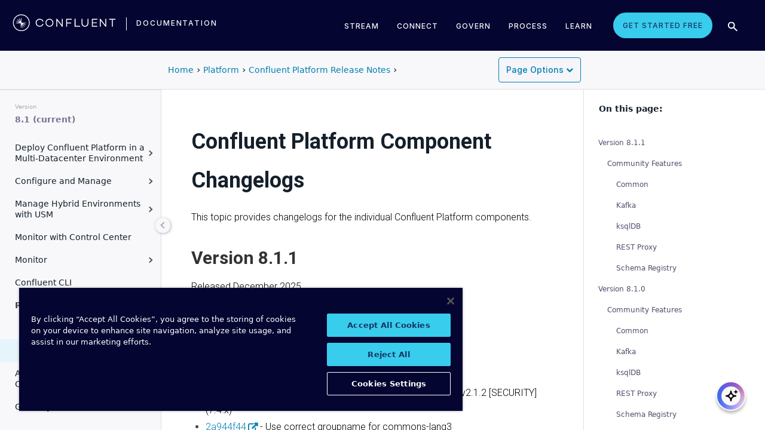

--- FILE ---
content_type: text/html
request_url: https://docs.confluent.io/platform/current/release-notes/changelog.html
body_size: 66298
content:
<!DOCTYPE html><!--[if IE 8]><html class="no-js lt-ie9" lang="en" > <![endif]--><!--[if gt IE 8]><!--><html class=no-js lang=en docs-component=docs-platform><head><meta charset=utf-8><meta name=viewport content="width=device-width, initial-scale=1"><meta name=viewport content="width=device-width, initial-scale=1.0"><meta class=swiftype name=site-id data-type=integer content=1><meta class=swiftype name=language-id data-type=integer content=1><meta class=swiftype name=docs-boost data-type=integer content=8><meta class=swiftype name=section-id data-type=integer content=99><meta name=zd-site-verification content=0dew1bmkf2amytvoh39y8tj><meta name=zd-site-verification content=ut9n0zk4l3mco6m92eemsa><title>Confluent Platform Component Changelogs &#124; Confluent Documentation</title><script type=text/javascript src=../_static/js/referrer-utils.js></script><script type=text/javascript>
            const domainId = location.hostname === 'docs.confluent.io'
            ? 'de8a759b-2c2e-4d76-a8c3-5f9ab4205447'
            : 'de8a759b-2c2e-4d76-a8c3-5f9ab4205447-test';
            const autoblockScript = document.createElement('script');
            const otSDKStubScript = document.createElement('script');
            const onetrustScript = document.createElement('script');
            autoblockScript.src = 'https://cdn.cookielaw.org/consent/' + domainId + '/OtAutoBlock.js';
            otSDKStubScript.src = 'https://cdn.cookielaw.org/scripttemplates/otSDKStub.js';
            otSDKStubScript.setAttribute('data-document-language', 'true');
            otSDKStubScript.setAttribute('charset', 'UTF-8');
            otSDKStubScript.setAttribute('data-domain-script', domainId);
            onetrustScript.src = '../_static/js/onetrust.js';
            document.head.appendChild(autoblockScript);
            document.head.appendChild(otSDKStubScript);
            document.head.appendChild(onetrustScript);
        </script><script src=https://js.sentry-cdn.com/8c49b845e0322ec3a2513966535f5273.min.js crossorigin=anonymous></script><link rel="shortcut icon" href=../_static/favicon.ico><link rel=canonical href=https://docs.confluent.io/platform/current/release-notes/changelog.html><link rel=stylesheet href=../_static/css/core.css type=text/css><link rel=stylesheet href=../_static/pygments.css type=text/css><link rel=stylesheet href=../_static/css/theme.css type=text/css><link rel=stylesheet href=../_static/sphinx-design.min.css type=text/css><link rel=stylesheet href=../_static/custom.css type=text/css><link rel=stylesheet href=../_static/css/confluent.css type=text/css><link rel=stylesheet href=../_static/css/com_google_fonts_Lato_Roboto.css type=text/css><link rel=stylesheet href=../_static/css/bootstrap.min.css type=text/css><link rel=stylesheet href=../_static/css/style.css type=text/css><link rel=stylesheet href=../_static/css/core.css type=text/css><link rel=stylesheet href=../_static/_local-static/css/style.css type=text/css><link rel=stylesheet id=roboto-css href="https://fonts.googleapis.com/css?family=Roboto%3A400%2C300%2C100%2C500%2C700" type=text/css media=all><link rel=index title=Index href=../genindex.html><link rel=search title=Search href=../search.html><link rel=top title="Project name not set 8.1.1 documentation" href=../index.html><link rel=up title="Confluent Platform Release Notes" href=overview.html><link rel=next title="APIs and Javadocs for Confluent Platform" href=../api-javadoc/overview.html><link rel=prev title="Release Notes for Confluent Platform 8.1" href=index.html><script src=../_static/js/modernizr.min.js></script><noscript><style>.wy-nav-side{opacity:1!important}.sticky-menu{display:none!important}.wy-nav-content-wrap{width:100%!important}</style></noscript></head><body class="wy-body-for-nav third-column" role=document><svg style="display: none" width=14 height=14><symbol id=arrow-inline stroke=currentColor fill=currentColor stroke-width=0 viewbox="0 0 512 512" xmlns=http://www.w3.org/2000/svg><path d="M294.1 256L167 129c-9.4-9.4-9.4-24.6 0-33.9s24.6-9.3 34 0L345 239c9.1 9.1
            9.3 23.7.7 33.1L201.1 417c-4.7 4.7-10.9 7-17 7s-12.3-2.3-17-7c-9.4-9.4-9.4-24.6 0-33.9l127-127.1z"></path></symbol></svg><div class=page-headerbar><div class=page-headerbar-inner><div class=logo-container><a href=https://confluent.io/ title=Confluent class=logo><div class=tiny-logo><svg width=21 height=21 xmlns:x=ns_extend; xmlns:i=ns_ai; xmlns:graph=ns_graphs; xmlns=http://www.w3.org/2000/svg xmlns:xlink=http://www.w3.org/1999/xlink version=1.1 id=Layer_1 x=0px y=0px viewbox="0 0 43 43" style="enable-background:new 0 0 43 43;" xml:space=preserve><g fill=#ffffff><path class=st0 d="M30.8,22.7c1.1-0.1,2.2-0.1,3.3-0.2v-0.8c-1.1-0.1-2.2-0.1-3.3-0.2l-3.3-0.1c-1.9-0.1-3.9-0.1-5.8-0.1   c0-1.9,0-3.9-0.1-5.8l-0.1-3.3c-0.1-1.1-0.1-2.2-0.2-3.3h-0.9c-0.1,1.1-0.1,2.2-0.2,3.3l-0.1,3.3c0,0.9,0,1.8,0,2.7   c-0.4-0.8-0.7-1.7-1.1-2.5l-1.4-3c-0.5-1-0.9-2-1.4-3L15.4,10c0.4,1.1,0.7,2.1,1.1,3.1l1.2,3.1c0.3,0.9,0.7,1.7,1,2.6   c-0.7-0.6-1.3-1.3-2-1.9l-2.4-2.3c-0.8-0.7-1.6-1.5-2.5-2.2l-0.7,0.7c0.7,0.8,1.5,1.6,2.2,2.5l2.3,2.4c0.6,0.7,1.3,1.3,1.9,2   c-0.8-0.3-1.7-0.7-2.6-1l-3.1-1.2c-1-0.4-2.1-0.8-3.1-1.1l-0.4,0.9c1,0.5,2,0.9,3,1.4l3,1.4c0.8,0.4,1.7,0.7,2.5,1.1   c-0.9,0-1.8,0-2.7,0l-3.3,0.1c-1.1,0.1-2.2,0.1-3.3,0.2v0.9c1.1,0.1,2.2,0.1,3.3,0.2l3.3,0.1c2,0.1,3.9,0.1,5.8,0.1   c0,1.9,0,3.9,0.1,5.8l0.1,3.3c0.1,1.1,0.1,2.2,0.2,3.3h0.8c0.1-1.1,0.1-2.2,0.2-3.3l0.1-3.3c0-0.9,0-1.9,0.1-2.8   c0.4,0.9,0.7,1.7,1.1,2.6l1.4,3c0.5,1,0.9,2,1.4,3l0.8-0.3c-0.3-1.1-0.7-2.1-1.1-3.1L24.1,28c-0.3-0.9-0.7-1.7-1-2.6   c0.7,0.7,1.3,1.3,2,1.9l2.4,2.3c0.8,0.7,1.6,1.5,2.5,2.2l0.6-0.6c-0.7-0.8-1.5-1.6-2.2-2.5l-2.3-2.4c-0.6-0.7-1.3-1.4-1.9-2   c0.9,0.3,1.7,0.7,2.6,1l3.1,1.2c1,0.4,2.1,0.8,3.1,1.1l0.3-0.8c-1-0.5-2-1-3-1.4l-3-1.4c-0.9-0.4-1.7-0.8-2.6-1.1   c0.9,0,1.9,0,2.8-0.1C27.5,22.8,30.8,22.7,30.8,22.7z"></path><path class=st0 d="M21.5,43C9.6,43,0,33.4,0,21.5S9.6,0,21.5,0S43,9.6,43,21.5S33.4,43,21.5,43 M21.5,2C10.8,2,2,10.8,2,21.5   S10.8,41,21.5,41S41,32.2,41,21.5S32.2,2,21.5,2"></path></g></svg></div><div class=regular-logo><svg xmlns=http://www.w3.org/2000/svg width=212 height=41 viewbox="0 0 212 41"><g fill=#0074A1 fill-rule=evenodd><path d="M62.065 22.19H64c-.755 3.472-3.705 5.81-7.646 5.81C51.728 28 48 24.55 48 19.989 48 15.427 51.728 12 56.354 12c3.94 0 6.89 2.315 7.646 5.787h-1.935c-.661-2.519-2.785-4.107-5.71-4.107-3.635 0-6.467 2.7-6.467 6.309 0 3.608 2.832 6.332 6.466 6.332 2.926 0 5.05-1.635 5.71-4.131M84 20c0 4.455-3.57 8-8 8s-8-3.545-8-8 3.57-8 8-8 8 3.545 8 8m-1.808 0c0-3.5-2.711-6.318-6.192-6.318-3.48 0-6.192 2.818-6.192 6.318 0 3.5 2.712 6.318 6.192 6.318S82.192 23.5 82.192 20M103 12v16h-1.48l-9.75-12.612V28H90V12h1.435l9.794 12.777V12zM111.86 13.718V19.6h8.15v1.717h-8.15V28H110V12h11v1.718zM138 26.282V28h-11V12h1.914v14.282zM155 20.994c0 4.185-2.79 7.006-7 7.006s-7-2.82-7-7.006V12h1.9v8.994c0 3.075 2.02 5.295 5.1 5.295 3.055 0 5.1-2.22 5.1-5.295V12h1.9v8.994zM163.826 13.718V19.2h8.25v1.718h-8.25v5.365H173V28h-11V12h11v1.718zM191 12v16h-1.48l-9.75-12.612V28H178V12h1.435l9.794 12.777V12zM210 13.718h-5.626V28h-1.77V13.718H197V12h13zM26.375 20.975c.875-.047 1.75-.075 2.625-.139v-.672c-.875-.064-1.75-.092-2.625-.14l-2.625-.081c-1.54-.047-3.08-.06-4.622-.07-.003-1.54-.01-3.082-.051-4.623l-.074-2.625c-.045-.875-.07-1.75-.132-2.625h-.742c-.062.875-.087 1.75-.132 2.625l-.073 2.625c-.02.723-.029 1.447-.036 2.17-.285-.665-.57-1.33-.865-1.991l-1.072-2.397c-.377-.79-.735-1.59-1.127-2.375l-.684.285c.277.831.589 1.65.882 2.475l.937 2.454c.258.675.526 1.346.796 2.018a129.517 129.517 0 0 0-1.56-1.509l-1.908-1.804c-.65-.587-1.287-1.188-1.95-1.763l-.523.524c.574.663 1.175 1.3 1.762 1.95l1.804 1.908c.498.525 1.003 1.043 1.509 1.56-.672-.27-1.343-.538-2.019-.796l-2.453-.937c-.825-.293-1.644-.605-2.476-.883l-.284.685c.785.392 1.584.75 2.375 1.127l2.397 1.072c.66.295 1.325.58 1.99.864-.723.008-1.446.017-2.17.036l-2.624.074c-.875.045-1.75.07-2.625.132v.742c.875.062 1.75.087 2.625.132l2.625.073c1.542.042 3.083.049 4.624.052.01 1.54.022 3.081.069 4.622l.082 2.625c.047.875.075 1.75.139 2.625h.672c.064-.875.092-1.75.14-2.625l.081-2.625c.023-.741.035-1.482.046-2.223.292.681.587 1.361.892 2.037l1.08 2.393c.378.79.738 1.588 1.133 2.373l.62-.259c-.275-.832-.583-1.651-.875-2.478l-.93-2.455c-.262-.694-.534-1.383-.808-2.072.531.517 1.063 1.032 1.604 1.54l1.913 1.799c.652.585 1.29 1.184 1.955 1.758l.476-.476c-.574-.664-1.173-1.303-1.758-1.955l-1.799-1.914a132.32 132.32 0 0 0-1.539-1.603c.688.275 1.377.546 2.07.809l2.457.929c.826.292 1.645.6 2.478.876l.258-.622c-.785-.393-1.582-.755-2.373-1.133l-2.393-1.08c-.676-.304-1.356-.598-2.036-.892.74-.01 1.481-.022 2.222-.045l2.625-.082z"/><path d="M19 37C9.626 37 2 29.374 2 20 2 10.626 9.626 3 19 3c9.374 0 17 7.626 17 17 0 9.374-7.626 17-17 17m0-32.41C10.503 4.59 3.59 11.502 3.59 20S10.503 35.41 19 35.41 34.41 28.497 34.41 20 27.497 4.59 19 4.59"/></g></svg></div></a><div class=secondary-logo-container><a href=/ title=Documentation rel=home trackingtext=logo_text> documentation </a></div></div><div class=page-header-nav-mobile><div class=nav-options><div class=cta-wrapper><a href=https://www.confluent.io/get-started/ class=cta-button-alt-light>Get Started Free</a></div><button class=search-toggle-mobile type=button><img src=/_static/images/icons/icon-search-simple.svg></button><div class=hamburger><span class=line></span><span class=line></span><span class=line></span></div><div class=search-wrapper-mobile><form class=search-input-form><img class=search-input-icon src=/_static/images/icons/icon-search-simple.svg><input type=text class="st-search-input st-default-search-input" id=st-search-input-mobile placeholder="Search documentation"><button class=search-close type=button><img src=/_static/images/icons/icon-close.svg></button></form></div></div><nav class=mobile-nav><ul class=nav-accordions><li class=cta><a href=https://www.confluent.io/get-started/ class=cta-button-alt-light>Get Started Free</a></li><li class=nav-accordion-wrapper><div class=nav-accordion><div aria-label class=header id=streamMenuMobile> Stream <div class=arrow></div></div><ul class=menu aria-labelledby=streamMenuMobile role=menu><div class=nav-menu-section><div class=nav-content><div><a class=nav-item href=https://docs.confluent.io/cloud/current/get-started/index.html><div class=nav-item-inner><div class=nav-item-title>Confluent Cloud</div><p>Fully-managed data streaming platform with a cloud-native Kafka engine (KORA) for elastic scaling, with enterprise security, stream processing, governance.</p></div><div class=arrow-icon><svg><use xlink:href=#arrow-inline></use></svg></div></a><a class=nav-item href=https://docs.confluent.io/platform/current/get-started/platform-quickstart.html><div class=nav-item-inner><div class=nav-item-title>Confluent Platform</div><p>An on-premises enterprise-grade distribution of Apache Kafka with enterprise security, stream processing, governance.</p></div><div class=arrow-icon><svg><use xlink:href=#arrow-inline></use></svg></div></a></div></div></div></ul></div></li><li class=nav-accordion-wrapper><div class=nav-accordion><div aria-label class=header id=connectMenuMobile> Connect <div class=arrow></div></div><ul class=menu aria-labelledby=connectMenuMobile role=menu><div class=nav-menu-section><div class=nav-content><div><a class=nav-item href=https://docs.confluent.io/cloud/current/connectors/index.html><div class=nav-item-inner><div class=nav-item-title>Managed</div><p>Use fully-managed connectors with Confluent Cloud to connect to data sources and sinks.</p></div><div class=arrow-icon><svg><use xlink:href=#arrow-inline></use></svg></div></a><a class=nav-item href=https://docs.confluent.io/platform/current/connect/index.html><div class=nav-item-inner><div class=nav-item-title>Self-Managed</div><p>Use self-managed connectors with Confluent Platform to connect to data sources and sinks.</p></div><div class=arrow-icon><svg><use xlink:href=#arrow-inline></use></svg></div></a></div></div></div></ul></div></li><li class=nav-accordion-wrapper><div class=nav-accordion><div aria-label class=header id=governMenuMobile> Govern <div class=arrow></div></div><ul class=menu aria-labelledby=governMenuMobile role=menu><div class=nav-menu-section><div class=nav-content><div><a class=nav-item href=https://docs.confluent.io/cloud/current/stream-governance/index.html><div class=nav-item-inner><div class=nav-item-title>Managed</div><p>Use fully-managed Schema Registry and Stream Governance with Confluent Cloud.</p></div><div class=arrow-icon><svg><use xlink:href=#arrow-inline></use></svg></div></a><a class=nav-item href=https://docs.confluent.io/platform/current/schema-registry/index.html><div class=nav-item-inner><div class=nav-item-title>Self-Managed</div><p>Use self-managed Schema Registry and Stream Governance with Confluent Platform.</p></div><div class=arrow-icon><svg><use xlink:href=#arrow-inline></use></svg></div></a></div></div></div></ul></div></li><li class=nav-accordion-wrapper><div class=nav-accordion><div aria-label class=header id=processMenuMobile> Process <div class=arrow></div></div><ul class=menu aria-labelledby=processMenuMobile role=menu><div class=nav-menu-section><div class=nav-content><div><a class=nav-item href=https://docs.confluent.io/cloud/current/flink/index.html><div class=nav-item-inner><div class=nav-item-title>Managed</div><p>Use Flink on Confluent Cloud to run complex, stateful, low-latency streaming applications.</p></div><div class=arrow-icon><svg><use xlink:href=#arrow-inline></use></svg></div></a><a class=nav-item href=https://docs.confluent.io/platform/current/flink/overview.html><div class=nav-item-inner><div class=nav-item-title>Self-Managed</div><p>Use Flink on Confluent Platform to run complex, stateful, low-latency streaming applications.</p></div><div class=arrow-icon><svg><use xlink:href=#arrow-inline></use></svg></div></a></div></div></div></ul></div></li></ul></nav></div><div class=page-header-nav><div class=dropdown><a href id=streamMenu data-hover=dropdown data-delay=250 data-hover-delay=400 aria-label aria-haspopup=true aria='expanded="false"'> Stream </a><div class="dropdown-menu dropdown-menu-center" aria-labelledby=streamMenu role=menu><div class=nav-menu-section><div class=nav-content><div><a class=nav-item href=https://docs.confluent.io/cloud/current/get-started/index.html><div class=nav-item-inner><div class=nav-item-title>Confluent Cloud</div><p>Fully-managed data streaming platform with a cloud-native Kafka engine (KORA) for elastic scaling, with enterprise security, stream processing, governance.</p></div><div class=arrow-icon><svg><use xlink:href=#arrow-inline></use></svg></div></a><a class=nav-item href=https://docs.confluent.io/platform/current/get-started/platform-quickstart.html><div class=nav-item-inner><div class=nav-item-title>Confluent Platform</div><p>An on-premises enterprise-grade distribution of Apache Kafka with enterprise security, stream processing, governance.</p></div><div class=arrow-icon><svg><use xlink:href=#arrow-inline></use></svg></div></a></div></div></div></div></div><div class=dropdown><a href id=connectMenu data-hover=dropdown data-delay=250 data-hover-delay=400 aria-label aria-haspopup=true aria='expanded="false"'> Connect </a><div class="dropdown-menu dropdown-menu-center" aria-labelledby=connectMenu role=menu><div class=nav-menu-section><div class=nav-content><div><a class=nav-item href=https://docs.confluent.io/cloud/current/connectors/index.html><div class=nav-item-inner><div class=nav-item-title>Managed</div><p>Use fully-managed connectors with Confluent Cloud to connect to data sources and sinks.</p></div><div class=arrow-icon><svg><use xlink:href=#arrow-inline></use></svg></div></a><a class=nav-item href=https://docs.confluent.io/platform/current/connect/index.html><div class=nav-item-inner><div class=nav-item-title>Self-Managed</div><p>Use self-managed connectors with Confluent Platform to connect to data sources and sinks.</p></div><div class=arrow-icon><svg><use xlink:href=#arrow-inline></use></svg></div></a></div></div></div></div></div><div class=dropdown><a href id=governMenu data-hover=dropdown data-delay=250 data-hover-delay=400 aria-label aria-haspopup=true aria='expanded="false"'> Govern </a><div class="dropdown-menu dropdown-menu-center" aria-labelledby=governMenu role=menu><div class=nav-menu-section><div class=nav-content><div><a class=nav-item href=https://docs.confluent.io/cloud/current/stream-governance/index.html><div class=nav-item-inner><div class=nav-item-title>Managed</div><p>Use fully-managed Schema Registry and Stream Governance with Confluent Cloud.</p></div><div class=arrow-icon><svg><use xlink:href=#arrow-inline></use></svg></div></a><a class=nav-item href=https://docs.confluent.io/platform/current/schema-registry/index.html><div class=nav-item-inner><div class=nav-item-title>Self-Managed</div><p>Use self-managed Schema Registry and Stream Governance with Confluent Platform.</p></div><div class=arrow-icon><svg><use xlink:href=#arrow-inline></use></svg></div></a></div></div></div></div></div><div class=dropdown><a href id=processMenu data-hover=dropdown data-delay=250 data-hover-delay=400 aria-label aria-haspopup=true aria='expanded="false"'> Process </a><div class="dropdown-menu dropdown-menu-center" aria-labelledby=processMenu role=menu><div class=nav-menu-section><div class=nav-content><div><a class=nav-item href=https://docs.confluent.io/cloud/current/flink/index.html><div class=nav-item-inner><div class=nav-item-title>Managed</div><p>Use Flink on Confluent Cloud to run complex, stateful, low-latency streaming applications.</p></div><div class=arrow-icon><svg><use xlink:href=#arrow-inline></use></svg></div></a><a class=nav-item href=https://docs.confluent.io/platform/current/flink/overview.html><div class=nav-item-inner><div class=nav-item-title>Self-Managed</div><p>Use Flink on Confluent Platform to run complex, stateful, low-latency streaming applications.</p></div><div class=arrow-icon><svg><use xlink:href=#arrow-inline></use></svg></div></a></div></div></div></div></div><div class=dropdown><a href=https://developer.confluent.io/ id=confluent-developer data-delay=250 data-hover-delay=400 aria-label="Confluent Developer" aria-haspopup=false aria='expanded="false"'> Learn </a></div><a href=https://www.confluent.io/get-started/ class=cta-button-alt-light>Get Started Free</a><button class=search-toggle type=button><img src=/_static/images/icons/icon-search-simple.svg></button><div class=search-wrapper><form class=search-input-form><img class=search-input-icon src=/_static/images/icons/icon-search-simple.svg><input type=text class="st-search-input st-default-search-input" id=st-search-input placeholder="Search documentation"><button class=search-close type=button><img src=/_static/images/icons/icon-close.svg></button></form></div></div></div></div><div class=page-headerbar-subnav><div class=subnav-header></div><div class=subnav-breadcrumbs><div class=breadcrumbs-container><ol class=breadcrumbs vocab=https://schema.org/ typeof=BreadcrumbList><li class=crumb property=itemListElement typeof=ListItem><a property=item href=https://docs.confluent.io/ typeof=WebPage><span property=name>Home</span></a><meta property=position content=1></li><li class=crumb property=itemListElement typeof=ListItem><a property=item typeof=WebPage href=https://docs.confluent.io/platform/8.1/overview.html><span property=name>Platform</span></a><meta property=position content=2></li><li class=crumb property=itemListElement typeof=ListItem><a property=item typeof=WebPage href=overview.html><span property=name>Confluent Platform Release Notes</span></a><meta property=position content=3></li></ol><div class=md-file-copy-container><div class=custom-dropdown-button id=custom-dropdown-btn-my-dropdown><button class=custom-dropdown-toggle title="Copy Markdown" aria-label="Toggle dropdown menu"><span class=custom-dropdown-text>Page Options</span><span class="custom-dropdown-chevron-icon fa-chevron-down"></span></button><div class="custom-dropdown-menu custom-align-right"><button class=custom-dropdown-menu-item data-action=copy_md data-original-text="Copy Markdown" title="Copy Markdown"><span class="custom-dropdown-item-icon fa-copy"></span><div class=custom-dropdown-item-content><span class=custom-dropdown-item-text>Copy Markdown</span><span class=custom-dropdown-item-subtext>Copy as Markdown</span></div></button><button class=custom-dropdown-menu-item data-action=open_md data-original-text="Open as Markdown" title="Open in new tab"><span class="custom-dropdown-item-icon fa-external-link"></span><div class=custom-dropdown-item-content><span class=custom-dropdown-item-text>Open as Markdown</span><span class=custom-dropdown-item-subtext>Open markdown in a new tab</span></div></button></div></div><style>.custom-dropdown-button{display:inline-flex;align-items:stretch;background:#F5F5FA;border:1px solid #007eaf;overflow:visible;font-family:"Inter-Medium",-apple-system,BlinkMacSystemFont,sans-serif;position:relative;border-radius:4px}.custom-dropdown-toggle{display:flex;align-items:center;justify-content:center;gap:6px;padding:8px 12px;border:none;background:transparent;color:#007eaf;font-size:14px;font-weight:500;cursor:pointer;transition:all 0.2s ease;white-space:nowrap}.custom-dropdown-toggle:hover{background:rgba(0,126,175,0.1)}.custom-dropdown-toggle:focus{outline:none;background:rgba(0,126,175,0.15)}.custom-dropdown-chevron-icon{font-family:"FontAwesome";font-size:12px;margin-left:4px;transition:transform 0.2s ease}.custom-dropdown-chevron-icon::before{content:"\f078"}.custom-dropdown-button.dropdown-open .custom-dropdown-chevron-icon{transform:rotate(180deg)}.custom-dropdown-icon{font-family:"FontAwesome";font-size:14px}.custom-dropdown-text{font-size:14px}.custom-dropdown-menu{display:none;position:absolute;min-width:250px;background:#FFFFFF;border:1px solid #007eaf;border-radius:0 0 4px 4px;top:100%;z-index:1}.custom-dropdown-menu.custom-align-right{right:-1px;left:auto}.custom-dropdown-menu.custom-align-left{left:0;right:auto}.custom-dropdown-button.dropdown-open{border-radius:4px 4px 0 0}.custom-dropdown-button.dropdown-open .custom-dropdown-menu{display:block}.custom-dropdown-menu-item{display:flex;align-items:flex-start;gap:10px;width:100%;padding:12px 16px;border:none;background:transparent;color:#191924;font-size:14px;text-align:left;cursor:pointer;transition:background 0.2s ease}.custom-dropdown-menu-item:hover{background:#F5F5FA}.custom-dropdown-menu-item:focus{outline:none;background:#F0F0F5}.custom-dropdown-menu-item:not(:last-child){border-bottom:1px solid #F0F0F5}.custom-dropdown-item-icon{font-family:"FontAwesome";font-size:14px;color:#007eaf;margin-top:2px}.custom-dropdown-item-content{display:flex;flex-direction:column;gap:2px}.custom-dropdown-item-text{font-weight:500;color:#191924}.custom-dropdown-item-subtext{font-size:12px;font-weight:400;color:#6B6B80;line-height:1.4}.hidden-page-options{opacity:0;visibility:hidden;pointer-events:none}</style><script>(function(){var dropdownActions={open_md:function(button,container){var urlWithoutQuery=window.location.href.split('?')[0];var mdUrl=urlWithoutQuery.replace(/\.html$/,'.md');window.open(mdUrl,'_blank');container.querySelector('.custom-dropdown-toggle').blur();},copy_md:function(button,container){var urlWithoutQuery=window.location.href.split('?')[0];var mdUrl=urlWithoutQuery.replace(/\.html$/,'.md');var textSpan=button.querySelector('.custom-dropdown-item-text');var originalText=button.getAttribute('data-original-text');fetch(mdUrl).then(function(response){if(!response.ok)throw new Error('Failed to fetch MD file');return response.text();}).then(function(mdContent){return navigator.clipboard.writeText(mdContent);}).then(function(){if(textSpan){textSpan.textContent='Copied';setTimeout(function(){textSpan.textContent=originalText;},2000);}
container.querySelector('.custom-dropdown-toggle').blur();}).catch(function(err){console.error('Failed to copy MD content:',err);if(textSpan){textSpan.textContent='Error';setTimeout(function(){textSpan.textContent=originalText;},2000);}
container.querySelector('.custom-dropdown-toggle').blur();});}};document.addEventListener('click',function(event){var container=event.target.closest('.custom-dropdown-button');if(!container||!container.id||!container.id.startsWith('custom-dropdown-btn-'))return;var toggle=event.target.closest('.custom-dropdown-toggle');var menuItem=event.target.closest('.custom-dropdown-menu-item');if(toggle){container.classList.toggle('dropdown-open');event.stopPropagation();}else if(menuItem){var action=menuItem.getAttribute('data-action');if(action&&dropdownActions[action]){dropdownActions[action](menuItem,container);}else if(action){console.warn('Dropdown button action "'+action+'" does not exist');}
container.classList.remove('dropdown-open');}});document.addEventListener('click',function(event){var container=event.target.closest('.custom-dropdown-button');if(!container){document.querySelectorAll('.custom-dropdown-button.dropdown-open').forEach(function(btn){btn.classList.remove('dropdown-open');});}});})();</script></div></div><div class=breadcrumbs-container-right></div></div><div class=mobile-nav-x-toggle data-toggle=wy-nav-top></div></div><main class=c-body><div class=wy-grid-for-nav><nav data-toggle=wy-nav-shift class=wy-nav-side><div class=selector-container><div id=version-selector class=option-selector-container><label for=version-select>Version</label><select id=version-select class=option-selector></select></div></div><div class=wy-side-scroll><div class="wy-menu wy-menu-vertical" role=navigation aria-label="main navigation"><p class=caption role=heading><span class=caption-text>CONFLUENT PLATFORM</span></p><ul class=current><li class=toctree-l1><a class="reference internal" href=../overview.html>Overview</a></li><li class="toctree-l1 has-children"><a class="reference internal" href=../get-started/index.html>Get Started</a><ul><li class=toctree-l2><a class="reference internal" href=../get-started/platform.html>Platform Overview</a></li><li class=toctree-l2><a class="reference internal" href=../get-started/platform-quickstart.html>Quick Start</a></li><li class=toctree-l2><a class="reference internal" href=../get-started/kafka-basics.html>Learn More About Confluent and Kafka</a></li><li class=toctree-l2><a class="reference internal" href=../get-started/tutorial-multi-broker.html>Tutorial: Set Up a Multi-Broker Cluster</a></li><li class="toctree-l2 has-children"><a class="reference internal" href=../tutorials/cp-demo/index.html>Scripted Confluent Platform Demo</a><ul><li class=toctree-l3><a class="reference internal" href=../tutorials/cp-demo/overview.html>Overview</a></li><li class=toctree-l3><a class="reference internal" href=../tutorials/cp-demo/on-prem.html>Deploy Confluent Platform Environment</a></li><li class=toctree-l3><a class="reference internal" href=../tutorials/cp-demo/hybrid-cloud.html>Deploy Hybrid Confluent Platform and Cloud Environment</a></li><li class=toctree-l3><a class="reference internal" href=../tutorials/cp-demo/teardown.html>Troubleshoot and Stop the Demo</a></li></ul></li></ul></li><li class="toctree-l1 has-children"><a class="reference internal" href=../installation/index.html>Install and Upgrade</a><ul><li class=toctree-l2><a class="reference internal" href=../installation/overview.html>Overview</a></li><li class=toctree-l2><a class="reference internal" href=../installation/system-requirements.html>System Requirements</a></li><li class=toctree-l2><a class="reference internal" href=../installation/versions-interoperability.html>Supported Versions and Interoperability</a></li><li class="toctree-l2 has-children"><a class="reference internal" href=../installation/installing_cp/index.html>Install Manually</a><ul><li class=toctree-l3><a class="reference internal" href=../installation/installing_cp/zip-tar.html>ZIP and TAR</a></li><li class=toctree-l3><a class="reference internal" href=../installation/installing_cp/deb-ubuntu.html>Ubuntu and Debian</a></li><li class=toctree-l3><a class="reference internal" href=../installation/installing_cp/rhel-centos.html>RHEL, CentOS, Rocky, & Amazon Linux</a></li><li class="toctree-l3 has-children"><a class="reference internal" href=../installation/docker/index.html>Docker</a><ul><li class=toctree-l4><a class="reference internal" href=../installation/docker/installation.html>Install</a></li><li class=toctree-l4><a class="reference internal" href=../installation/docker/config-reference.html>Configure</a></li><li class=toctree-l4><a class="reference internal" href=../installation/docker/image-reference.html>Image Reference</a></li><li class=toctree-l4><a class="reference internal" href=../installation/docker/security.html>Security</a></li><li class=toctree-l4><a class="reference internal" href=../installation/docker/development.html>Developer Guide</a></li></ul></li><li class=toctree-l3><a class="reference internal" href=../installation/installing_cp/scripted-install.html>Configure Automatic Startup and Monitoring</a></li></ul></li><li class=toctree-l2><a class="reference external" href=https://docs.confluent.io/ansible/current/overview.html>Deploy with Ansible Playbooks</a></li><li class=toctree-l2><a href=https://docs.confluent.io/operator/current/ class="reference external">Deploy with Confluent for Kubernetes</a></li><li class=toctree-l2><a class="reference internal" href=../installation/license.html>License</a></li><li class="toctree-l2 has-children"><a class="reference internal" href=../installation/upgrade-overview.html>Upgrade</a><ul><li class=toctree-l3><a class="reference internal" href=../installation/upgrade-checklist.html>Overview</a></li><li class=toctree-l3><a class="reference internal" href=../installation/upgrade-os.html>Upgrade the Operating System</a></li><li class=toctree-l3><a class="reference internal" href=../installation/upgrade.html>Confluent Platform Upgrade Procedure</a></li></ul></li><li class=toctree-l2><a class="reference internal" href=../installation/available_packages.html>Installation Packages</a></li><li class=toctree-l2><a class="reference internal" href=../installation/migrating.html>Migrate to Confluent Platform</a></li><li class=toctree-l2><a class="reference internal" href=../installation/migrate-confluent-server.html>Migrate to and from Confluent Server</a></li><li class=toctree-l2><a class="reference internal" href=../installation/migrate-confluent-kafka.html>Migrate from Confluent Server to Confluent Kafka</a></li><li class=toctree-l2><a class="reference internal" href=../installation/migrate-zk-kraft.html>Migrate from ZooKeeper to KRaft</a></li><li class=toctree-l2><a class="reference internal" href=../installation/faq.html>Installation FAQ</a></li></ul></li><li class="toctree-l1 has-children"><a class="reference internal" href=../clients/index.html>Build Client Applications</a><ul><li class=toctree-l2><a class="reference internal" href=../clients/overview.html>Overview</a></li><li class="toctree-l2 has-children"><a class="reference internal" href=../clients/config-index.html>Configure Clients</a><ul><li class=toctree-l3><a class="reference internal" href=../clients/consumer.html>Consumer</a></li><li class=toctree-l3><a class="reference internal" href=../clients/shareconsumer.html>Share Consumers</a></li><li class=toctree-l3><a class="reference internal" href=../clients/producer.html>Producer</a></li><li class=toctree-l3><a class="reference internal" href=../clients/app-development.html>Schemas, Serializers, and Deserializers</a></li><li class=toctree-l3><a class="reference internal" href=../clients/client-configs.html>Configuration Properties</a></li></ul></li><li class="toctree-l2 has-children"><a class="reference internal" href=../clients/guides.html>Client Guides</a><ul><li class=toctree-l3><a class="reference external" href=https://docs.confluent.io/kafka-clients/python/current/overview.html>Python</a></li><li class=toctree-l3><a class="reference external" href=https://docs.confluent.io/kafka-clients/dotnet/current/overview.html>.NET Client</a></li><li class=toctree-l3><a class="reference external" href=https://docs.confluent.io/kafka-clients/javascript/current/overview.html>JavaScript Client</a></li><li class=toctree-l3><a class="reference external" href=https://docs.confluent.io/kafka-clients/go/current/overview.html>Go Client</a></li><li class=toctree-l3><a class="reference external" href=https://docs.confluent.io/kafka-clients/librdkafka/current/overview.html>C++ Client</a></li><li class=toctree-l3><a class="reference external" href=https://docs.confluent.io/kafka-clients/java/current/overview.html>Java Client</a></li></ul></li><li class="toctree-l2 has-children"><a class="reference internal" href=../clients/examples-index.html>Client Examples</a><ul><li class=toctree-l3><a class="reference internal" href=../clients/examples.html>Overview</a></li><li class=toctree-l3><a class="reference external" href=https://docs.confluent.io/kafka-clients/python/current/overview.html>Python Client</a></li><li class=toctree-l3><a class="reference external" href=https://docs.confluent.io/kafka-clients/dotnet/current/overview.html>.NET Client</a></li><li class=toctree-l3><a class="reference external" href=https://docs.confluent.io/kafka-clients/javascript/current/overview.html>JavaScript Client</a></li><li class=toctree-l3><a class="reference external" href=https://docs.confluent.io/kafka-clients/go/current/overview.html>Go Client</a></li><li class=toctree-l3><a class="reference external" href=https://docs.confluent.io/kafka-clients/librdkafka/current/overview.html>C++ Client</a></li><li class=toctree-l3><a class="reference external" href=https://developer.confluent.io/get-started/java>Java</a></li><li class=toctree-l3><a class="reference external" href=https://developer.confluent.io/get-started/spring-boot>Spring Boot</a></li><li class=toctree-l3><a class="reference external" href=https://developer.confluent.io/tutorials/creating-first-apache-kafka-producer-application/kafka.html>KafkaProducer</a></li><li class=toctree-l3><a class="reference external" href=https://developer.confluent.io/get-started/rest>REST</a></li><li class=toctree-l3><a class="reference internal" href=../clients/examples/clojure.html>Clojure</a></li><li class=toctree-l3><a class="reference internal" href=../clients/examples/groovy.html>Groovy</a></li><li class=toctree-l3><a class="reference internal" href=../clients/examples/kafka-connect-datagen.html>Kafka Connect Datagen</a></li><li class=toctree-l3><a class="reference internal" href=../clients/examples/kcat.html>kafkacat</a></li><li class=toctree-l3><a class="reference internal" href=../clients/examples/kotlin.html>Kotlin</a></li><li class=toctree-l3><a class="reference internal" href=../clients/examples/ruby.html>Ruby</a></li><li class=toctree-l3><a class="reference internal" href=../clients/examples/rust.html>Rust</a></li><li class=toctree-l3><a class="reference internal" href=../clients/examples/scala.html>Scala</a></li></ul></li><li class="toctree-l2 has-children"><a class="reference internal" href=../clients/client-api.html>Kafka Client APIs for Confluent Platform</a><ul><li class=toctree-l3><a class="reference internal" href=../clients/api-docs/confluent-kafka-python.html>Python Client API</a></li><li class=toctree-l3><a class="reference internal" href=../clients/api-docs/confluent-kafka-dotnet.html>.NET Client API</a></li><li class=toctree-l3><a class="reference internal" href=../clients/api-docs/confluent-kafka-javascript.html>JavaScript Client API</a></li><li class=toctree-l3><a class="reference internal" href=../clients/api-docs/confluent-kafka-go.html>Go Client API</a></li><li class=toctree-l3><a class="reference internal" href=../clients/api-docs/librdkafka.html>C++ Client API</a></li><li class=toctree-l3><a class="reference external" href=https://docs.confluent.io/platform/current/clients/javadocs/javadoc/index.html>Java Client API</a></li></ul></li><li class=toctree-l2><a class="reference internal" href=../clients/deprecate-how-to.html>Deprecated Client APIs</a></li><li class=toctree-l2><a class="reference internal" href=../clients/kafka-plugin-for-jetbrains-ides.html>Kafka Plugin for JetBrains IDEs</a></li><li class="toctree-l2 has-children"><a class="reference internal" href=../clients/vscode/index.html>VS Code Extension</a><ul><li class=toctree-l3><a class="reference internal" href=../clients/vscode/overview.html>Overview</a></li><li class=toctree-l3><a class="reference internal" href=../clients/vscode/vscode-quick-start.html>Quick Start</a></li><li class=toctree-l3><a class="reference internal" href=../clients/vscode/vscode-connect-to-kafka.html>Connect to a Kafka Cluster</a></li></ul></li><li class="toctree-l2 has-children"><a class="reference internal" href=../kafka-mqtt/index.html>MQTT Proxy for Confluent Platform</a><ul><li class=toctree-l3><a class="reference internal" href=../kafka-mqtt/intro.html>Overview</a></li><li class=toctree-l3><a class="reference internal" href=../kafka-mqtt/security-settings.html>Secure Communication</a></li><li class=toctree-l3><a class="reference internal" href=../kafka-mqtt/configuration_options.html>Configure</a></li></ul></li></ul></li><li class="toctree-l1 has-children"><a class="reference internal" href=../streams/index.html>Build Kafka Streams Applications</a><ul><li class=toctree-l2><a class="reference internal" href=../streams/overview.html>Overview</a></li><li class=toctree-l2><a class="reference internal" href=../streams/quickstart.html>Quick Start</a></li><li class=toctree-l2><a class="reference internal" href=../streams/introduction.html>Streams API</a></li><li class=toctree-l2><a class="reference internal" href=../streams/microservices-orders.html>Tutorial: Streaming Application Development Basics on Confluent Platform</a></li><li class=toctree-l2><a class="reference external" href=https://docs.confluent.io/cloud/current/cp-component/streams-cloud-config.html>Connect Streams to Confluent Cloud</a></li><li class=toctree-l2><a class="reference internal" href=../streams/concepts.html>Concepts</a></li><li class=toctree-l2><a class="reference internal" href=../streams/architecture.html>Architecture</a></li><li class=toctree-l2><a class="reference internal" href=../streams/code-examples.html>Examples</a></li><li class="toctree-l2 has-children"><a class="reference internal" href=../streams/developer-guide/index.html>Developer Guide</a><ul><li class=toctree-l3><a class="reference internal" href=../streams/developer-guide/overview.html>Overview</a></li><li class=toctree-l3><a class="reference internal" href=../streams/developer-guide/write-streams.html>Write a Streams Application</a></li><li class=toctree-l3><a class="reference internal" href=../streams/developer-guide/config-streams.html>Configure</a></li><li class=toctree-l3><a class="reference internal" href=../streams/developer-guide/running-app.html>Run a Streams Application</a></li><li class=toctree-l3><a class="reference internal" href=../streams/developer-guide/test-streams.html>Test</a></li><li class=toctree-l3><a class="reference internal" href=../streams/developer-guide/dsl-api.html>Domain Specific Language</a></li><li class=toctree-l3><a class="reference internal" href=../streams/developer-guide/dsl-topology-naming.html>Name Domain Specific Language Topologies</a></li><li class=toctree-l3><a class="reference internal" href=../streams/developer-guide/optimizing-streams.html>Optimize Topologies</a></li><li class=toctree-l3><a class="reference internal" href=../streams/developer-guide/processor-api.html>Processor API</a></li><li class=toctree-l3><a class="reference internal" href=../streams/developer-guide/datatypes.html>Data Types and Serialization</a></li><li class=toctree-l3><a class="reference internal" href=../streams/developer-guide/interactive-queries.html>Interactive Queries</a></li><li class=toctree-l3><a class="reference internal" href=../streams/developer-guide/memory-mgmt.html>Memory</a></li><li class=toctree-l3><a class="reference internal" href=../streams/developer-guide/manage-topics.html>Manage Application Topics</a></li><li class=toctree-l3><a class="reference internal" href=../streams/developer-guide/security.html>Security</a></li><li class=toctree-l3><a class="reference internal" href=../streams/developer-guide/app-reset-tool.html>Reset Streams Applications</a></li></ul></li><li class=toctree-l2><a class="reference internal" href=../streams/connect-streams-pipeline.html>Build Pipeline with Connect and Streams</a></li><li class="toctree-l2 has-children"><a class="reference internal" href=../streams/operations.html>Operations</a><ul><li class=toctree-l3><a class="reference internal" href=../streams/kafka-streams-metrics.html>Metrics</a></li><li class=toctree-l3><a class="reference internal" href=../streams/monitoring.html>Monitor Kafka Streams Applications in Confluent Platform</a></li><li class=toctree-l3><a class="reference internal" href=../streams/monitoring.html#integration-with-c3>Integration with Confluent Control Center</a></li><li class=toctree-l3><a class="reference internal" href=../streams/sizing.html>Plan and Size</a></li></ul></li><li class=toctree-l2><a class="reference internal" href=../streams/upgrade-guide.html>Upgrade</a></li><li class=toctree-l2><a class="reference internal" href=../streams/faq.html>Frequently Asked Questions</a></li><li class=toctree-l2><a class="reference internal" href=../streams/javadocs.html>Javadocs</a></li><li class="toctree-l2 has-children"><a class="reference internal" href=../ksqldb/index.html>ksqlDB</a><ul><li class=toctree-l3><a class="reference internal" href=../ksqldb/overview.html>Overview</a></li><li class=toctree-l3><a class="reference internal" href=../ksqldb/quickstart.html>Quick Start</a></li><li class=toctree-l3><a class="reference internal" href=../ksqldb/installing.html>Install</a></li><li class=toctree-l3><a class="reference internal" href=../ksqldb/operations.html>Operate</a></li><li class=toctree-l3><a class="reference internal" href=../ksqldb/upgrading.html>Upgrade</a></li><li class="toctree-l3 has-children"><a class="reference internal" href=../ksqldb/concepts/index.html>Concepts</a><ul><li class=toctree-l4><a class="reference internal" href=../ksqldb/concepts/overview.html>Overview</a></li><li class=toctree-l4><a class="reference internal" href=../ksqldb/concepts/apache-kafka-primer.html>Kafka Primer</a></li><li class=toctree-l4><a class="reference internal" href=../ksqldb/concepts/connectors.html>Connectors</a></li><li class=toctree-l4><a class="reference internal" href=../ksqldb/concepts/events.html>Events</a></li><li class=toctree-l4><a class="reference internal" href=../ksqldb/concepts/functions.html>Functions</a></li><li class=toctree-l4><a class="reference internal" href=../ksqldb/concepts/lambda-functions.html>Lambda Functions</a></li><li class=toctree-l4><a class="reference internal" href=../ksqldb/concepts/materialized-views.html>Materialized Views</a></li><li class=toctree-l4><a class="reference internal" href=../ksqldb/concepts/queries.html>Queries</a></li><li class=toctree-l4><a class="reference internal" href=../ksqldb/concepts/streams.html>Streams</a></li><li class=toctree-l4><a class="reference internal" href=../ksqldb/concepts/stream-processing.html>Stream Processing</a></li><li class=toctree-l4><a class="reference internal" href=../ksqldb/concepts/tables.html>Tables</a></li><li class=toctree-l4><a class="reference internal" href=../ksqldb/concepts/time-and-windows-in-ksqldb-queries.html>Time and Windows in ksqlDB Queries</a></li></ul></li><li class="toctree-l3 has-children"><a class="reference internal" href=../ksqldb/how-to-guides/index.html>How-to Guides</a><ul><li class=toctree-l4><a class="reference internal" href=../ksqldb/how-to-guides/overview.html>Overview</a></li><li class=toctree-l4><a class="reference internal" href=../ksqldb/how-to-guides/control-the-case-of-identifiers.html>Control the Case of Identifiers</a></li><li class=toctree-l4><a class="reference internal" href=../ksqldb/how-to-guides/convert-changelog-to-table.html>Convert a Changelog to a Table</a></li><li class=toctree-l4><a class="reference internal" href=../ksqldb/how-to-guides/create-a-user-defined-function.html>Create a User-defined Function</a></li><li class=toctree-l4><a class="reference internal" href=../ksqldb/how-to-guides/use-connector-management.html>Manage Connectors</a></li><li class=toctree-l4><a class="reference internal" href=../ksqldb/how-to-guides/query-structured-data.html>Query Structured Data</a></li><li class=toctree-l4><a class="reference internal" href=../ksqldb/how-to-guides/test-an-app.html>Test an Application</a></li><li class=toctree-l4><a class="reference internal" href=../ksqldb/how-to-guides/update-a-running-persistent-query.html>Update a Running Persistent Query</a></li><li class=toctree-l4><a class="reference internal" href=../ksqldb/how-to-guides/substitute-variables.html>Use Variables in SQL Statements</a></li><li class=toctree-l4><a class="reference internal" href=../ksqldb/how-to-guides/use-a-custom-timestamp-column.html>Use a Custom Timestamp Column</a></li><li class=toctree-l4><a class="reference internal" href=../ksqldb/how-to-guides/use-lambda-functions.html>Use Lambda Functions</a></li></ul></li><li class="toctree-l3 has-children"><a class="reference internal" href=../ksqldb/developer-guide/index.html>Develop Applications</a><ul><li class=toctree-l4><a class="reference internal" href=../ksqldb/developer-guide/overview.html>Overview</a></li><li class="toctree-l4 has-children"><a class="reference internal" href=../ksqldb/developer-guide/joins/index.html>Joins</a><ul><li class=toctree-l5><a class="reference internal" href=../ksqldb/developer-guide/joins/overview.html>Overview</a></li><li class=toctree-l5><a class="reference internal" href=../ksqldb/developer-guide/joins/join-streams-and-tables.html>Join Streams and Tables</a></li><li class=toctree-l5><a class="reference internal" href=../ksqldb/developer-guide/joins/partition-data.html>Partition Data</a></li><li class=toctree-l5><a class="reference internal" href=../ksqldb/developer-guide/joins/synthetic-keys.html>Synthetic Keys</a></li></ul></li><li class="toctree-l4 has-children"><a class="reference internal" href=../ksqldb/developer-guide/ksqldb-reference/index.html>Reference</a><ul><li class=toctree-l5><a class="reference internal" href=../ksqldb/developer-guide/ksqldb-reference/overview.html>Overview</a></li><li class=toctree-l5><a class="reference internal" href=../ksqldb/developer-guide/ksqldb-reference/aggregate-functions.html>Aggregate Functions</a></li><li class=toctree-l5><a class="reference internal" href=../ksqldb/developer-guide/ksqldb-reference/alter-system.html>ALTER SYSTEM</a></li><li class=toctree-l5><a class="reference internal" href=../ksqldb/developer-guide/ksqldb-reference/assert-schema.html>ASSERT SCHEMA</a></li><li class=toctree-l5><a class="reference internal" href=../ksqldb/developer-guide/ksqldb-reference/assert-topic.html>ASSERT TOPIC</a></li><li class=toctree-l5><a class="reference internal" href=../ksqldb/developer-guide/ksqldb-reference/create-connector.html>CREATE CONNECTOR</a></li><li class=toctree-l5><a class="reference internal" href=../ksqldb/developer-guide/ksqldb-reference/create-stream-as-select.html>CREATE STREAM AS SELECT</a></li><li class=toctree-l5><a class="reference internal" href=../ksqldb/developer-guide/ksqldb-reference/create-stream.html>CREATE STREAM</a></li><li class=toctree-l5><a class="reference internal" href=../ksqldb/developer-guide/ksqldb-reference/create-table-as-select.html>CREATE TABLE AS SELECT</a></li><li class=toctree-l5><a class="reference internal" href=../ksqldb/developer-guide/ksqldb-reference/create-table.html>CREATE TABLE</a></li><li class=toctree-l5><a class="reference internal" href=../ksqldb/developer-guide/ksqldb-reference/create-type.html>CREATE TYPE</a></li><li class=toctree-l5><a class="reference internal" href=../ksqldb/developer-guide/ksqldb-reference/define.html>DEFINE</a></li><li class=toctree-l5><a class="reference internal" href=../ksqldb/developer-guide/ksqldb-reference/describe-connector.html>DESCRIBE CONNECTOR</a></li><li class=toctree-l5><a class="reference internal" href=../ksqldb/developer-guide/ksqldb-reference/describe-function.html>DESCRIBE FUNCTION</a></li><li class=toctree-l5><a class="reference internal" href=../ksqldb/developer-guide/ksqldb-reference/describe.html>DESCRIBE</a></li><li class=toctree-l5><a class="reference internal" href=../ksqldb/developer-guide/ksqldb-reference/drop-connector.html>DROP CONNECTOR</a></li><li class=toctree-l5><a class="reference internal" href=../ksqldb/developer-guide/ksqldb-reference/drop-stream.html>DROP STREAM</a></li><li class=toctree-l5><a class="reference internal" href=../ksqldb/developer-guide/ksqldb-reference/drop-table.html>DROP TABLE</a></li><li class=toctree-l5><a class="reference internal" href=../ksqldb/developer-guide/ksqldb-reference/drop-type.html>DROP TYPE</a></li><li class=toctree-l5><a class="reference internal" href=../ksqldb/developer-guide/ksqldb-reference/explain.html>EXPLAIN</a></li><li class=toctree-l5><a class="reference internal" href=../ksqldb/developer-guide/ksqldb-reference/functions.html>Functions</a></li><li class=toctree-l5><a class="reference internal" href=../ksqldb/developer-guide/ksqldb-reference/insert-into.html>INSERT INTO</a></li><li class=toctree-l5><a class="reference internal" href=../ksqldb/developer-guide/ksqldb-reference/insert-values.html>INSERT VALUES</a></li><li class=toctree-l5><a class="reference internal" href=../ksqldb/developer-guide/ksqldb-reference/operators.html>Operators</a></li><li class=toctree-l5><a class="reference internal" href=../ksqldb/developer-guide/ksqldb-reference/pause.html>PAUSE</a></li><li class=toctree-l5><a class="reference internal" href=../ksqldb/developer-guide/ksqldb-reference/print.html>PRINT</a></li><li class=toctree-l5><a class="reference internal" href=../ksqldb/developer-guide/ksqldb-reference/quick-reference.html>Quick Reference</a></li><li class=toctree-l5><a class="reference internal" href=../ksqldb/developer-guide/ksqldb-reference/resume.html>RESUME</a></li><li class=toctree-l5><a class="reference internal" href=../ksqldb/developer-guide/ksqldb-reference/run-script.html>RUN SCRIPT</a></li><li class=toctree-l5><a class="reference internal" href=../ksqldb/developer-guide/ksqldb-reference/scalar-functions.html>Scalar Functions</a></li><li class=toctree-l5><a class="reference internal" href=../ksqldb/developer-guide/ksqldb-reference/select-pull-query.html>SELECT (Pull Query)</a></li><li class=toctree-l5><a class="reference internal" href=../ksqldb/developer-guide/ksqldb-reference/select-push-query.html>SELECT (Push Query)</a></li><li class=toctree-l5><a class="reference internal" href=../ksqldb/developer-guide/ksqldb-reference/show-connectors.html>SHOW CONNECTORS</a></li><li class=toctree-l5><a class="reference internal" href=../ksqldb/developer-guide/ksqldb-reference/show-functions.html>SHOW FUNCTIONS</a></li><li class=toctree-l5><a class="reference internal" href=../ksqldb/developer-guide/ksqldb-reference/show-properties.html>SHOW PROPERTIES</a></li><li class=toctree-l5><a class="reference internal" href=../ksqldb/developer-guide/ksqldb-reference/show-queries.html>SHOW QUERIES</a></li><li class=toctree-l5><a class="reference internal" href=../ksqldb/developer-guide/ksqldb-reference/show-streams.html>SHOW STREAMS</a></li><li class=toctree-l5><a class="reference internal" href=../ksqldb/developer-guide/ksqldb-reference/show-tables.html>SHOW TABLES</a></li><li class=toctree-l5><a class="reference internal" href=../ksqldb/developer-guide/ksqldb-reference/show-topics.html>SHOW TOPICS</a></li><li class=toctree-l5><a class="reference internal" href=../ksqldb/developer-guide/ksqldb-reference/show-types.html>SHOW TYPES</a></li><li class=toctree-l5><a class="reference internal" href=../ksqldb/developer-guide/ksqldb-reference/show-variables.html>SHOW VARIABLES</a></li><li class=toctree-l5><a class="reference internal" href=../ksqldb/developer-guide/ksqldb-reference/spool.html>SPOOL</a></li><li class=toctree-l5><a class="reference internal" href=../ksqldb/developer-guide/ksqldb-reference/table-functions.html>Table Functions</a></li><li class=toctree-l5><a class="reference internal" href=../ksqldb/developer-guide/ksqldb-reference/terminate.html>TERMINATE</a></li><li class=toctree-l5><a class="reference internal" href=../ksqldb/developer-guide/ksqldb-reference/type-coercion.html>Type Coercion</a></li><li class=toctree-l5><a class="reference internal" href=../ksqldb/developer-guide/ksqldb-reference/undefine.html>UNDEFINE</a></li></ul></li><li class="toctree-l4 has-children"><a class="reference internal" href=../ksqldb/developer-guide/ksqldb-rest-api/index.html>REST API</a><ul><li class=toctree-l5><a class="reference internal" href=../ksqldb/developer-guide/ksqldb-rest-api/overview.html>Overview</a></li><li class=toctree-l5><a class="reference internal" href=../ksqldb/developer-guide/ksqldb-rest-api/rest-api-reference.html>REST API Reference</a></li><li class=toctree-l5><a class="reference internal" href=../ksqldb/developer-guide/ksqldb-rest-api/cluster-status-endpoint.html>Cluster Status</a></li><li class=toctree-l5><a class="reference internal" href=../ksqldb/developer-guide/ksqldb-rest-api/info-endpoint.html>Info</a></li><li class=toctree-l5><a class="reference internal" href=../ksqldb/developer-guide/ksqldb-rest-api/is-valid-property-endpoint.html>Is Valid Property</a></li><li class=toctree-l5><a class="reference internal" href=../ksqldb/developer-guide/ksqldb-rest-api/ksql-endpoint.html>Run SQL statements</a></li><li class=toctree-l5><a class="reference internal" href=../ksqldb/developer-guide/ksqldb-rest-api/query-endpoint.html>Query a Stream</a></li><li class=toctree-l5><a class="reference internal" href=../ksqldb/developer-guide/ksqldb-rest-api/status-endpoint.html>Get statement status</a></li><li class=toctree-l5><a class="reference internal" href=../ksqldb/developer-guide/ksqldb-rest-api/streaming-endpoint.html>Streaming API endpoint</a></li><li class=toctree-l5><a class="reference internal" href=../ksqldb/developer-guide/ksqldb-rest-api/terminate-endpoint.html>Terminate a cluster</a></li></ul></li><li class=toctree-l4><a class="reference internal" href=../ksqldb/developer-guide/java-client/java-client.html>Java Client</a></li></ul></li><li class="toctree-l3 has-children"><a class="reference internal" href=../ksqldb/operate-and-deploy/index.html>Operate and Deploy</a><ul><li class=toctree-l4><a class="reference internal" href=../ksqldb/operate-and-deploy/overview.html>Overview</a></li><li class="toctree-l4 has-children"><a class="reference internal" href=../ksqldb/operate-and-deploy/installation/index.html>Installation</a><ul><li class=toctree-l5><a class="reference internal" href=../ksqldb/operate-and-deploy/installation/overview.html>Overview</a></li><li class=toctree-l5><a class="reference internal" href=../ksqldb/operate-and-deploy/installation/installing.html>Install ksqlDB</a></li><li class=toctree-l5><a class="reference internal" href=../ksqldb/operate-and-deploy/installation/install-ksqldb-with-docker.html>Install with Docker Containers</a></li><li class=toctree-l5><a class="reference internal" href=../ksqldb/operate-and-deploy/installation/check-ksqldb-server-health.html>Check Server Health</a></li><li class=toctree-l5><a class="reference internal" href=../ksqldb/operate-and-deploy/installation/server-config.html>Configure ksqlDB Server</a></li><li class=toctree-l5><a class="reference internal" href=../ksqldb/operate-and-deploy/installation/security.html>Configure Security</a></li><li class=toctree-l5><a class="reference internal" href=../ksqldb/operate-and-deploy/installation/cli-config.html>Connect the CLI to a Server</a></li><li class=toctree-l5><a class="reference internal" href=../ksqldb/operate-and-deploy/installation/avro-schema.html>Integrate with Schema Registry</a></li><li class=toctree-l5><a class="reference internal" href=../ksqldb/operate-and-deploy/installation/upgrading.html>Upgrade ksqlDB</a></li><li class=toctree-l5><a class="reference internal" href=../ksqldb/operate-and-deploy/installation/legacy-documentation.html>Legacy Documentation</a></li></ul></li><li class=toctree-l4><a class="reference internal" href=../ksqldb/operate-and-deploy/how-it-works.html>ksqlDB Architecture</a></li><li class=toctree-l4><a class="reference internal" href=../ksqldb/operate-and-deploy/capacity-planning.html>Capacity Planning</a></li><li class=toctree-l4><a class="reference internal" href=../ksqldb/operate-and-deploy/changelog.html>Changelog</a></li><li class=toctree-l4><a class="reference internal" href=../ksqldb/operate-and-deploy/processing-guarantees.html>Processing Guarantees</a></li><li class=toctree-l4><a class="reference internal" href=../ksqldb/operate-and-deploy/high-availability.html>High Availability</a></li><li class=toctree-l4><a class="reference internal" href=../ksqldb/operate-and-deploy/high-availability-pull-queries.html>High Availability Pull Queries</a></li><li class=toctree-l4><a class="reference internal" href=../ksqldb/operate-and-deploy/ksql-vs-ksqldb.html>KSQL versus ksqlDB</a></li><li class=toctree-l4><a class="reference internal" href=../ksqldb/operate-and-deploy/logging.html>Logging</a></li><li class=toctree-l4><a class="reference internal" href=../ksqldb/operate-and-deploy/migrations-tool.html>Manage Metadata Schemas</a></li><li class=toctree-l4><a class="reference internal" href=../ksqldb/operate-and-deploy/monitoring.html>Monitoring</a></li><li class=toctree-l4><a class="reference internal" href=../ksqldb/operate-and-deploy/performance-guidelines.html>Performance Guidelines</a></li><li class=toctree-l4><a class="reference internal" href=../ksqldb/operate-and-deploy/schema-inference-with-id.html>Schema Inference With ID</a></li><li class=toctree-l4><a class="reference internal" href=../ksqldb/operate-and-deploy/schema-registry-integration.html>Schema Inference</a></li></ul></li><li class="toctree-l3 has-children"><a class="reference internal" href=../ksqldb/reference/index.html>Reference</a><ul><li class=toctree-l4><a class="reference internal" href=../ksqldb/reference/overview.html>Overview</a></li><li class="toctree-l4 has-children"><a class="reference internal" href=../ksqldb/reference/sql/index.html>SQL</a><ul><li class=toctree-l5><a class="reference internal" href=../ksqldb/reference/sql/overview.html>Overview</a></li><li class=toctree-l5><a class="reference internal" href=../ksqldb/reference/sql/keywords-and-operators.html>SQL Keywords and Operators</a></li><li class=toctree-l5><a class="reference internal" href=../ksqldb/reference/sql/data-definition.html>Use DDL to Structure Data</a></li><li class=toctree-l5><a class="reference internal" href=../ksqldb/reference/sql/data-types.html>Data Types</a></li><li class=toctree-l5><a class="reference internal" href=../ksqldb/reference/sql/lexical-structure.html>Syntax and Lexical Structure</a></li><li class=toctree-l5><a class="reference internal" href=../ksqldb/reference/sql/time.html>Time Units and Formats</a></li></ul></li><li class=toctree-l4><a class="reference internal" href=../ksqldb/reference/metrics.html>Metrics</a></li><li class=toctree-l4><a class="reference internal" href=../ksqldb/reference/migrations-tool-configuration.html>Migrations Tool</a></li><li class=toctree-l4><a class="reference internal" href=../ksqldb/reference/processing-log.html>Processing Log</a></li><li class=toctree-l4><a class="reference internal" href=../ksqldb/reference/serialization.html>Serialization Formats</a></li><li class=toctree-l4><a class="reference internal" href=../ksqldb/reference/server-configuration.html>Server Configuration Parameters</a></li><li class=toctree-l4><a class="reference internal" href=../ksqldb/reference/user-defined-functions.html>User-defined functions (UDFs)</a></li></ul></li><li class=toctree-l3><a class="reference external" href=https://docs.confluent.io/cloud/current/ksqldb/ksqldb-quick-start.html>Run ksqlDB in Confluent Cloud</a></li><li class=toctree-l3><a class="reference external" href=https://docs.confluent.io/cloud/current/cp-component/ksql-cloud-config.html>Connect Local ksqlDB to Confluent Cloud</a></li><li class=toctree-l3><a class="reference internal" href=../ksqldb/integrate-ksql-with-confluent-control-center.html>Connect ksqlDB to Control Center</a></li><li class=toctree-l3><a class="reference internal" href=../ksqldb/ksqldb-redirect.html>Secure ksqlDB with RBAC</a></li><li class=toctree-l3><a class="reference internal" href=../ksqldb/faq.html>Frequently Asked Questions</a></li><li class=toctree-l3><a class="reference internal" href=../ksqldb/troubleshoot-ksql.html>Troubleshoot</a></li><li class="toctree-l3 has-children"><a class="reference internal" href=../ksqldb/tutorials/index.html>Tutorials and Examples</a><ul><li class=toctree-l4><a class="reference internal" href=../ksqldb/tutorials/overview.html>Overview</a></li><li class="toctree-l4 has-children"><a class="reference internal" href=../ksqldb/how-to-guides/index.html>How-to Guides</a><ul><li class=toctree-l5><a class="reference internal" href=../ksqldb/how-to-guides/overview.html>Overview</a></li><li class=toctree-l5><a class="reference internal" href=../ksqldb/how-to-guides/control-the-case-of-identifiers.html>Control the Case of Identifiers</a></li><li class=toctree-l5><a class="reference internal" href=../ksqldb/how-to-guides/convert-changelog-to-table.html>Convert a Changelog to a Table</a></li><li class=toctree-l5><a class="reference internal" href=../ksqldb/how-to-guides/create-a-user-defined-function.html>Create a User-defined Function</a></li><li class=toctree-l5><a class="reference internal" href=../ksqldb/how-to-guides/use-connector-management.html>Manage Connectors</a></li><li class=toctree-l5><a class="reference internal" href=../ksqldb/how-to-guides/query-structured-data.html>Query Structured Data</a></li><li class=toctree-l5><a class="reference internal" href=../ksqldb/how-to-guides/test-an-app.html>Test an Application</a></li><li class=toctree-l5><a class="reference internal" href=../ksqldb/how-to-guides/update-a-running-persistent-query.html>Update a Running Persistent Query</a></li><li class=toctree-l5><a class="reference internal" href=../ksqldb/how-to-guides/substitute-variables.html>Use Variables in SQL Statements</a></li><li class=toctree-l5><a class="reference internal" href=../ksqldb/how-to-guides/use-a-custom-timestamp-column.html>Use a Custom Timestamp Column</a></li><li class=toctree-l5><a class="reference internal" href=../ksqldb/how-to-guides/use-lambda-functions.html>Use Lambda Functions</a></li></ul></li><li class=toctree-l4><a class="reference internal" href=../ksqldb/tutorials/materialized-view.html>Materialized View</a></li><li class=toctree-l4><a class="reference internal" href=../ksqldb/tutorials/etl.html>Streaming ETL Pipeline</a></li><li class=toctree-l4><a class="reference internal" href=../ksqldb/tutorials/event-driven-microservice.html>Event-Driven Microservice</a></li><li class=toctree-l4><a class="reference internal" href=../ksqldb/tutorials/clickstream.html>Build Clickstream Data Analysis Pipeline</a></li></ul></li></ul></li></ul></li><li class="toctree-l1 has-children"><a class="reference internal" href=../private-cloud/index.html>Confluent Private Cloud</a><ul><li class=toctree-l2><a class="reference internal" href=../private-cloud/overview.html>Overview</a></li><li class=toctree-l2><a class="reference external" href=https://docs.confluent.io/private-cloud-gateway/current>Confluent Private Cloud Gateway</a></li><li class="toctree-l2 has-children"><a class="reference internal" href=../private-cloud/intelligent-replication/index.html>Intelligent Replication</a><ul><li class=toctree-l3><a class="reference internal" href=../private-cloud/intelligent-replication/overview.html>Overview</a></li><li class=toctree-l3><a class="reference internal" href=../private-cloud/intelligent-replication/enable.html>Enable Intelligent Replication</a></li><li class=toctree-l3><a class="reference internal" href=../private-cloud/intelligent-replication/monitor.html>Monitor Intelligent Replication</a></li><li class=toctree-l3><a class="reference internal" href=../private-cloud/intelligent-replication/configure.html>Configure Intelligent Replication</a></li><li class=toctree-l3><a class="reference internal" href=../private-cloud/intelligent-replication/troubleshoot.html>Troubleshoot Intelligent Replication</a></li></ul></li><li class=toctree-l2><a class="reference internal" href=../private-cloud/cpc-release-notes.html>Release Notes for Confluent Private Cloud</a></li></ul></li><li class="toctree-l1 has-children"><a class="reference internal" href=../kafka-rest/overview.html>Confluent REST Proxy for Apache Kafka on Confluent Platform</a><ul><li class=toctree-l2><a class="reference internal" href=../kafka-rest/index.html>Overview</a></li><li class=toctree-l2><a class="reference internal" href=../kafka-rest/quickstart.html>Quick Start</a></li><li class=toctree-l2><a class="reference internal" href=../kafka-rest/api.html>API Reference</a></li><li class="toctree-l2 has-children"><a class="reference internal" href=../kafka-rest/production-deployment/index.html>Production Deployment</a><ul><li class=toctree-l3><a class="reference internal" href=../kafka-rest/production-deployment/overview.html>Overview</a></li><li class="toctree-l3 has-children"><a class="reference internal" href=../kafka-rest/production-deployment/confluent-server/index.html>Deploy REST Proxy for Confluent Server</a><ul><li class=toctree-l4><a class="reference internal" href=../kafka-rest/production-deployment/confluent-server/config.html>Configure REST Admin APIs</a></li><li class=toctree-l4><a class="reference internal" href=../kafka-rest/production-deployment/confluent-server/security.html>Configure Security</a></li></ul></li><li class="toctree-l3 has-children"><a class="reference internal" href=../kafka-rest/production-deployment/rest-proxy/overview.html>Deploy a Standalone REST Proxy node</a><ul><li class=toctree-l4><a class="reference internal" href=../kafka-rest/production-deployment/rest-proxy/index.html>Overview</a></li><li class=toctree-l4><a class="reference internal" href=../kafka-rest/production-deployment/rest-proxy/config.html>Configure</a></li><li class=toctree-l4><a class="reference internal" href=../kafka-rest/production-deployment/rest-proxy/monitoring.html>Monitor</a></li><li class=toctree-l4><a class="reference internal" href=../kafka-rest/production-deployment/rest-proxy/security.html>Secure REST Proxy</a></li></ul></li></ul></li><li class=toctree-l2><a class="reference external" href=https://docs.confluent.io/cloud/current/cp-component/kafka-rest-config.html>Connect to Confluent Cloud</a></li></ul></li><li class="toctree-l1 has-children"><a class="reference internal" href=../flink/index.html>Process Data With Flink</a><ul><li class=toctree-l2><a class="reference internal" href=../flink/overview.html>Overview</a></li><li class="toctree-l2 has-children"><a class="reference internal" href=../flink/installation/index.html>Installation and Upgrade</a><ul><li class=toctree-l3><a class="reference internal" href=../flink/installation/overview.html>Overview</a></li><li class=toctree-l3><a class="reference internal" href=../flink/installation/versions-interoperability.html>Versions and Interoperability</a></li><li class=toctree-l3><a class="reference internal" href=../flink/installation/helm.html>Install with Helm</a></li><li class=toctree-l3><a class="reference internal" href=../flink/installation/authentication.html>Configure Authentication</a></li><li class=toctree-l3><a class="reference internal" href=../flink/installation/authorization.html>Configure Authorization</a></li><li class=toctree-l3><a class="reference internal" href=../flink/installation/storage.html>Configure Storage</a></li><li class=toctree-l3><a class="reference internal" href=../flink/installation/encryption.html>Configure Encryption</a></li><li class=toctree-l3><a class="reference internal" href=../flink/installation/upgrade-cmf.html>Upgrade</a></li></ul></li><li class="toctree-l2 has-children"><a class="reference internal" href=../flink/get-started/index.html>Get Started</a><ul><li class=toctree-l3><a class="reference internal" href=../flink/get-started/overview.html>Overview</a></li><li class=toctree-l3><a class="reference internal" href=../flink/get-started/get-started-application.html>Get Started with Applications</a></li><li class=toctree-l3><a class="reference internal" href=../flink/get-started/get-started-statement.html>Get Started with Statements</a></li></ul></li><li class="toctree-l2 has-children"><a class="reference internal" href=../flink/concepts/index.html>Architecture and Features</a><ul><li class=toctree-l3><a class="reference internal" href=../flink/concepts/overview.html>Overview</a></li><li class=toctree-l3><a class="reference internal" href=../flink/concepts/flink.html>Understand Flink</a></li><li class=toctree-l3><a class="reference internal" href=../flink/concepts/cmf.html>Confluent Manager for Apache Flink</a></li></ul></li><li class="toctree-l2 has-children"><a class="reference internal" href=../flink/configure/index.html>Configure Environments, Catalogs and Compute Pools</a><ul><li class=toctree-l3><a class="reference internal" href=../flink/configure/overview.html>Overview</a></li><li class=toctree-l3><a class="reference internal" href=../flink/configure/environments.html>Manage Environments</a></li><li class=toctree-l3><a class="reference internal" href=../flink/configure/catalog.html>Manage Catalogs and Databases</a></li><li class=toctree-l3><a class="reference internal" href=../flink/configure/compute-pools.html>Manage Compute Pools</a></li><li class=toctree-l3><a class="reference internal" href=../flink/configure/access-control.html>Configure Access Control</a></li></ul></li><li class="toctree-l2 has-children"><a class="reference internal" href=../flink/jobs/index.html>Deploy and Manage Flink Jobs</a><ul><li class=toctree-l3><a class="reference internal" href=../flink/jobs/overview.html>Overview</a></li><li class="toctree-l3 has-children"><a class="reference internal" href=../flink/jobs/applications/index.html>Applications</a><ul><li class=toctree-l4><a class="reference internal" href=../flink/jobs/applications/overview.html> Overview</a></li><li class=toctree-l4><a class="reference internal" href=../flink/jobs/applications/create.html> Create Applications</a></li><li class=toctree-l4><a class="reference internal" href=../flink/jobs/applications/manage.html> Manage Applications</a></li><li class=toctree-l4><a class="reference internal" href=../flink/jobs/applications/application-instances.html> Application Instances</a></li><li class=toctree-l4><a class="reference internal" href=../flink/jobs/applications/events.html> Events</a></li><li class=toctree-l4><a class="reference internal" href=../flink/jobs/applications/packaging.html> Package Flink Jobs</a></li><li class=toctree-l4><a class="reference internal" href=../flink/jobs/applications/pyflink-packaging.html> Package PyFlink Jobs</a></li><li class=toctree-l4><a class="reference internal" href=../flink/jobs/applications/supported-features.html> Supported Features</a></li></ul></li><li class="toctree-l3 has-children"><a class="reference internal" href=../flink/jobs/sql-statements/index.html>SQL Statements</a><ul><li class=toctree-l4><a class="reference internal" href=../flink/jobs/sql-statements/overview.html>Overview</a></li><li class=toctree-l4><a class="reference internal" href=../flink/jobs/sql-statements/create-statements.html>Create Statements</a></li><li class=toctree-l4><a class="reference internal" href=../flink/jobs/sql-statements/manage-statements.html>Manage Statements</a></li><li class=toctree-l4><a class="reference internal" href=../flink/jobs/sql-statements/use-interactive-shell.html>Use Interactive Shell</a></li><li class=toctree-l4><a class="reference internal" href=../flink/jobs/sql-statements/ai/forecast.html>Forecast</a></li><li class=toctree-l4><a class="reference internal" href=../flink/jobs/sql-statements/ai/detect-anomalies.html>Anomaly Detection</a></li><li class=toctree-l4><a class="reference internal" href=../flink/jobs/sql-statements/features-support.html>Features and Support</a></li></ul></li><li class=toctree-l3><a class="reference internal" href=../flink/jobs/savepoints.html>Manage Savepoints</a></li><li class="toctree-l3 has-children"><a class="reference internal" href=../flink/jobs/configure/index.html>Job Configuration</a><ul><li class=toctree-l4><a class="reference internal" href=../flink/jobs/configure/overview.html>Overview</a></li><li class=toctree-l4><a class="reference internal" href=../flink/jobs/configure/checkpointing.html>Checkpointing</a></li><li class=toctree-l4><a class="reference internal" href=../flink/jobs/configure/logging.html>Logging</a></li><li class=toctree-l4><a class="reference internal" href=../flink/jobs/configure/metrics.html>Metrics</a></li><li class=toctree-l4><a class="reference internal" href=../flink/jobs/configure/security.html>Security</a></li></ul></li></ul></li><li class=toctree-l2><a class="reference internal" href=../flink/disaster-recovery.html>Disaster Recovery</a></li><li class="toctree-l2 has-children"><a class="reference internal" href=../flink/clients-api/index.html>Clients and APIs</a><ul><li class=toctree-l3><a class="reference internal" href=../flink/clients-api/overview.html>Overview</a></li><li class=toctree-l3><a class="reference internal" href=../flink/clients-api/rest.html>Use REST APIs</a></li><li class=toctree-l3><a class="reference internal" href=../flink/clients-api/cli.html>Use CLI Operations</a></li><li class=toctree-l3><a class="reference internal" href=../flink/clients-api/flink-cfk.html>Use Confluent for Kubernetes</a></li><li class=toctree-l3><a class="reference external" href=https://docs.confluent.io/control-center/current/cmf.html>Use Control Center with Confluent Manager for Apache Flink</a></li></ul></li><li class="toctree-l2 has-children"><a class="reference internal" href=../flink/how-to-guides/index.html>How-to Guides</a><ul><li class=toctree-l3><a class="reference internal" href=../flink/how-to-guides/overview.html>Overview</a></li><li class=toctree-l3><a class="reference internal" href=../flink/how-to-guides/checkpoint-s3.html>Checkpoint to S3</a></li></ul></li><li class=toctree-l2><a class="reference internal" href=../flink/faq.html>FAQ</a></li><li class=toctree-l2><a class="reference internal" href=../flink/get-help.html>Get Help</a></li><li class=toctree-l2><a class="reference internal" href=../flink/changelog.html>What’s New</a></li></ul></li><li class="toctree-l1 has-children"><a class="reference internal" href=../connect/overview.html>Connect to External Services</a><ul><li class=toctree-l2><a class="reference internal" href=../connect/index.html>Overview</a></li><li class=toctree-l2><a class="reference internal" href=../connect/userguide.html>Get Started</a></li><li class=toctree-l2><a class="reference internal" href=../connect/kafka_connectors.html>Connectors</a></li><li class="toctree-l2 has-children"><a class="reference internal" href=../connect/confluent-hub/overview.html>Confluent Marketplace</a><ul><li class=toctree-l3><a class="reference internal" href=../connect/confluent-hub/index.html>Overview</a></li><li class=toctree-l3><a class="reference internal" href=../connect/confluent-hub/component-archive.html>Component Archive Specification</a></li><li class=toctree-l3><a class="reference internal" href=../connect/confluent-hub/contributing.html>Contribute</a></li></ul></li><li class=toctree-l2><a class="reference internal" href=../connect/connect-zos.html>Connect on z/OS</a></li><li class=toctree-l2><a class="reference internal" href=../connect/install.html>Install</a></li><li class=toctree-l2><a class="reference internal" href=../connect/license.html>License</a></li><li class="toctree-l2 has-children"><a class="reference internal" href=../connect/supported-overview.html>Supported</a><ul><li class=toctree-l3><a class="reference internal" href=../connect/supported.html>Supported Self-Managed Connectors</a></li><li class=toctree-l3><a class="reference internal" href=../connect/supported-connector-version.html>Supported Connector Versions in Confluent Platform 8.1</a></li></ul></li><li class=toctree-l2><a class="reference internal" href=../connect/preview.html>Preview</a></li><li class=toctree-l2><a class="reference internal" href=../connect/configuring.html>Configure</a></li><li class=toctree-l2><a class="reference internal" href=../connect/monitoring.html>Monitor</a></li><li class=toctree-l2><a class="reference internal" href=../connect/logging.html>Logging</a></li><li class=toctree-l2><a class="reference external" href=https://docs.confluent.io/cloud/current/cp-component/connect-cloud-config.html>Connect to Confluent Cloud</a></li><li class=toctree-l2><a class="reference internal" href=../connect/devguide.html>Developer Guide</a></li><li class=toctree-l2><a class="reference internal" href=../connect/quickstart.html>Tutorial: Moving Data In and Out of Kafka</a></li><li class="toctree-l2 has-children"><a class="reference internal" href=../connect/references/index.html>Reference</a><ul><li class=toctree-l3><a class="reference internal" href=../connect/references/javadocs.html>Kafka Connect Javadocs</a></li><li class=toctree-l3><a class="reference internal" href=../connect/references/restapi.html>REST interface</a></li><li class=toctree-l3><a class="reference internal" href=../connect/references/allconfigs.html>Kafka Connect Worker Configuration Properties for Confluent Platform</a></li><li class=toctree-l3><a class="reference internal" href=../connect/references/connector-configs.html>Connector Configuration Properties for Confluent Platform</a></li><li class=toctree-l3><a class="reference internal" href=../connect/references/connect-cluster-sizing.html>Kafka Connect Cluster Sizing for Confluent Platform connectors</a></li></ul></li><li class=toctree-l2><a class="reference external" href=https://docs.confluent.io/kafka-connectors/transforms/current/overview.html>Transform</a></li><li class=toctree-l2><a class="reference internal" href=../connect/transforms/custom.html>Custom Transforms</a></li><li class="toctree-l2 has-children"><a class="reference internal" href=../connect/security-overview.html>Security</a><ul><li class=toctree-l3><a class="reference internal" href=../connect/security.html>Kafka Connect Security Basics</a></li><li class="toctree-l3 has-children"><a class="reference internal" href=../connect/rbac-index.html>Kafka Connect and RBAC</a><ul><li class=toctree-l4><a class="reference internal" href=../connect/rbac/connect-rbac-getting-started.html>Get Started With RBAC and Kafka Connect</a></li><li class=toctree-l4><a class="reference internal" href=../connect/rbac/connect-rbac-connect-cluster.html>Configure RBAC for a Connect Cluster</a></li><li class=toctree-l4><a class="reference internal" href=../connect/rbac/connect-rbac-worker.html>Configure RBAC for a Connect Worker</a></li><li class=toctree-l4><a class="reference internal" href=../connect/rbac/connect-rbac-connectors.html>RBAC for self-managed connectors</a></li><li class=toctree-l4><a class="reference internal" href=../connect/rbac/connect-rbac-secret-registry.html>Connect Secret Registry</a></li><li class=toctree-l4><a class="reference internal" href=../connect/rbac/connect-rbac-example.html>Example Connect role-binding sequence</a></li></ul></li><li class=toctree-l3><a class="reference internal" href=../connect/manage-csfle.html>Manage Client-Side Encryption in Confluent Cloud for Self-Managed Connectors</a></li><li class=toctree-l3><a class="reference internal" href=../connect/manage-csfle-cp.html>Manage Client-Side Encryption in Confluent Platform for Self-Managed Connectors</a></li><li class=toctree-l3><a class="reference internal" href=../connect/manage-csfle-pm-connectors.html>Manage CSFLE for partner-managed connectors</a></li></ul></li><li class=toctree-l2><a class="reference internal" href=../connect/design.html>Design</a></li><li class=toctree-l2><a class="reference internal" href=../connect/extending.html>Add Connectors and Software</a></li><li class=toctree-l2><a class="reference internal" href=../connect/community.html>Install Community Connectors</a></li><li class=toctree-l2><a class="reference internal" href=../connect/upgrade.html>Upgrade</a></li><li class=toctree-l2><a class="reference internal" href=../connect/troubleshoot.html>Troubleshoot</a></li><li class=toctree-l2><a class="reference internal" href=../connect/filestream_connector.html>FileStream Connectors</a></li><li class=toctree-l2><a class="reference internal" href=../connect/faq.html>FAQ</a></li></ul></li><li class="toctree-l1 has-children"><a class="reference internal" href=../schema-registry/overview.html>Manage Schema Registry and Govern Data Streams</a><ul><li class=toctree-l2><a class="reference internal" href=../schema-registry/index.html>Overview</a></li><li class=toctree-l2><a class="reference internal" href=../schema-registry/schema_registry_onprem_tutorial.html>Get Started with Schema Registry Tutorial</a></li><li class="toctree-l2 has-children"><a class="reference internal" href=../schema-registry/installation/overview.html>Install and Configure</a><ul><li class=toctree-l3><a class="reference internal" href=../schema-registry/installation/index.html>Install</a></li><li class=toctree-l3><a class="reference internal" href=../schema-registry/installation/config.html>Configure Schema Registry</a></li><li class=toctree-l3><a class="reference internal" href=../schema-registry/sr-client-configs.html>Configure Clients to Schema Registry</a></li><li class=toctree-l3><a class="reference internal" href=../schema-registry/installation/deployment.html>Deploy in Production</a></li><li class=toctree-l3><a class="reference internal" href=../schema-registry/multidc.html>Deployment Architectures</a></li><li class=toctree-l3><a class="reference internal" href=../schema-registry/installation/migrate.html>Use Schema Registry to Migrate Schemas in Confluent Platform</a></li></ul></li><li class="toctree-l2 has-children"><a class="reference internal" href=../schema-registry/fundamentals/overview.html>Fundamentals</a><ul><li class=toctree-l3><a class="reference internal" href=../schema-registry/fundamentals/index.html>Key Concepts</a></li><li class=toctree-l3><a class="reference internal" href=../schema-registry/fundamentals/schema-evolution.html>Schema Evolution and Compatibility</a></li><li class="toctree-l3 has-children"><a class="reference internal" href=../schema-registry/fundamentals/serdes-develop/overview.html>Schema Formats</a><ul><li class=toctree-l4><a class="reference internal" href=../schema-registry/fundamentals/serdes-develop/index.html>Serializers and Deserializers Overview</a></li><li class=toctree-l4><a class="reference internal" href=../schema-registry/fundamentals/serdes-develop/serdes-avro.html>Avro</a></li><li class=toctree-l4><a class="reference internal" href=../schema-registry/fundamentals/serdes-develop/serdes-protobuf.html>Protobuf</a></li><li class=toctree-l4><a class="reference internal" href=../schema-registry/fundamentals/serdes-develop/serdes-json.html>JSON Schema</a></li></ul></li><li class=toctree-l3><a class="reference internal" href=../schema-registry/fundamentals/data-contracts.html>Data Contracts</a></li></ul></li><li class="toctree-l2 has-children"><a class="reference internal" href=../schema-registry/schemas-overview.html>Manage Schemas</a><ul><li class=toctree-l3><a class="reference internal" href=../schema-registry/schema.html>Work with Schemas in Control Center</a></li><li class=toctree-l3><a class="reference internal" href=../schema-registry/schema-contexts-cp.html>Schema Contexts</a></li><li class=toctree-l3><a class="reference internal" href=../schema-registry/schema-linking-cp.html>Schema Linking</a></li><li class=toctree-l3><a class="reference internal" href=../schema-registry/schema-validation.html>Validate Schema IDs</a></li><li class=toctree-l3><a class="reference internal" href=../schema-registry/monitoring.html>Monitor</a></li><li class=toctree-l3><a class="reference internal" href=../schema-registry/schema-deletion-guidelines.html>Delete Schemas</a></li><li class=toctree-l3><a class="reference internal" href=../schema-registry/connect.html>Integrate Schemas from Connectors</a></li></ul></li><li class="toctree-l2 has-children"><a class="reference internal" href=../schema-registry/security/overview.html>Security</a><ul><li class=toctree-l3><a class="reference internal" href=../schema-registry/security/index.html>Overview</a></li><li class=toctree-l3><a class="reference internal" href=../schema-registry/security/rbac-schema-registry.html>Configure Role-Based Access Control</a></li><li class=toctree-l3><a class="reference internal" href=../schema-registry/security/oauth-schema-registry.html>Configure OAuth</a></li><li class="toctree-l3 has-children"><a class="reference internal" href=../confluent-security-plugins/schema-registry/overview.html>Schema Registry Security Plugin</a><ul><li class=toctree-l4><a class="reference internal" href=../confluent-security-plugins/schema-registry/introduction.html> Overview</a></li><li class=toctree-l4><a class="reference internal" href=../confluent-security-plugins/schema-registry/install.html> Install</a></li><li class="toctree-l4 has-children"><a class="reference internal" href=../confluent-security-plugins/schema-registry/authorization/overview.html> Schema Registry Authorization</a><ul><li class=toctree-l5><a class="reference internal" href=../confluent-security-plugins/schema-registry/authorization/index.html>Operation and Resource Support</a></li><li class=toctree-l5><a class="reference internal" href=../schema-registry/security/rbac-schema-registry.html>Role-Based Access Control</a></li><li class=toctree-l5><a class="reference internal" href=../confluent-security-plugins/schema-registry/authorization/sracl_authorizer.html>ACL Authorizer</a></li><li class=toctree-l5><a class="reference internal" href=../confluent-security-plugins/schema-registry/authorization/topicacl_authorizer.html>Topic ACL Authorizer</a></li></ul></li></ul></li><li class=toctree-l3><a class="reference internal" href=../schema-registry/security/passwordless-auth.html>Passwordless authentication for Schema Registry</a></li></ul></li><li class="toctree-l2 has-children"><a class="reference internal" href=../schema-registry/develop/overview.html>Reference</a><ul><li class=toctree-l3><a class="reference internal" href=../schema-registry/develop/index.html> Overview</a></li><li class=toctree-l3><a class="reference internal" href=../schema-registry/develop/maven-plugin.html> Maven Plugin</a></li><li class=toctree-l3><a class="reference internal" href=../schema-registry/develop/api.html> API</a></li><li class=toctree-l3><a class="reference internal" href=../schema-registry/develop/using.html> API Examples</a></li></ul></li><li class=toctree-l2><a class="reference internal" href=../schema-registry/faqs-cp.html>FAQ</a></li></ul></li><li class="toctree-l1 has-children"><a class="reference internal" href=../security/index.html>Manage Security</a><ul><li class=toctree-l2><a class="reference internal" href=../security/overview.html>Overview</a></li><li class=toctree-l2><a class="reference internal" href=../security/deployment-profiles.html>Deployment Profiles</a></li><li class="toctree-l2 has-children"><a class="reference internal" href=../security/compliance/index.html>Compliance</a><ul><li class=toctree-l3><a class="reference internal" href=../security/compliance/overview.html>Overview</a></li><li class="toctree-l3 has-children"><a class="reference internal" href=../security/compliance/audit-logs/index.html>Audit Logs</a><ul><li class=toctree-l4><a class="reference internal" href=../security/compliance/audit-logs/audit-logs-concepts.html>Audit Logs Concepts</a></li><li class=toctree-l4><a class="reference internal" href=../security/compliance/audit-logs/auditable-events.html>Auditable Events</a></li><li class=toctree-l4><a class="reference internal" href=../security/compliance/audit-logs/audit-logs-cli-config.html>Configure Audit Logs Using Confluent CLI</a></li><li class=toctree-l4><a class="reference internal" href=../security/compliance/audit-logs/mds-config-for-centralized-audit-logs.html>Configure MDS to Manage Centralized Audit Logs</a></li><li class=toctree-l4><a class="reference external" href=https://docs.confluent.io/platform/current/security/rbac/mds-api.html#audit-log-configuration>MDS API Audit Log Configuration</a></li><li class=toctree-l4><a class="reference internal" href=../security/compliance/audit-logs/audit-logs-properties-config.html>Use Properties Files to Configure Audit Logs in Confluent Platform</a></li></ul></li><li class="toctree-l3 has-children"><a class="reference internal" href=../security/compliance/secrets/index.html>Manage Secrets</a><ul><li class=toctree-l4><a class="reference internal" href=../security/compliance/secrets/overview.html>Overview</a></li><li class=toctree-l4><a class="reference internal" href=../security/compliance/secrets/secrets-tutorial.html>Tutorial: Protect Secrets</a></li></ul></li></ul></li><li class="toctree-l2 has-children"><a class="reference internal" href=../security/authentication/index.html>Authenticate</a><ul><li class=toctree-l3><a class="reference internal" href=../security/authentication/overview.html>Overview</a></li><li class="toctree-l3 has-children"><a class="reference internal" href=../security/authentication/mutual-tls/index.html>Mutual TLS</a><ul><li class=toctree-l4><a class="reference internal" href=../security/authentication/mutual-tls/overview.html>Overview</a></li><li class=toctree-l4><a class="reference internal" href=../security/authentication/mutual-tls/tls-principal-mapping.html>Use Principal Mapping</a></li></ul></li><li class="toctree-l3 has-children"><a class="reference internal" href=../security/authentication/oauth-oidc/index.html>OAuth/OIDC</a><ul><li class=toctree-l4><a class="reference internal" href=../security/authentication/oauth-oidc/overview.html>Overview</a></li><li class=toctree-l4><a class="reference internal" href=../security/authentication/oauth-oidc/configure-oauth-jwt.html>Claim Validation for OAuth JWT tokens</a></li><li class=toctree-l4><a class="reference internal" href=../security/authentication/oauth-oidc/service-to-service.html>OAuth/OIDC Service-to-Service Authentication</a></li><li class=toctree-l4><a class="reference internal" href=../security/authentication/oauth-oidc/configure-cs.html>Configure Confluent Server Brokers</a></li><li class=toctree-l4><a class="reference internal" href=../security/authentication/oauth-oidc/configure-sr.html>Configure Confluent Schema Registry</a></li><li class=toctree-l4><a class="reference internal" href=../security/authentication/oauth-oidc/configure-mds.html>Configure Metadata Service</a></li><li class=toctree-l4><a class="reference internal" href=../security/authentication/oauth-oidc/configure-connect.html>Configure Kafka Connect</a></li><li class=toctree-l4><a class="reference internal" href=../security/authentication/oauth-oidc/configure-c3.html>Configure Confluent Control Center</a></li><li class=toctree-l4><a class="reference internal" href=../security/authentication/oauth-oidc/configure-rest-proxy.html>Configure REST Proxy</a></li><li class=toctree-l4><a class="reference internal" href=../security/authentication/oauth-oidc/configure-truststore.html>Configure Truststores for TLS Handshake with Identity Providers</a></li><li class=toctree-l4><a class="reference internal" href=../security/authentication/oauth-oidc/migrate-from-mtls-to-oauth.html>Migrate from mTLS to OAuth Authentication</a></li><li class=toctree-l4><a class="reference internal" href=../security/authentication/oauth-oidc/ksql-integration.html>Use OAuth with ksqlDB</a></li></ul></li><li class="toctree-l3 has-children"><a class="reference internal" href=../security/authentication/multi-protocol/index.html>Multi-Protocol Authentication</a><ul><li class=toctree-l4><a class="reference internal" href=../security/authentication/multi-protocol/overview.html>Overview</a></li><li class=toctree-l4><a class="reference internal" href=../security/authentication/multi-protocol/authenticationhandler.html>Use AuthenticationHandler Class</a></li></ul></li><li class="toctree-l3 has-children"><a class="reference internal" href=../security/authentication/rest-proxy/index.html>REST Proxy</a><ul><li class=toctree-l4><a class="reference internal" href=../security/authentication/rest-proxy/overview.html>Overview</a></li><li class=toctree-l4><a class="reference internal" href=../security/authentication/rest-proxy/principal-propagation.html>Principal Propagation for mTLS</a></li></ul></li><li class="toctree-l3 has-children"><a class="reference internal" href=../security/authentication/sso-for-c3/index.html>SSO for Confluent Control Center</a><ul><li class=toctree-l4><a class="reference internal" href=../security/authentication/sso-for-c3/overview.html>Overview</a></li><li class=toctree-l4><a class="reference internal" href=../security/authentication/sso-for-c3/configure-sso-using-oidc.html>Configure OIDC SSO for Control Center</a></li><li class=toctree-l4><a class="reference internal" href=../security/authentication/sso-for-c3/configure-sso-for-cli.html>Configure OIDC SSO for Confluent CLI</a></li><li class=toctree-l4><a class="reference internal" href=../security/authentication/sso-for-c3/troubleshoot.html>Troubleshoot</a></li></ul></li><li class="toctree-l3 has-children"><a class="reference internal" href=../security/authentication/http-basic-auth/index.html>HTTP Basic Authentication</a><ul><li class=toctree-l4><a class="reference internal" href=../security/authentication/http-basic-auth/overview.html>Overview</a></li></ul></li><li class="toctree-l3 has-children"><a class="reference internal" href=../security/authentication/sasl/index.html>SASL</a><ul><li class=toctree-l4><a class="reference internal" href=../security/authentication/sasl/overview.html>Overview</a></li><li class="toctree-l4 has-children"><a class="reference internal" href=../security/authentication/sasl/gssapi/index.html>SASL/GSSAPI (Kerberos)</a><ul><li class=toctree-l5><a class="reference internal" href=../security/authentication/sasl/gssapi/overview.html>Overview</a></li></ul></li><li class="toctree-l4 has-children"><a class="reference internal" href=../security/authentication/sasl/oauthbearer/index.html>SASL/OAUTHBEARER</a><ul><li class=toctree-l5><a class="reference internal" href=../security/authentication/sasl/oauthbearer/overview.html>Overview</a></li><li class=toctree-l5><a class="reference internal" href=../security/authentication/sasl/oauthbearer/configure-brokers.html>Configure Confluent Server Brokers</a></li><li class=toctree-l5><a class="reference internal" href=../security/authentication/sasl/oauthbearer/configure-clients.html>Configure Clients</a></li><li class=toctree-l5><a class="reference internal" href=../security/authentication/sasl/oauthbearer/uami.html>Configure UAMI</a></li></ul></li><li class="toctree-l4 has-children"><a class="reference internal" href=../security/authentication/sasl/plain/index.html>SASL/PLAIN</a><ul><li class=toctree-l5><a class="reference internal" href=../security/authentication/sasl/plain/overview.html>Overview</a></li></ul></li><li class="toctree-l4 has-children"><a class="reference internal" href=../security/authentication/sasl/scram/index.html>SASL/SCRAM</a><ul><li class=toctree-l5><a class="reference internal" href=../security/authentication/sasl/scram/overview.html>Overview</a></li></ul></li></ul></li><li class="toctree-l3 has-children"><a class="reference internal" href=../security/authentication/ldap/index.html>LDAP</a><ul><li class=toctree-l4><a class="reference internal" href=../security/authentication/ldap/overview.html>Overview</a></li><li class=toctree-l4><a class="reference internal" href=../security/authentication/ldap/client-authentication-ldap.html>Configure Kafka Clients</a></li></ul></li><li class="toctree-l3 has-children"><a class="reference internal" href=../security/authentication/delegation-tokens/index.html>Delegation Tokens</a><ul><li class=toctree-l4><a class="reference internal" href=../security/authentication/delegation-tokens/overview.html>Overview</a></li></ul></li></ul></li><li class="toctree-l2 has-children"><a class="reference internal" href=../security/authorization/index.html>Authorize</a><ul><li class=toctree-l3><a class="reference internal" href=../security/authorization/overview.html>Overview</a></li><li class="toctree-l3 has-children"><a class="reference internal" href=../security/authorization/acls/index.html>Access Control Lists</a><ul><li class=toctree-l4><a class="reference internal" href=../security/authorization/acls/overview.html>Overview</a></li><li class=toctree-l4><a class="reference internal" href=../security/authorization/acls/manage-acls.html>Manage ACLs</a></li></ul></li><li class="toctree-l3 has-children"><a class="reference internal" href=../security/authorization/rbac/index.html>Role-Based Access Control</a><ul><li class=toctree-l4><a class="reference internal" href=../security/authorization/rbac/overview.html>Overview</a></li><li class=toctree-l4><a class="reference internal" href=../security/authorization/rbac/rbac-cli-quickstart.html>Quick Start</a></li><li class=toctree-l4><a class="reference internal" href=../security/authorization/rbac/rbac-predefined-roles.html>Predefined RBAC Roles</a></li><li class=toctree-l4><a class="reference internal" href=../security/authorization/rbac/rbac-get-cluster-ids.html>Cluster Identifiers</a></li><li class=toctree-l4><a class="reference internal" href=../security/authorization/rbac/cp-rbac-example.html>Example of Enabling RBAC</a></li><li class=toctree-l4><a class="reference internal" href=../security/authorization/rbac/enable-rbac-running-cluster.html>Enable RBAC on Running Cluster</a></li><li class=toctree-l4><a class="reference internal" href=../security/authorization/rbac/mtls-rbac.html>Use mTLS with RBAC</a></li><li class=toctree-l4><a class="reference internal" href=../security/authorization/rbac/configure-mtls-rbac.html>Configure mTLS with RBAC</a></li><li class=toctree-l4><a class="reference internal" href=../security/authorization/rbac/mtls-rbac-options.html>Deployment Patterns for mTLS with RBAC</a></li><li class=toctree-l4><a class="reference internal" href=../security/authorization/rbac/client-flow-oauth-oidc-and-rbac.html>Client Flow for OAuth-OIDC using RBAC</a></li><li class=toctree-l4><a class="reference internal" href=../security/authorization/rbac/migrate-ldap-to-oauth-for-rbac.html>Migrate LDAP to OAuth for RBAC</a></li><li class=toctree-l4><a class="reference internal" href=../security/authorization/rbac/migrate-ldap-to-mtls.html>Migrate LDAP to mTLS for RBAC</a></li><li class=toctree-l4><a class="reference internal" href=../security/authorization/rbac/rbac-config-using-rest-api.html>RBAC using REST API</a></li><li class=toctree-l4><a class="reference internal" href=../security/authorization/rbac/authorization-acl-with-mds.html>Use Centralized ACLs with MDS for Authorization</a></li><li class=toctree-l4><a class="reference internal" href=../security/authorization/rbac/request-forwarding-mtls-rbac.html>Request Forwarding with mTLS RBAC</a></li><li class=toctree-l4><a class="reference internal" href=../security/authorization/rbac/ksql-rbac.html>Deploy Secure ksqlDB with RBAC</a></li><li class=toctree-l4><a class="reference internal" href=../security/authorization/rbac/mds-api.html>Metadata API</a></li></ul></li><li class="toctree-l3 has-children"><a class="reference internal" href=../security/authorization/ldap/index.html>LDAP Group-Based Authorization</a><ul><li class=toctree-l4><a class="reference internal" href=../security/authorization/ldap/configure.html>Configure LDAP Group-Based Authorization</a></li><li class=toctree-l4><a class="reference internal" href=../security/authorization/ldap/ldap-config-ref.html>LDAP Configuration Reference</a></li><li class=toctree-l4><a class="reference internal" href=../security/authorization/ldap/quickstart.html>Tutorial: Group-Based Authorization Using LDAP</a></li><li class=toctree-l4><a class="reference internal" href=../security/csa-introduction.html>Configure Confluent Server Authorizer in Confluent Platform</a></li></ul></li></ul></li><li class="toctree-l2 has-children"><a class="reference internal" href=../security/protect-data/index.html>Protect Data</a><ul><li class=toctree-l3><a class="reference internal" href=../security/protect-data/overview.html>Overview</a></li><li class=toctree-l3><a class="reference internal" href=../security/protect-data/encrypt-tls.html>TLS Encryption</a></li><li class="toctree-l3 has-children"><a class="reference internal" href=../security/protect-data/csfle/index.html>Client-Side Field Level Encryption</a><ul><li class=toctree-l4><a class="reference internal" href=../security/protect-data/csfle/overview.html>Overview</a></li><li class=toctree-l4><a class="reference internal" href=../security/protect-data/csfle/quick-start.html>Quick Start</a></li><li class=toctree-l4><a class="reference internal" href=../security/protect-data/csfle/client-side.html>Use Client-side Field Level Encryption</a></li><li class=toctree-l4><a class="reference internal" href=../security/protect-data/csfle/config-parameters.html>Configuration Settings</a></li><li class=toctree-l4><a class="reference internal" href=../security/protect-data/csfle/manage-keys.html>Manage Encryption Keys</a></li><li class=toctree-l4><a class="reference internal" href=../security/protect-data/csfle/custom-kms-driver.html>Implement a Custom KMS Driver</a></li><li class=toctree-l4><a class="reference internal" href=../security/protect-data/csfle/code-examples.html>Code examples</a></li><li class=toctree-l4><a class="reference internal" href=../security/protect-data/csfle/troubleshoot.html>Troubleshoot</a></li><li class=toctree-l4><a class="reference internal" href=../security/protect-data/csfle/faq.html>FAQ</a></li></ul></li><li class=toctree-l3><a class="reference internal" href=../security/protect-data/cspe.html>Client-Side Payload Encryption</a></li><li class=toctree-l3><a class="reference internal" href=../security/protect-data/log-redaction.html>Redact Confluent Logs</a></li></ul></li><li class=toctree-l2><a class="reference internal" href=../kafka/security_prefixes.html>Configure Security Properties using Prefixes</a></li><li class="toctree-l2 has-children"><a class="reference internal" href=../security/component/index.html>Secure Components</a><ul><li class=toctree-l3><a class="reference internal" href=../security/component/overview.html>Overview</a></li><li class=toctree-l3><a class="reference internal" href=../security/component/nav-sr-security.html>Schema Registry</a></li><li class=toctree-l3><a class="reference internal" href=../security/component/connect-redirect.html>Kafka Connect</a></li><li class=toctree-l3><a class="reference internal" href=../security/component/kraft-security.html>KRaft Security</a></li><li class=toctree-l3><a class="reference internal" href=../security/authorization/rbac/ksql-rbac.html>ksqlDB RBAC</a></li><li class="toctree-l3 has-children"><a class="reference internal" href=../security/component/nav-rest-proxy-security.html>REST Proxy</a><ul><li class=toctree-l4><a class="reference internal" href=../security/component/restprod-redirect.html>Deploy Secure Standalone REST Proxy in Confluent Platform</a></li><li class=toctree-l4><a class="reference internal" href=../confluent-security-plugins/kafka-rest.html>REST Proxy Security Plugins in Confluent Platform</a></li></ul></li></ul></li><li class=toctree-l2><a class="reference internal" href=../security/security_tutorial.html>Enable Security for a Cluster</a></li><li class=toctree-l2><a class="reference internal" href=../security/incremental-security-upgrade.html>Add Security to Running Clusters</a></li><li class=toctree-l2><a class="reference internal" href=../security/csa-introduction.html>Configure Confluent Server Authorizer</a></li><li class="toctree-l2 has-children"><a class="reference internal" href=../security/sec-manage-tools.html>Security Management Tools</a><ul><li class=toctree-l3><a class="reference external" href=https://docs.confluent.io/ansible/current/overview.html>Ansible Playbooks for Confluent Platform</a></li><li class=toctree-l3><a class="reference internal" href=../installation/docker/security.html>Deploy Secure Confluent Platform Docker Images</a></li></ul></li><li class=toctree-l2><a class="reference internal" href=../security/cluster-registry.html>Cluster Registry</a></li></ul></li><li class="toctree-l1 has-children"><a class="reference internal" href=../multi-dc-deployments/overview.html>Deploy Confluent Platform in a Multi-Datacenter Environment</a><ul><li class=toctree-l2><a class="reference internal" href=../multi-dc-deployments/index.html>Overview</a></li><li class=toctree-l2><a class="reference internal" href=../multi-dc-deployments/multi-region-architectures.html>Multi-Data Center Architectures on Confluent Platform</a></li><li class="toctree-l2 has-children"><a class="reference internal" href=../multi-dc-deployments/cluster-linking/overview.html>Cluster Linking on Confluent Platform</a><ul><li class=toctree-l3><a class="reference internal" href=../multi-dc-deployments/cluster-linking/index.html>Overview</a></li><li class="toctree-l3 has-children"><a class="reference internal" href=../multi-dc-deployments/cluster-linking/overview-use-cases.html>Tutorials</a><ul><li class=toctree-l4><a class="reference internal" href=../multi-dc-deployments/cluster-linking/topic-data-sharing.html>Share Data Across Topics</a></li><li class=toctree-l4><a class="reference internal" href=../multi-dc-deployments/cluster-linking/hybrid-cp.html>Link Hybrid Cloud and Bridge-to-Cloud Clusters</a></li><li class=toctree-l4><a class="reference internal" href=../multi-dc-deployments/cluster-linking/migrate-cp.html>Migrate Data</a></li></ul></li><li class="toctree-l3 has-children"><a class="reference internal" href=../multi-dc-deployments/cluster-linking/overview-config-and-manage.html>Manage</a><ul><li class=toctree-l4><a class="reference internal" href=../multi-dc-deployments/cluster-linking/mirror-topics-cp.html>Manage Mirror Topics</a></li><li class=toctree-l4><a class="reference internal" href=../multi-dc-deployments/cluster-linking/configs.html>Configure</a></li><li class=toctree-l4><a class="reference internal" href=../multi-dc-deployments/cluster-linking/commands.html>Command Reference</a></li><li class=toctree-l4><a class="reference internal" href=../multi-dc-deployments/cluster-linking/metrics.html>Monitor</a></li><li class=toctree-l4><a class="reference internal" href=../multi-dc-deployments/cluster-linking/security.html>Security</a></li></ul></li><li class=toctree-l3><a class="reference internal" href=../multi-dc-deployments/cluster-linking/faqs-cp.html>FAQ</a></li><li class=toctree-l3><a class="reference internal" href=../multi-dc-deployments/cluster-linking/trouble-cp.html>Troubleshooting</a></li></ul></li><li class="toctree-l2 has-children"><a class="reference internal" href=../multi-dc-deployments/multi-region-overview.html>Multi-Region Clusters on Confluent Platform</a><ul><li class=toctree-l3><a class="reference internal" href=../multi-dc-deployments/multi-region.html>Overview</a></li><li class=toctree-l3><a class="reference internal" href=../multi-dc-deployments/multi-region-tutorial.html>Tutorial: Multi-Region Clusters</a></li><li class=toctree-l3><a class="reference internal" href=../multi-dc-deployments/mrc-move-from-active-passive.html>Tutorial: Move Active-Passive to Multi-Region</a></li></ul></li><li class="toctree-l2 has-children"><a class="reference internal" href=../multi-dc-deployments/replicator/overview.html>Replicate Topics Across Kafka Clusters in Confluent Platform</a><ul><li class=toctree-l3><a class="reference internal" href=../multi-dc-deployments/replicator/index.html>Overview</a></li><li class=toctree-l3><a class="reference internal" href=../multi-dc-deployments/replicator/replicator-docker-tutorial.html>Example: Active-active Multi-Datacenter</a></li><li class=toctree-l3><a class="reference internal" href=../multi-dc-deployments/replicator/replicator-quickstart.html>Tutorial: Replicate Data Across Clusters</a></li><li class=toctree-l3><a class="reference internal" href=../multi-dc-deployments/replicator/replicator-run.html>Tutorial: Run as an Executable or Connector</a></li><li class=toctree-l3><a class="reference internal" href=../multi-dc-deployments/replicator/configuration_options.html>Configure</a></li><li class=toctree-l3><a class="reference internal" href=../multi-dc-deployments/replicator/replicator-verifier.html>Verify Configuration</a></li><li class=toctree-l3><a class="reference internal" href=../multi-dc-deployments/replicator/replicator-tuning.html>Tune</a></li><li class=toctree-l3><a class="reference internal" href=../multi-dc-deployments/replicator/replicator-monitoring.html>Monitor</a></li><li class=toctree-l3><a class="reference internal" href=../multi-dc-deployments/replicator/replicator-failover.html>Configure for Cross-Cluster Failover</a></li><li class=toctree-l3><a class="reference internal" href=../multi-dc-deployments/replicator/migrate-replicator.html>Migrate from MirrorMaker to Replicator</a></li><li class=toctree-l3><a class="reference internal" href=../multi-dc-deployments/replicator/replicator-schema-translation.html>Replicator Schema Translation Example for Confluent Platform</a></li></ul></li></ul></li><li class="toctree-l1 has-children"><a class="reference internal" href=../administer.html>Configure and Manage</a><ul><li class=toctree-l2><a class="reference internal" href=../config-manage/overview.html>Overview</a></li><li class=toctree-l2><a class="reference internal" href=../config-manage/kafka-queues.html>Share Groups</a></li><li class="toctree-l2 has-children"><a class="reference internal" href=../installation/configuration/config-index.html>Configuration Reference</a><ul><li class=toctree-l3><a class="reference internal" href=../installation/configuration/index.html>Overview</a></li><li class=toctree-l3><a class="reference internal" href=../installation/configuration/broker-configs.html>Configure Brokers and Controllers</a></li><li class=toctree-l3><a class="reference internal" href=../installation/configuration/topic-configs.html>Configure Topics</a></li><li class=toctree-l3><a class="reference internal" href=../installation/configuration/consumer-configs.html>Configure Consumers</a></li><li class=toctree-l3><a class="reference internal" href=../installation/configuration/producer-configs.html>Configure Producers</a></li><li class="toctree-l3 has-children"><a class="reference internal" href=../installation/configuration/connect/overview.html>Configure Connect</a><ul><li class=toctree-l4><a class="reference internal" href=../installation/configuration/connect/index.html>Overview</a></li><li class=toctree-l4><a class="reference internal" href=../installation/configuration/connect/sink-connect-configs.html>Configure Sink Connectors</a></li><li class=toctree-l4><a class="reference internal" href=../installation/configuration/connect/source-connect-configs.html>Configure Source Connectors</a></li></ul></li><li class=toctree-l3><a class="reference internal" href=../installation/configuration/admin-configs.html>Configure AdminClient</a></li><li class=toctree-l3><a class="reference internal" href=../installation/configuration/license-configs.html>Configure Licenses</a></li><li class=toctree-l3><a class="reference internal" href=../installation/configuration/streams-configs.html>Configure Streams</a></li></ul></li><li class="toctree-l2 has-children"><a class="reference internal" href=../tools/cli-reference-overview.html>CLI Tools for Use with Confluent Platform</a><ul><li class=toctree-l3><a class="reference internal" href=../tools/overview.html>Overview</a></li><li class=toctree-l3><a class="reference internal" href=../tools/cli-reference.html>Bundled CLI Tools</a></li><li class=toctree-l3><a class="reference external" href=https://docs.confluent.io/confluent-cli/current/index.html>Confluent CLI</a></li><li class=toctree-l3><a class="reference internal" href=../tools/diagnostics-tool.html>Generate Diagnostics</a></li><li class=toctree-l3><a class="reference internal" href=../tools/kraft-migration-tool.html>Check Clusters for KRaft Migration</a></li><li class=toctree-l3><a class="reference internal" href=../tools/kafkacat-usage.html>kcat (formerly kafkacat) Utility</a></li></ul></li><li class=toctree-l2><a class="reference internal" href=../kafka/dynamic-config.html>Change Configurations Without Restart</a></li><li class="toctree-l2 has-children"><a class="reference internal" href=../clusters/index.html>Manage Clusters</a><ul><li class=toctree-l3><a class="reference internal" href=../clusters/overview.html>Overview</a></li><li class="toctree-l3 has-children"><a class="reference internal" href=../kafka-metadata/index.html>Cluster Metadata Management</a><ul><li class=toctree-l4><a class="reference internal" href=../kafka-metadata/overview.html>Overview</a></li><li class=toctree-l4><a class="reference internal" href=../kafka-metadata/kraft.html>KRaft Overview</a></li><li class=toctree-l4><a class="reference internal" href=../kafka-metadata/config-kraft.html>Configure KRaft</a></li><li class=toctree-l4><a class="reference internal" href=../kafka-metadata/zk-production.html>Find ZooKeeper Resources</a></li></ul></li><li class="toctree-l3 has-children"><a class="reference internal" href=../clusters/sbc/overview.html>Manage Self-Balancing Clusters</a><ul><li class=toctree-l4><a class="reference internal" href=../clusters/sbc/index.html>Overview</a></li><li class=toctree-l4><a class="reference internal" href=../clusters/sbc/sbc-tutorial.html>Tutorial: Adding and Remove Brokers</a></li><li class=toctree-l4><a class="reference internal" href=../clusters/sbc/configuration-options.html>Configure</a></li><li class=toctree-l4><a class="reference internal" href=../clusters/sbc/performance.html>Performance and Resource Usage</a></li></ul></li><li class="toctree-l3 has-children"><a class="reference internal" href=../clusters/rebalancer/overview.html>Auto Data Balancing</a><ul><li class=toctree-l4><a class="reference internal" href=../clusters/rebalancer/index.html>Overview</a></li><li class=toctree-l4><a class="reference internal" href=../clusters/rebalancer/quickstart.html>Quick Start</a></li><li class=toctree-l4><a class="reference internal" href=../clusters/rebalancer/adb-docker-tutorial.html>Tutorial: Add and Remove Brokers</a></li><li class=toctree-l4><a class="reference internal" href=../clusters/rebalancer/configuration-options.html>Configure</a></li></ul></li><li class=toctree-l3><a class="reference internal" href=../clusters/tiered-storage.html>Tiered Storage</a></li></ul></li><li class="toctree-l2 has-children"><a class="reference internal" href=../kafka/configure-mds/overview.html>Metadata Service (MDS) in Confluent Platform</a><ul><li class=toctree-l3><a class="reference internal" href=../kafka/configure-mds/index.html>Configure MDS</a></li><li class=toctree-l3><a class="reference internal" href=../kafka/configure-mds/mds-ssl-config-for-components.html>Configure Communication with MDS over TLS</a></li><li class=toctree-l3><a class="reference internal" href=../kafka/configure-mds/mutual-tls-auth-rbac.html>Configure mTLS Authentication and RBAC for Kafka Brokers</a></li><li class=toctree-l3><a class="reference internal" href=../kafka/configure-mds/kerberos-auth-config.html>Configure Kerberos Authentication for Brokers Running MDS</a></li><li class=toctree-l3><a class="reference internal" href=../kafka/configure-mds/ldap-auth-mds.html>Configure LDAP Authentication</a></li><li class=toctree-l3><a class="reference internal" href=../kafka/configure-mds/ldap-auth-config.html>Configure LDAP Group-Based Authorization for MDS</a></li><li class=toctree-l3><a class="reference internal" href=../kafka/configure-mds/mds-token-issuer.html>MDS as token issuer</a></li><li class=toctree-l3><a class="reference internal" href=../kafka/configure-mds/mds-configuration.html>Metadata Service Configuration Settings</a></li><li class=toctree-l3><a class="reference internal" href=../kafka/configure-mds/mds-file-configuration.html>MDS File-Based Authentication for Confluent Platform</a></li></ul></li><li class="toctree-l2 has-children"><a class="reference internal" href=../installation/docker/operations/overview.html>Docker Operations for Confluent Platform</a><ul><li class=toctree-l3><a class="reference internal" href=../installation/docker/operations/index.html>Overview</a></li><li class=toctree-l3><a class="reference internal" href=../installation/docker/operations/monitoring.html>Monitor and Track Metrics Using JMX</a></li><li class=toctree-l3><a class="reference internal" href=../installation/docker/operations/logging.html>Configure Logs</a></li><li class=toctree-l3><a class="reference internal" href=../installation/docker/operations/external-volumes.html>Mount External Volumes</a></li><li class=toctree-l3><a class="reference internal" href=../kafka/multi-node.html>Configure a Multi-Node Environment</a></li><li class=toctree-l3><a class="reference internal" href=../installation/docker/operations/kafka-queues-docker.html>Configure Share Groups</a></li></ul></li><li class=toctree-l2><a class="reference internal" href=../kafka/deployment.html>Run Kafka in Production</a></li><li class=toctree-l2><a class="reference internal" href=../kafka/listeners.html>Configure Kafka Listeners</a></li><li class=toctree-l2><a class="reference internal" href=../kafka/post-deployment.html>Production Best Practices</a></li><li class=toctree-l2><a class="reference internal" href=../kafka/manage-topics.html>Manage Topics</a></li></ul></li><li class="toctree-l1 has-children"><a class="reference internal" href=../usm/index.html>Manage Hybrid Environments with USM</a><ul><li class=toctree-l2><a class="reference internal" href=../usm/overview.html>Overview</a></li><li class=toctree-l2><a class="reference internal" href=../usm/get-started.html>Get Started with USM</a></li><li class=toctree-l2><a class="reference internal" href=../usm/quickstart.html>Quick Start: USM with CFK</a></li><li class=toctree-l2><a class="reference internal" href=../usm/agent-sizing.html>USM Agent Operations</a></li><li class=toctree-l2><a class="reference internal" href=../usm/agent-metrics-metadata.html>USM Agent Metrics and Metadata</a></li><li class=toctree-l2><a class="reference internal" href=../usm/usm-schema.html>Schema Registry in Hybrid Setup</a></li></ul></li><li class=toctree-l1><a href=https://docs.confluent.io/control-center/current/ class="reference external">Monitor with Control Center</a></li><li class="toctree-l1 has-children"><a class="reference internal" href=../monitor/index.html>Monitor</a><ul><li class=toctree-l2><a class="reference internal" href=../monitor/cp-logging.html>Logging</a></li><li class="toctree-l2 has-children"><a class="reference internal" href=../kafka/jmx-overview.html>Monitor with JMX</a><ul><li class=toctree-l3><a class="reference internal" href=../kafka/monitoring.html>Overview</a></li><li class=toctree-l3><a class="reference internal" href=../kafka/configure-jmx.html>Configure JMX</a></li><li class=toctree-l3><a class="reference internal" href=../kafka/broker-metrics.html>Broker and Controller Metrics</a></li><li class=toctree-l3><a class="reference internal" href=../kafka/log-network-metrics.html>Log and Network Metrics</a></li><li class=toctree-l3><a class="reference internal" href=../kafka/group-coordinator-metrics.html>Group Coordinator Metrics</a></li><li class=toctree-l3><a class="reference internal" href=../kafka/producer-metrics.html>Producer Metrics</a></li><li class=toctree-l3><a class="reference internal" href=../kafka/consumer-metrics.html>Consumer Metrics</a></li><li class=toctree-l3><a class="reference internal" href=../kafka/security-metrics.html>Security Metrics</a></li></ul></li><li class=toctree-l2><a class="reference internal" href=../monitor/metrics-reporter.html>Monitor with Metrics Reporter</a></li><li class=toctree-l2><a class="reference internal" href=../monitor/monitor-consumer-lag.html>Monitor Consumer Lag</a></li><li class="toctree-l2 has-children"><a class="reference internal" href=../health-plus/overview.html>Monitor with Health+</a><ul><li class=toctree-l3><a class="reference internal" href=../health-plus/index.html>Overview</a></li><li class=toctree-l3><a class="reference internal" href=../health-plus/enable-health-plus.html>Enable</a></li><li class=toctree-l3><a class="reference internal" href=../health-plus/health-plus-alerts.html>Intelligent Alerts</a></li><li class=toctree-l3><a class="reference internal" href=../health-plus/health-plus-monitoring-dashboard.html>Monitor Using Dashboard</a></li><li class=toctree-l3><a class="reference internal" href=../health-plus/telemetry.html>Configure Telemetry Reporter</a></li><li class=toctree-l3><a class="reference internal" href=../health-plus/telemetry-reporter-metrics.html>Telemetry Reporter Metrics Reference</a></li><li class=toctree-l3><a class="reference internal" href=../health-plus/health-plus-faq.html>FAQ</a></li></ul></li></ul></li><li class=toctree-l1><a href=https://docs.confluent.io/confluent-cli/current/ class="reference external">Confluent CLI</a></li><li class="toctree-l1 current expand has-children"><a class="reference internal" href=overview.html>Release Notes</a><ul class=current><li class=toctree-l2><a class="reference internal" href=index.html>Release Notes</a></li><li class="toctree-l2 current highlight expand"><a class="current reference internal" href=#>Changelogs</a></li></ul></li><li class="toctree-l1 has-children"><a class="reference internal" href=../api-javadoc/overview.html>APIs and Javadocs for Confluent Platform</a><ul><li class=toctree-l2><a class="reference internal" href=../api-javadoc/index.html>Overview</a></li><li class="toctree-l2 has-children"><a class="reference internal" href=../api-javadoc/kafka-api.html>Kafka API and Javadocs for Confluent Platform</a><ul><li class=toctree-l3><a class="reference internal" href=../api-javadoc/kafka-api-docs/java-api.html>Kafka Java Client APIs</a></li><li class=toctree-l3><a class="reference internal" href=../api-javadoc/kafka-api-docs/producer-api.html>Kafka Producer Java API</a></li><li class=toctree-l3><a class="reference internal" href=../api-javadoc/kafka-api-docs/consumer-api.html>Kafka Consumer Java API</a></li><li class=toctree-l3><a class="reference internal" href=../api-javadoc/kafka-api-docs/adminclient-api.html>Kafka AdminClient Java API</a></li><li class=toctree-l3><a class="reference internal" href=../api-javadoc/kafka-api-docs/common-api.html>Kafka Common Java API</a></li><li class=toctree-l3><a class="reference internal" href=../streams/javadocs.html>Kafka Streams Java API</a></li><li class=toctree-l3><a class="reference internal" href=../connect/references/javadocs.html>Kafka Connect Java API</a></li></ul></li><li class="toctree-l2 has-children"><a class="reference internal" href=../clients/client-api.html>Client APIs</a><ul><li class=toctree-l3><a class="reference internal" href=../clients/api-docs/confluent-kafka-python.html>Python Client API</a></li><li class=toctree-l3><a class="reference internal" href=../clients/api-docs/confluent-kafka-dotnet.html>.NET Client API</a></li><li class=toctree-l3><a class="reference internal" href=../clients/api-docs/confluent-kafka-javascript.html>JavaScript Client API</a></li><li class=toctree-l3><a class="reference internal" href=../clients/api-docs/confluent-kafka-go.html>Go Client API</a></li><li class=toctree-l3><a class="reference internal" href=../clients/api-docs/librdkafka.html>C++ Client API</a></li><li class=toctree-l3><a class="reference external" href=https://docs.confluent.io/platform/current/clients/javadocs/javadoc/index.html>Java Client API</a></li></ul></li><li class="toctree-l2 has-children"><a class="reference internal" href=../api-javadoc/confluent-api.html>Confluent APIs for Confluent Platform</a><ul><li class=toctree-l3><a class="reference internal" href=../api-javadoc/confluent-api-index.html>Overview</a></li><li class=toctree-l3><a class="reference internal" href=../api-javadoc/krest-redirect.html>Confluent REST Proxy API</a></li><li class=toctree-l3><a class="reference internal" href=../api-javadoc/connect-redirect.html>Connect REST API</a></li><li class=toctree-l3><a class="reference internal" href=../api-javadoc/flink-redirect.html>Flink REST API</a></li><li class=toctree-l3><a class="reference internal" href=../api-javadoc/sr-redirect.html>Schema Registry API</a></li><li class=toctree-l3><a class="reference internal" href=../api-javadoc/ksqldb-redirect.html>ksqlDB REST API</a></li><li class=toctree-l3><a class="reference internal" href=../api-javadoc/mds-redirect.html>Metadata API</a></li></ul></li></ul></li><li class=toctree-l1><a class="reference internal" href=../_glossary.html>Glossary</a></li></ul></div></div></nav><section data-toggle=wy-nav-shift class=wy-nav-content-wrap><div class=mobile-side-nav-toggle data-toggle=wy-nav-top><span></span></div><div class=wy-nav-container><div class="wy-nav-content scroll-container"><div class=rst-content><div class=rst-inner><div role=main class=document itemscope=itemscope itemtype=http://schema.org/Article><div itemprop=articleBody data-swiftype-index=true><section id=cp-component-changelogs><span id=cp-changelog></span><h1>Confluent Platform Component Changelogs<a class=headerlink href=#cp-component-changelogs title="Link to this heading"></a></h1><p>This topic provides changelogs for the individual Confluent Platform components.</p><section id=version-8-1-1><span id=cp-changelog-8-1-1></span><h2>Version 8.1.1<a class=headerlink href=#version-8-1-1 title="Link to this heading"></a></h2><p>Released December 2025</p><section id=community-features><h3>Community Features<a class=headerlink href=#community-features title="Link to this heading"></a></h3><section id=common><h4>Common<a class=headerlink href=#common title="Link to this heading"></a></h4><ul class=simple><li><p><a class="reference external" href=https://github.com/confluentinc/common/pull/880>PR-880</a> - Update dependency org.bouncycastle:bc-fips to v2.1.2 [SECURITY] (7.4.x)</p></li><li><p><a class="reference external" href=https://github.com/confluentinc/common/commit/2a944f447204684d870e80bc630a9eb8131d65a1>2a944f44</a> - Use correct groupname for commons-lang3</p></li><li><p><a class="reference external" href=https://github.com/confluentinc/common/commit/04dd96c1124f1de53bccae985891a5cee0c591ea>04dd96c1</a> - Upgrade to Avro 1.12.1</p></li><li><p><a class="reference external" href=https://github.com/confluentinc/common/commit/fdad7f916aaac4ceb946dc8f3fb02923dd8ddc2e>fdad7f91</a> - Add azure keyvault-keys dependency to management section to match kafka</p></li><li><p><a class="reference external" href=https://github.com/confluentinc/common/commit/25ab4be8fdcfca9ed16d1a6ea2ded59dad1df329>25ab4be8</a> - Fix the scope of imported pom</p></li><li><p><a class="reference external" href=https://github.com/confluentinc/common/commit/4eab14b4acbf49832271f60e520e59c77d513dac>4eab14b4</a> - Update netty and bouncycastle</p></li><li><p><a class="reference external" href=https://github.com/confluentinc/common/commit/1b8bb0d3bcc099efc02f84c6fbc31e0c9c510a5d>1b8bb0d3</a> - Add dependency management for grpc libraries and commons-lang3</p></li><li><p><a class="reference external" href=https://github.com/confluentinc/common/commit/92007c484564d8460a74238a0e2e6442dc7be03a>92007c48</a> - Update jetty to 9.4.58.v20250814 in 7.9.3</p></li><li><p><a class="reference external" href=https://github.com/confluentinc/common/commit/8223daaa14147f1937d80df195783d9c1b4f1c80>8223daaa</a> - Update jetty to 9.4.58.v20250814 in 7.8.4</p></li><li><p><a class="reference external" href=https://github.com/confluentinc/common/commit/6452c47a647ff7bcb93c3f9cfa409b406a0b6d69>6452c47a</a> - Update jetty to 9.4.58.v20250814 in 7.7.5</p></li><li><p><a class="reference external" href=https://github.com/confluentinc/common/commit/6b641984fb7801e296d2f858d43701aed37adb2e>6b641984</a> - Update jetty to 9.4.58.v20250814 in 7.6.7</p></li><li><p><a class="reference external" href=https://github.com/confluentinc/common/commit/2763e1a31ab83537eaad88e087e82e01495a6504>2763e1a3</a> - Update jetty to 9.4.58.v20250814 in 7.5.10</p></li><li><p><a class="reference external" href=https://github.com/confluentinc/common/commit/8c5f24d8fc6278b179480623d97ab9674196c656>8c5f24d8</a> - Update jetty to 9.4.58.v20250814 in 7.4.11</p></li><li><p><a class="reference external" href=https://github.com/confluentinc/common/commit/179e9ad6462c02ac623c2bb11b44d644c6686297>179e9ad6</a> - Update jetty to 9.4.58.v20250814 in 7.3.14</p></li><li><p><a class="reference external" href=https://github.com/confluentinc/common/commit/7a1800375fc54ff83d548a6805a3c4d6388545c4>7a180037</a> - Update jetty due to tbd, merge failure</p></li><li><p><a class="reference external" href=https://github.com/confluentinc/common/commit/68339fe3591fb2a2c0d51ea7d065f56620ff179e>68339fe3</a> - Update jetty in common 8.0.1</p></li><li><p><a class="reference external" href=https://github.com/confluentinc/common/commit/c379395012b9295a73328bd611f1a31798c3170c>c3793950</a> - Update azure libraries</p></li><li><p><a class="reference external" href=https://github.com/confluentinc/common/commit/da44e9ae53f04f936e9b5bc463c14a64accc4cb7>da44e9ae</a> - Update netty to 4.1.125</p></li><li><p><a class="reference external" href=https://github.com/confluentinc/common/commit/cd913d06314dea7422f22fcd84ad6fd37cd5066e>cd913d06</a> - Update netty to 4.1.125</p></li><li><p><a class="reference external" href=https://github.com/confluentinc/common/commit/61dac9270dec93a8c0d11ff92c0f9d733ba47668>61dac927</a> - Update netty to 4.1.125</p></li><li><p><a class="reference external" href=https://github.com/confluentinc/common/commit/dd5af737296dbe2e048babb1bc7e59cf76e2deb4>dd5af737</a> - Update netty to 4.1.125</p></li><li><p><a class="reference external" href=https://github.com/confluentinc/common/commit/351727d4d4f0fa2ecc8dbd509c71f32bf45cc872>351727d4</a> - Update netty to 4.1.125</p></li><li><p><a class="reference external" href=https://github.com/confluentinc/common/commit/1e7d8099e5396857e04048871320f184dfcb30eb>1e7d8099</a> - Update netty to 4.1.125</p></li><li><p><a class="reference external" href=https://github.com/confluentinc/common/commit/45817e386126aeacbdd9c44e2c53051fa6535d48>45817e38</a> - Update netty to 4.1.125</p></li><li><p><a class="reference external" href=https://github.com/confluentinc/common/commit/63d8206d0edfdabc40df1184adbe108faaed83de>63d8206d</a> - Update netty to 4.1.125</p></li><li><p><a class="reference external" href=https://github.com/confluentinc/common/commit/eb5aeb05e529a9726f292dfb5f383bf31c6afaca>eb5aeb05</a> - Update netty to 4.1.225</p></li><li><p><a class="reference external" href=https://github.com/confluentinc/common/commit/83c69d84460fc073570f36a6be42e7b03fc00eba>83c69d84</a> - Update netty to 4.1.225</p></li><li><p><a class="reference external" href=https://github.com/confluentinc/common/commit/bd24ec81cc289a9303f616a20f25a8d1055b6a2c>bd24ec81</a> - Update netty to 4.1.225</p></li><li><p><a class="reference external" href=https://github.com/confluentinc/common/commit/3f2822abcc0ee23fd247e2fea28ece946bb965ea>3f2822ab</a> - Update netty to 4.1.225</p></li><li><p><a class="reference external" href=https://github.com/confluentinc/common/commit/731e21aff16b7d36f7106b242784492e68d2ac43>731e21af</a> - Update netty to 4.1.225</p></li><li><p><a class="reference external" href=https://github.com/confluentinc/common/commit/6897f0eb6c4f36fdb258d4887d6cdbe4ae405f1d>6897f0eb</a> - Update netty to 4.1.225</p></li><li><p><a class="reference external" href=https://github.com/confluentinc/common/commit/285033471910002f286ea5904935540ba9d5a93e>28503347</a> - Update netty to 4.1.225</p></li><li><p><a class="reference external" href=https://github.com/confluentinc/common/commit/06c00dc5f6ef3fb2c64d6a9e34a7638f0021570e>06c00dc5</a> - Update netty to 4.1.225</p></li><li><p><a class="reference external" href=https://github.com/confluentinc/common/commit/de6eef11ed2daa3e1ba13675b5965635e0b5bb19>de6eef11</a> - Update netty to 4.1.125</p></li><li><p><a class="reference external" href=https://github.com/confluentinc/common/commit/5efa5ead1d259bd68b56fa0d6e2690ca3db5d63b>5efa5ead</a> - Add httpclient5 and remove ZooKeeper</p></li><li><p><a class="reference external" href=https://github.com/confluentinc/common/pull/830>PR-830</a> - Upgrade protobuf to 31.1 to match ce-kafka</p></li><li><p><a class="reference external" href=https://github.com/confluentinc/common/commit/c678409725380a390295f042d2a72bc67bca88e9>c6784097</a> - Upgrade protobuf to 31.1 to match ce-kafka</p></li><li><p><a class="reference external" href=https://github.com/confluentinc/common/commit/fdbb7f8adb1b29975abd83828cd6b253fccb5fba>fdbb7f8a</a> - Update bc-fips versions to match ce-kafka / latest security updates in verified fips version</p></li></ul></section><section id=ak><h4>Kafka<a class=headerlink href=#ak title="Link to this heading"></a></h4><ul class=simple><li><p><a class="reference external" href=https://github.com/apache/kafka/pull/20945>PR-20945</a> - Use eclipse-temurin as the base image to align with 3.9</p></li><li><p><a class="reference external" href=https://github.com/apache/kafka/pull/20939>PR-20939</a> - Removing process id from default client level tags</p></li><li><p><a class="reference external" href=https://github.com/apache/kafka/pull/20915>PR-20915</a> - Reintroduce SaslPlainSslEndToEndAuthorizationTest</p></li><li><p><a class="reference external" href=https://github.com/apache/kafka/pull/20904>PR-20904</a> - Regex subscription should be empty for classic members joining mixed group (4.1)</p></li><li><p><a class="reference external" href=https://github.com/apache/kafka/pull/20781>PR-20781</a> - Don’t consider partitions unreleased when pending revocation by the current member</p></li><li><p><a class="reference external" href=https://github.com/apache/kafka/pull/20886>PR-20886</a> - Replace the base image since openjdk image is deprecated</p></li><li><p><a class="reference external" href=https://github.com/apache/kafka/pull/20808>PR-20808</a> - Fix CoordinatorExecutorImpl.cancelAll implementation</p></li><li><p><a class="reference external" href=https://github.com/apache/kafka/pull/20258>PR-20258</a> - Set OP_WRITE interest after SASL reauthentication to resume pending writes</p></li><li><p><a class="reference external" href=https://github.com/apache/kafka/commit/be816b82d25370ceac697ccf7c88cea873e9b4e3>be816b82</a> - Bump version to 4.1.1</p></li><li><p><a class="reference external" href=https://github.com/apache/kafka/commit/14f94c75adfb2d5898a53ac0dabed87703c225ff>14f94c75</a> - Revert “Bump version to 4.1.1”</p></li><li><p><a class="reference external" href=https://github.com/apache/kafka/commit/b5b09d76de58713fb3f9d88fc7e9bcd46b594bce>b5b09d76</a> - Bump version to 4.1.1</p></li><li><p><a class="reference external" href=https://github.com/apache/kafka/pull/20675>PR-20675</a> - Preferably use the connector classloader when loading pl…</p></li><li><p><a class="reference external" href=https://github.com/apache/kafka/pull/20668>PR-20668</a> - Global stream thread should not ignore any exceptions</p></li><li><p><a class="reference external" href=https://github.com/apache/kafka/pull/20285>PR-20285</a> - at_least_once mode in Kafka Streams silently drops messages when the producer fails with MESSAGE_TOO_LARGE, violating delivery guarantees</p></li><li><p><a class="reference external" href=https://github.com/apache/kafka/pull/20653>PR-20653</a> - RecordTooLargeExceptions in group coordinator when offsets.topic.compression.codec is used</p></li><li><p><a class="reference external" href=https://github.com/apache/kafka/pull/20665>PR-20665</a> - Don’t fail if nextOffsetsAndMetadataToBeConsumed is not available</p></li><li><p><a class="reference external" href=https://github.com/apache/kafka/pull/20670>PR-20670</a> - Added check before sending acknowledgements on initial epoch (Cherry-pick)</p></li><li><p><a class="reference external" href=https://github.com/apache/kafka/pull/20661>PR-20661</a> - Update ClientTelemetryReporter telemetry push error handling</p></li><li><p><a class="reference external" href=https://github.com/apache/kafka/pull/20646>PR-20646</a> - Clear pendingTasksToInit on tasks clear</p></li><li><p><a class="reference external" href=https://github.com/apache/kafka/pull/20511>PR-20511</a> - Trigger StreamsRebalanceListener in Consumer.close</p></li><li><p><a class="reference external" href=https://github.com/apache/kafka/pull/20647>PR-20647</a> - Restrict cache update for ongoing batch/offset state</p></li></ul></section><section id=ksqldb><h4>ksqlDB<a class=headerlink href=#ksqldb title="Link to this heading"></a></h4><ul class=simple><li><p><a class="reference external" href=https://github.com/confluentinc/ksql/pull/10903>PR-10903</a> - Update dependency io.vertx:vertx-web to v4.5.22</p></li><li><p><a class="reference external" href=https://github.com/confluentinc/ksql/pull/10896>PR-10896</a> - Auto-migrate exactly_once to exactly_once_v2</p></li><li><p><a class="reference external" href=https://github.com/confluentinc/ksql/pull/10897>PR-10897</a> - Explicitly set STATE_UPDATER_ENABLED to true</p></li><li><p><a class="reference external" href=https://github.com/confluentinc/ksql/pull/10361>PR-10361</a> - Classify exceptions as user errors</p></li><li><p><a class="reference external" href=https://github.com/confluentinc/ksql/pull/10893>PR-10893</a> - Exclude kafka.brokerTypeTopicClient from thread pool check</p></li><li><p><a class="reference external" href=https://github.com/confluentinc/ksql/pull/10884>PR-10884</a> - Rely on common for httpclient5</p></li><li><p><a class="reference external" href=https://github.com/confluentinc/ksql/pull/10869>PR-10869</a> - Upgrade jline dependency to address terminal sizing issue</p></li><li><p><a class="reference external" href=https://github.com/confluentinc/ksql/commit/0f38153bc1d676361b7b84e190aa16d40fa6b358>0f38153b</a> - Bump up tcnative dependency</p></li><li><p><a class="reference external" href=https://github.com/confluentinc/ksql/commit/94c228a6fc442e547649adf2628c7ec741911720>94c228a6</a> - Bump up tcnative dependency</p></li><li><p><a class="reference external" href=https://github.com/confluentinc/ksql/commit/cb2697ce3c2d5e32aa72f524124215349998c1fc>cb2697ce</a> - Bump up tcnative version to be in sync with netty</p></li><li><p><a class="reference external" href=https://github.com/confluentinc/ksql/pull/10865>PR-10865</a> - Bump up tcnative dependency to be in sync with netty</p></li><li><p><a class="reference external" href=https://github.com/confluentinc/ksql/pull/10854>PR-10854</a> - Update netty to 4.1.125</p></li><li><p><a class="reference external" href=https://github.com/confluentinc/ksql/commit/8a9b3830dbdf71c2edcb67e83085e2c738f778ee>8a9b3830</a> - Update netty to 4.1.125 in 8.0.1</p></li><li><p><a class="reference external" href=https://github.com/confluentinc/ksql/commit/1be709ce401f2267312e35db0713ffae4f2e04b7>1be709ce</a> - Update netty to 4.1.125 in 7.9.3</p></li><li><p><a class="reference external" href=https://github.com/confluentinc/ksql/commit/ece71da2537dc17fd83c74a46ff6c349644156ca>ece71da2</a> - Update netty to 4.1.125 in 7.8.4</p></li><li><p><a class="reference external" href=https://github.com/confluentinc/ksql/commit/f145df25e9776eb6e413595960c90a5016105054>f145df25</a> - Update netty to 4.1.125 in 7.7.5</p></li><li><p><a class="reference external" href=https://github.com/confluentinc/ksql/commit/9576ff68abb037bb2a0beb3ec489ebefad058053>9576ff68</a> - Update netty to 4.1.125 in 7.6.7</p></li><li><p><a class="reference external" href=https://github.com/confluentinc/ksql/commit/b74731284bb366e074be6206a36461418e3aeee1>b7473128</a> - Update netty to 4.1.125 in 7.5.10</p></li><li><p><a class="reference external" href=https://github.com/confluentinc/ksql/commit/2f04c52cdaf6b79021040741be0641c87befbedd>2f04c52c</a> - Update netty to 4.1.125 in 7.4.11</p></li><li><p><a class="reference external" href=https://github.com/confluentinc/ksql/commit/c5dc9fd5eef90eccb7299247f654506db17d834d>c5dc9fd5</a> - Update netty to 4.1.125 in 7.3.14</p></li><li><p><a class="reference external" href=https://github.com/confluentinc/ksql/pull/10833>PR-10833</a> - Set the order of timestamp fields to be processed to avoid incorrect modifications for daylight savings</p></li><li><p><a class="reference external" href=https://github.com/confluentinc/ksql/commit/707d2c900356df3e238253807f22a11bee717136>707d2c90</a> - Update catch block to handle Throwable instead of Exception</p></li><li><p><a class="reference external" href=https://github.com/confluentinc/ksql/pull/10845>PR-10845</a> - Unpin jackson version</p></li><li><p><a class="reference external" href=https://github.com/confluentinc/ksql/pull/10841>PR-10841</a> - Unpin jackson version and upgrade shade plugin</p></li><li><p><a class="reference external" href=https://github.com/confluentinc/ksql/pull/10808>PR-10808</a> - Added check for a compliant resource extension class name</p></li><li><p><a class="reference external" href=https://github.com/confluentinc/ksql/pull/10831>PR-10831</a> - Fix ProcessValue and update historical plans</p></li><li><p><a class="reference external" href=https://github.com/confluentinc/ksql/pull/10839>PR-10839</a> - Update dependency io.netty:netty-codec to v4.1.125.Final [SECURITY] (7.2.x)</p></li><li><p><a class="reference external" href=https://github.com/confluentinc/ksql/commit/fd1e276f97784d6d014b041f2040163c0288c93c>fd1e276f</a> - Update netty version</p></li><li><p><a class="reference external" href=https://github.com/confluentinc/ksql/commit/aa50267d39740c9046a382906ddce2a6710093c3>aa50267d</a> - Update netty version</p></li><li><p><a class="reference external" href=https://github.com/confluentinc/ksql/commit/977e8df40925b9ae258bf74ca3fe34855ee81607>977e8df4</a> - Update netty version</p></li><li><p><a class="reference external" href=https://github.com/confluentinc/ksql/commit/b00b4766dc05ad3c1107df8877e04bab158d6a07>b00b4766</a> - Update netty version</p></li><li><p><a class="reference external" href=https://github.com/confluentinc/ksql/commit/1bd6fe9d4d7687a5fbc66a97c89b436653a299dc>1bd6fe9d</a> - Update netty version</p></li><li><p><a class="reference external" href=https://github.com/confluentinc/ksql/commit/cf858512cf08cdbd32328064abd93704f5a94c57>cf858512</a> - Update netty version</p></li><li><p><a class="reference external" href=https://github.com/confluentinc/ksql/commit/02310d1419177372a29955e42d90a1f7629aa1d7>02310d14</a> - Update netty version</p></li><li><p><a class="reference external" href=https://github.com/confluentinc/ksql/commit/73f28ebd9779a14aad8faa367f25ba11630fb053>73f28ebd</a> - Update netty version</p></li><li><p><a class="reference external" href=https://github.com/confluentinc/ksql/commit/d760e504d795ff962452d64a967524317c2084a4>d760e504</a> - Update netty version</p></li><li><p><a class="reference external" href=https://github.com/confluentinc/ksql/commit/a3f4c676b677ab1249f0a405894819f99bac5198>a3f4c676</a> - Update netty version</p></li><li><p><a class="reference external" href=https://github.com/confluentinc/ksql/pull/10795>PR-10795</a> - Update dependency io.netty:netty-codec-http2 to v4.1.124.Final [SECURITY] (7.2.x)</p></li></ul></section><section id=crest><h4>REST Proxy<a class=headerlink href=#crest title="Link to this heading"></a></h4><ul class=simple><li><p><a class="reference external" href=https://github.com/confluentinc/kafka-rest/pull/1420>PR-1420</a> - Fix spotbug check issue</p></li><li><p><a class="reference external" href=https://github.com/confluentinc/kafka-rest/commit/897f4e61eb0a7c75fe50719ff647bb38db23e4ee>897f4e61</a> - Increase to 2h</p></li><li><p><a class="reference external" href=https://github.com/confluentinc/kafka-rest/pull/1415>PR-1415</a> - Remove spotbug-annotations</p></li><li><p><a class="reference external" href=https://github.com/confluentinc/rest-utils/commit/92e909a43108c728fa2b5cf50492ef6fcfacc05b>92e909a4</a> - Allow suspicious URI characters 8.1.x</p></li><li><p><a class="reference external" href=https://github.com/confluentinc/rest-utils/commit/a10961037887f9de7a11a51a57ad6096a1179175>a1096103</a> - Fix typo</p></li><li><p><a class="reference external" href=https://github.com/confluentinc/rest-utils/commit/fc9dae2d39699d84c078b4f0f021141c40bebdf3>fc9dae2d</a> - Add tests</p></li><li><p><a class="reference external" href=https://github.com/confluentinc/rest-utils/commit/bd24ec6d44d76b18633bd6df7d31c38842f370b4>bd24ec6d</a> - Feature flag for URI Compliance</p></li><li><p><a class="reference external" href=https://github.com/confluentinc/rest-utils/commit/7c66698b35dff7401b90090cb42639db8f27fd1b>7c66698b</a> - Allow suspicious character</p></li><li><p><a class="reference external" href=https://github.com/confluentinc/rest-utils/commit/db84d15b26179ea00a5976d1ea7c603eb050445b>db84d15b</a> - Update spiffe</p></li><li><p><a class="reference external" href=https://github.com/confluentinc/rest-utils/pull/584>PR-584</a> - Adding ProxyCustomizer for accessing tlvs</p></li><li><p><a class="reference external" href=https://github.com/confluentinc/rest-utils/commit/2c33bc9f7f06c6194f6d7fe23ce496098781c7df>2c33bc9f</a> - Make getSniServerName public</p></li><li><p><a class="reference external" href=https://github.com/confluentinc/rest-utils/pull/611>PR-611</a> - Adding ProxyCustomizer for accessing tlvs</p></li><li><p><a class="reference external" href=https://github.com/confluentinc/rest-utils/commit/c4281451ebfa253b747b215489e8898ffe1a66d3>c4281451</a> - Make getSniServerName public</p></li></ul></section><section id=sr><h4>Schema Registry<a class=headerlink href=#sr title="Link to this heading"></a></h4><ul class=simple><li><p><a class="reference external" href=https://github.com/confluentinc/schema-registry/pull/4007>PR-4007</a> - Refactor ClusterTestHarness to extend generic SR test harness</p></li><li><p><a class="reference external" href=https://github.com/confluentinc/schema-registry/pull/4004>PR-4004</a> - Allow function to be passed during Avro deserialization</p></li><li><p><a class="reference external" href=https://github.com/confluentinc/schema-registry/pull/4003>PR-4003</a> - Add support for contextPrefix on list contexts API</p></li><li><p><a class="reference external" href=https://github.com/confluentinc/schema-registry/pull/4001>PR-4001</a> - Add support for recursive mode delete</p></li><li><p><a class="reference external" href=https://github.com/confluentinc/schema-registry/pull/3997>PR-3997</a> - Expose deserialize APIs to return schema with value</p></li><li><p><a class="reference external" href=https://github.com/confluentinc/schema-registry/pull/3998>PR-3998</a> - Optimization: replace BoundedConcurrentHashMap with guava cache</p></li><li><p><a class="reference external" href=https://github.com/confluentinc/schema-registry/commit/e1869a022e60ea5a30606eaebbd354e412e8cb61>e1869a02</a> - Fix assert for junit version</p></li><li><p><a class="reference external" href=https://github.com/confluentinc/schema-registry/pull/3968>PR-3968</a> - Add support for DELETE /mode</p></li><li><p><a class="reference external" href=https://github.com/confluentinc/schema-registry/pull/3994>PR-3994</a> - Add Confluent-Accept-Unknown-Properties header to SR client</p></li><li><p><a class="reference external" href=https://github.com/confluentinc/schema-registry/pull/3989>PR-3989</a> - Set RestConfig.JETTY_LEGACY_URI_COMPLIANCE</p></li><li><p><a class="reference external" href=https://github.com/confluentinc/schema-registry/pull/3988>PR-3988</a> - Set RestConfig.JETTY_LEGACY_URI_COMPLIANCE</p></li><li><p><a class="reference external" href=https://github.com/confluentinc/schema-registry/pull/3985>PR-3985</a> - Remove addtional delta parameter from unit test</p></li><li><p><a class="reference external" href=https://github.com/confluentinc/schema-registry/pull/3984>PR-3984</a> - Fix unit test due to rest-util</p></li><li><p><a class="reference external" href=https://github.com/confluentinc/schema-registry/pull/3981>PR-3981</a> - Fix use of JSON Schema serializer for key</p></li><li><p><a class="reference external" href=https://github.com/confluentinc/schema-registry/pull/3979>PR-3979</a> - Add stubs for createAssociation(s) APIs</p></li><li><p><a class="reference external" href=https://github.com/confluentinc/schema-registry/pull/3977>PR-3977</a> - Minor optimization to remove synchronized block</p></li><li><p><a class="reference external" href=https://github.com/confluentinc/schema-registry/pull/3976>PR-3976</a> - Add payload encryption test for bytes payload</p></li><li><p><a class="reference external" href=https://github.com/confluentinc/schema-registry/pull/3973>PR-3973</a> - Ensure lazy initialization is thread-safe</p></li><li><p><a class="reference external" href=https://github.com/confluentinc/schema-registry/pull/3972>PR-3972</a> - Only use AWS role if the web identity token file is not set</p></li><li><p><a class="reference external" href=https://github.com/confluentinc/schema-registry/commit/cf58140db84ce2d0cfb023631a36fcaeed93d4a4>cf58140d</a> - Handling trailing hash in JSON Schema drafts</p></li><li><p><a class="reference external" href=https://github.com/confluentinc/schema-registry/pull/3969>PR-3969</a> - Add Accept-Version to recognized headers</p></li><li><p><a class="reference external" href=https://github.com/confluentinc/schema-registry/pull/3967>PR-3967</a> - Upgrade to Avro 1.12.1 part 2</p></li><li><p><a class="reference external" href=https://github.com/confluentinc/schema-registry/pull/3965>PR-3965</a> - Associations client only create or update</p></li><li><p><a class="reference external" href=https://github.com/confluentinc/schema-registry/pull/3964>PR-3964</a> - Add Accept-Version header to the SR client</p></li><li><p><a class="reference external" href=https://github.com/confluentinc/schema-registry/commit/617ea319c085ff1dc3a9e3d16d3f21b1d4439862>617ea319</a> - Add association client entities</p></li><li><p><a class="reference external" href=https://github.com/confluentinc/schema-registry/pull/3953>PR-3953</a> - Upgrade to Avro 1.12.1</p></li><li><p><a class="reference external" href=https://github.com/confluentinc/schema-registry/pull/3955>PR-3955</a> - Ensure canonicalString() method is thread-safe</p></li><li><p><a class="reference external" href=https://github.com/confluentinc/schema-registry/pull/3952>PR-3952</a> - Add guid setter</p></li><li><p><a class="reference external" href=https://github.com/confluentinc/schema-registry/pull/3950>PR-3950</a> - In AvroConverter use name-based getter/setter only for valid names</p></li><li><p><a class="reference external" href=https://github.com/confluentinc/schema-registry/pull/3947>PR-3947</a> - Remove sensitive schema data from thrown exceptions</p></li><li><p><a class="reference external" href=https://github.com/confluentinc/schema-registry/pull/3946>PR-3946</a> - Replace add() with put() in getHeaders to overwrite them</p></li><li><p><a class="reference external" href=https://github.com/confluentinc/schema-registry/pull/3943>PR-3943</a> - Log usage of MetadataEncoderService</p></li><li><p><a class="reference external" href=https://github.com/confluentinc/schema-registry/pull/3790>PR-3790</a> - Always add X-Forward header to request forwarded to leader</p></li><li><p><a class="reference external" href=https://github.com/confluentinc/schema-registry/commit/f122adbefb824d9ff9afe8bfec0fd3fbfe2041f7>f122adbe</a> - Fix junit version calls</p></li><li><p><a class="reference external" href=https://github.com/confluentinc/schema-registry/pull/3939>PR-3939</a> - Cherry-pick change missed when resolving merge conflicts</p></li><li><p><a class="reference external" href=https://github.com/confluentinc/schema-registry/pull/3928>PR-3928</a> - Refactor SchemaRegistry references to use the SchemaRegistry interface</p></li><li><p><a class="reference external" href=https://github.com/confluentinc/schema-registry/pull/3932>PR-3932</a> - REVERT: (Breaking API Change)</p></li><li><p><a class="reference external" href=https://github.com/confluentinc/schema-registry/pull/3936>PR-3936</a> - Remove sensitive schema data from thrown exceptions</p></li><li><p><a class="reference external" href=https://github.com/confluentinc/schema-registry/pull/3935>PR-3935</a> - Ensure payloads are not unnecessarily redacted in DLQ</p></li><li><p><a class="reference external" href=https://github.com/confluentinc/schema-registry/pull/3933>PR-3933</a> - Init function should throw exception on failure</p></li><li><p><a class="reference external" href=https://github.com/confluentinc/schema-registry/pull/3930>PR-3930</a> - Add a lenient policy for JSON Schema compat checks</p></li><li><p><a class="reference external" href=https://github.com/confluentinc/schema-registry/pull/3914>PR-3914</a> - Add StoreUpdateHandler.init() function to call during KafkaStore initialization</p></li><li><p><a class="reference external" href=https://github.com/confluentinc/schema-registry/pull/3924>PR-3924</a> - Add AppRole auth for HC Vault</p></li><li><p><a class="reference external" href=https://github.com/confluentinc/schema-registry/pull/3922>PR-3922</a> - REVERT: (Breaking API Change)</p></li><li><p><a class="reference external" href=https://github.com/confluentinc/schema-registry/pull/3923>PR-3923</a> - Add getRuleSetHandler method to SchemaRegistry interface</p></li><li><p><a class="reference external" href=https://github.com/confluentinc/schema-registry/pull/3921>PR-3921</a> - Add additional methods to SchemaRegistry interface</p></li><li><p><a class="reference external" href=https://github.com/confluentinc/schema-registry/pull/3917>PR-3917</a> - Add health check and SSL factory methods to SchemaRegistry interface</p></li><li><p><a class="reference external" href=https://github.com/confluentinc/schema-registry/pull/3913>PR-3913</a> - Correct default and update example</p></li><li><p><a class="reference external" href=https://github.com/confluentinc/schema-registry/commit/f04f8359a47198df8bab980e1896fbb97c2e25a9>f04f8359</a> - Remove unused Kafka imports from SchemaRegistryConfigTest</p></li><li><p><a class="reference external" href=https://github.com/confluentinc/schema-registry/pull/3912>PR-3912</a> - Refactor schema registry references from KafkaSchemaRegist</p></li><li><p><a class="reference external" href=https://github.com/confluentinc/schema-registry/pull/3903>PR-3903</a> - Add compatibility check script</p></li><li><p><a class="reference external" href=https://github.com/confluentinc/schema-registry/pull/3897>PR-3897</a> - Add latest Protobuf descriptor.proto versions to tests</p></li><li><p><a class="reference external" href=https://github.com/confluentinc/schema-registry/pull/3908>PR-3908</a> - Support custom configs in CompositeDeserializer</p></li><li><p><a class="reference external" href=https://github.com/confluentinc/schema-registry/pull/3909>PR-3909</a> - Upgrade kcache to 5.2.3</p></li><li><p><a class="reference external" href=https://github.com/confluentinc/schema-registry/pull/3907>PR-3907</a> - Avoid extra copying in protobuf serializer</p></li><li><p><a class="reference external" href=https://github.com/confluentinc/schema-registry/pull/3904>PR-3904</a> - Ensure isKey is set for Avro/JSON key serializers</p></li><li><p><a class="reference external" href=https://github.com/confluentinc/schema-registry/pull/3901>PR-3901</a> - Add golden file to test for MD5 regression</p></li><li><p><a class="reference external" href=https://github.com/confluentinc/schema-registry/pull/3899>PR-3899</a> - New sr endpoint client addition</p></li><li><p><a class="reference external" href=https://github.com/confluentinc/schema-registry/pull/3902>PR-3902</a> - Follow up PR to handle old CP versions</p></li><li><p><a class="reference external" href=https://github.com/confluentinc/schema-registry/pull/3896>PR-3896</a> - Update RestService warn log to include error class name</p></li><li><p><a class="reference external" href=https://github.com/confluentinc/schema-registry/pull/3889>PR-3889</a> - Change apache client request body to raw bits</p></li><li><p><a class="reference external" href=https://github.com/confluentinc/schema-registry/pull/3894>PR-3894</a> - Remove protobuf.version in order to rely on the one from common</p></li><li><p><a class="reference external" href=https://github.com/confluentinc/schema-registry/pull/3891>PR-3891</a> - Remove protobuf.version in order to rely on the one from common</p></li><li><p><a class="reference external" href=https://github.com/confluentinc/schema-registry/pull/3890>PR-3890</a> - Ensure tags are used during schema evolution</p></li><li><p><a class="reference external" href=https://github.com/confluentinc/schema-registry/pull/3884>PR-3884</a> - DeleteSubject message handler should only delete non-deleted versions</p></li></ul></section></section></section><section id=version-8-1-0><span id=cp-changelog-8-1-0></span><h2>Version 8.1.0<a class=headerlink href=#version-8-1-0 title="Link to this heading"></a></h2><p>Released October 2025</p><section id=id1><h3>Community Features<a class=headerlink href=#id1 title="Link to this heading"></a></h3><section id=id2><h4>Common<a class=headerlink href=#id2 title="Link to this heading"></a></h4><ul class=simple><li><p><a class="reference external" href=https://github.com/confluentinc/common/commit/bc7c596482221e5b376324c825f21b4074b4faf5>bc7c5964</a> - Update jetty in rc branch</p></li><li><p><a class="reference external" href=https://github.com/confluentinc/common/commit/76c8abea8cb258267159b3ffb86d68fbc151457e>76c8abea</a> - Update netty to 4.1.125</p></li><li><p><a class="reference external" href=https://github.com/confluentinc/common/commit/8f780906dfef18da1da976dd98d9782388f3e193>8f780906</a> - Update netty to 4.1.225</p></li><li><p><a class="reference external" href=https://github.com/confluentinc/common/pull/830>PR-830</a> - Upgrade protobuf to 31.1 to match ce-kafka</p></li><li><p><a class="reference external" href=https://github.com/confluentinc/common/commit/348fe5585452c0d0f6f6cf016b1030c15fba79b0>348fe558</a> - Update jetty</p></li><li><p><a class="reference external" href=https://github.com/confluentinc/common/commit/a86ab6d5f162004e1882a432098f918d5c05c9e9>a86ab6d5</a> - Update jetty, add bc-fips to renovatebot ignore file</p></li><li><p><a class="reference external" href=https://github.com/confluentinc/common/pull/819>PR-819</a> - Update dependency org.bouncycastle:bc-fips to v2.1.1</p></li><li><p><a class="reference external" href=https://github.com/confluentinc/common/pull/814>PR-814</a> - Update dependency org.bouncycastle:bcpkix-fips to v2.0.8</p></li><li><p><a class="reference external" href=https://github.com/confluentinc/common/commit/94288a368090a9ce60e838f32c873234dd89da7b>94288a36</a> - Use correct versions of fips providers</p></li><li><p><a class="reference external" href=https://github.com/confluentinc/common/commit/22a14027da3569d5ea1f3041b92b17972dbc42bf>22a14027</a> - Revert renovatebot upgrade, use validated versions</p></li><li><p><a class="reference external" href=https://github.com/confluentinc/common/commit/cac21f693b109244e17c9cb800f5bc8d9b6f2c13>cac21f69</a> - Update netty and auxilary bc-fips library</p></li><li><p><a class="reference external" href=https://github.com/confluentinc/common/pull/810>PR-810</a> - Update dependency org.bouncycastle:bc-fips to v2.1.0</p></li><li><p><a class="reference external" href=https://github.com/confluentinc/common/pull/808>PR-808</a> - Add license for assembly-plugin-boilerplate and build-tools modules</p></li><li><p><a class="reference external" href=https://github.com/confluentinc/common/commit/79dbce2cbd18ae93e6dd18c1d1aebfd1105f811a>79dbce2c</a> - Update jackson bom to match ce-kafka version</p></li><li><p><a class="reference external" href=https://github.com/confluentinc/common/commit/06637ab68eb11d1cabe75e3b47ef8f0225785566>06637ab6</a> - Pin commons beanutils and validator</p></li><li><p><a class="reference external" href=https://github.com/confluentinc/common/pull/799>PR-799</a> - Update jetty 12 version</p></li><li><p><a class="reference external" href=https://github.com/confluentinc/common/pull/797>PR-797</a> - Update semaphore instance</p></li><li><p><a class="reference external" href=https://github.com/confluentinc/common/pull/794>PR-794</a> - Update node config for semaphore</p></li><li><p><a class="reference external" href=https://github.com/confluentinc/common/pull/793>PR-793</a> - Updating jackson version as per ce-kafka version upgrade</p></li><li><p><a class="reference external" href=https://github.com/confluentinc/common/pull/791>PR-791</a> - Updating versions as per ce-kafka version upgrade in PR #21588</p></li><li><p><a class="reference external" href=https://github.com/confluentinc/common/commit/6ce9ebd55c7dacb834f0b0b6e8f6d73b510cc7d8>6ce9ebd5</a> - Update Probuf version to match ce-kafka</p></li><li><p><a class="reference external" href=https://github.com/confluentinc/common/commit/f11da56e175e5217ff7c2410c9001db550ef74da>f11da56e</a> - Upgrade spotbugs version</p></li><li><p><a class="reference external" href=https://github.com/confluentinc/common/commit/5f835d6662d30a646405cb13f6f53e91ee772ce3>5f835d66</a> - Downgrade the version to reflect logredactor re-release</p></li><li><p><a class="reference external" href=https://github.com/confluentinc/common/commit/398fd1b37b064c2c03598af74ccb8fbce4cdb4cd>398fd1b3</a> - Update logredactor to address issues with versions 1 vs 2</p></li><li><p><a class="reference external" href=https://github.com/confluentinc/common/pull/787>PR-787</a> - Trigger cp-jar-build to verify CP packaging in after_pipeline job</p></li></ul></section><section id=id3><h4>Kafka<a class=headerlink href=#id3 title="Link to this heading"></a></h4><ul class=simple><li><p><a class="reference external" href=https://github.com/apache/kafka/pull/20633>PR-20633</a> - KAFKA-19748: Fix metrics leak in Kafka Streams (#20633)</p></li><li><p><a class="reference external" href=https://github.com/apache/kafka/pull/20618>PR-20618</a> - KAFKA-19690 Add epoch check before verification guard check to prevent unexpected fatal error (#20618)</p></li><li><p><a class="reference external" href=https://github.com/apache/kafka/pull/20583>PR-20583</a> - [MINOR] Cleaning ignored streams test (#20583)</p></li><li><p><a class="reference external" href=https://github.com/apache/kafka/pull/20604>PR-20604</a> - KAFKA-19719 –no-initial-controllers should not assume kraft.version=1 (#20604)</p></li><li><p><a class="reference external" href=https://github.com/apache/kafka/pull/19961>PR-19961</a> - KAFKA-19390: Call safeForceUnmap() in AbstractIndex.resize() on Linux to prevent stale mmap of index files (#19961)</p></li><li><p><a class="reference external" href=https://github.com/apache/kafka/pull/20591>PR-20591</a> - KAFKA-19732, KAFKA-19716: Clear out coordinator snapshots periodically while loading (#20591)</p></li><li><p><a class="reference external" href=https://github.com/apache/kafka/pull/20581>PR-20581</a> - KAFKA-19546: Rebalance should be triggered by subscription change during group protocol downgrade (#20581)</p></li><li><p><a class="reference external" href=https://github.com/apache/kafka/pull/20519>PR-20519</a> - KAFKA-19695: Fix bug in redundant offset calculation. (#20516) (#20519)</p></li><li><p><a class="reference external" href=https://github.com/apache/kafka/pull/20512>PR-20512</a> - KAFKA-19679: Fix NoSuchElementException in oldest open iterator metric (#20512)</p></li><li><p><a class="reference external" href=https://github.com/apache/kafka/pull/20470>PR-20470</a> - KAFKA-19668: processValue() must be declared as value-changing operation (#20470)</p></li><li><p><a class="reference external" href=https://github.com/apache/kafka/commit/13f70256db3c994c590e5d262a7cc50b9e973204>13f70256</a> - Bump version to 4.1.0</p></li><li><p><a class="reference external" href=https://github.com/apache/kafka/commit/70dd1ca2cab81f78c68782659db1d8453b1de5d6>70dd1ca2</a> - Revert “Bump version to 4.1.0”</p></li><li><p><a class="reference external" href=https://github.com/apache/kafka/pull/20405>PR-20405</a> - KAFKA-19642 Replace dynamicPerBrokerConfigs with dynamicDefaultConfigs (#20405)</p></li><li><p><a class="reference external" href=https://github.com/confluentinc/kafka/pull/1777>PR-1777</a> - KSECURITY-2558: Bump jetty to version 12.0.25 in 4.1</p></li><li><p><a class="reference external" href=https://github.com/apache/kafka/pull/20070>PR-20070</a> - KAFKA-19429: Deflake streams_smoke_test, again (#20070)</p></li><li><p><a class="reference external" href=https://github.com/apache/kafka/pull/20398>PR-20398</a> - Revert “KAFKA-13722: remove usage of old ProcessorContext (#18292)” (#20398)</p></li><li><p><a class="reference external" href=https://github.com/confluentinc/kafka/pull/1765>PR-1765</a> - DPA-1801 Add run_tags to worker-ami and aws-packer</p></li><li><p><a class="reference external" href=https://github.com/confluentinc/kafka/pull/1746>PR-1746</a> - Change ci_tools import path</p></li><li><p><a class="reference external" href=https://github.com/apache/kafka/commit/23b64404ae7ba98d89a2d456991abaf2f32af35f>23b64404</a> - Bump version to 4.1.0</p></li><li><p><a class="reference external" href=https://github.com/apache/kafka/commit/6340f437cd2d15be4180febb9505437266080002>6340f437</a> - Revert “Bump version to 4.1.0”</p></li><li><p><a class="reference external" href=https://github.com/apache/kafka/commit/de16dd103af93bb68a329987ff19469941f85cbc>de16dd10</a> - KAFKA-19581: Temporary fix for Streams system tests</p></li><li><p><a class="reference external" href=https://github.com/apache/kafka/pull/20269>PR-20269</a> - KAFKA-19576 Fix typo in state-change log filename after rotate (#20269)</p></li><li><p><a class="reference external" href=https://github.com/apache/kafka/pull/20274>PR-20274</a> - KAFKA-19529: State updater sensor names should be unique (#20262) (#20274)</p></li><li><p><a class="reference external" href=https://github.com/confluentinc/kafka/pull/1708>PR-1708</a> - DPA-1675: In case of infra failure in ccs-kafka tag that as infra failure in testbreak</p></li><li><p><a class="reference external" href=https://github.com/apache/kafka/pull/20165>PR-20165</a> - KAFKA-19501 Update OpenJDK base image from buster to bullseye (#20165)</p></li><li><p><a class="reference external" href=https://github.com/apache/kafka/commit/e14d849cbf8836cc9e4a592342baf19a1fbd93c9>e14d849c</a> - Bump version to 4.1.0</p></li><li><p><a class="reference external" href=https://github.com/apache/kafka/pull/20200>PR-20200</a> - KAFKA-19522: avoid electing fenced lastKnownLeader (#20200)</p></li><li><p><a class="reference external" href=https://github.com/apache/kafka/pull/20196>PR-20196</a> - KAFKA-19520 Bump Commons-Lang for CVE-2025-48924 (#20196)</p></li><li><p><a class="reference external" href=https://github.com/apache/kafka/pull/20040>PR-20040</a> - KAFKA-19427 Allow the coordinator to grow its buffer dynamically (#20040)</p></li><li><p><a class="reference external" href=https://github.com/apache/kafka/pull/20166>PR-20166</a> - KAFKA-19504: Remove unused metrics reporter initialization in KafkaAdminClient (#20166)</p></li><li><p><a class="reference external" href=https://github.com/apache/kafka/pull/20151>PR-20151</a> - KAFKA-19495: Update config for native image (v4.1.0) (#20151)</p></li><li><p><a class="reference external" href=https://github.com/apache/kafka/commit/610f076542e1ac177c4b97ea7d6ca1335f9a3065>610f0765</a> - Bump version to 4.1.0</p></li><li><p><a class="reference external" href=https://github.com/confluentinc/kafka/pull/1684>PR-1684</a> - DPA-1489 migrate from vagrant to terraform</p></li><li><p><a class="reference external" href=https://github.com/confluentinc/kafka/pull/1693>PR-1693</a> - Revert “Temporarily disable artifact publishing for the 4.1 branch.”</p></li><li><p><a class="reference external" href=https://github.com/apache/kafka/commit/57e81f201055b58f94febf0509bfc8acba632854>57e81f20</a> - Bump version to 4.1.0</p></li><li><p><a class="reference external" href=https://github.com/apache/kafka/pull/20071>PR-20071</a> - KAFKA-19184: Add documentation for upgrading the kraft version (#20071)</p></li><li><p><a class="reference external" href=https://github.com/apache/kafka/pull/20116>PR-20116</a> - KAFKA-19444: Add back JoinGroup v0 &amp; v1 (#20116)</p></li><li><p><a class="reference external" href=https://github.com/apache/kafka/pull/19964>PR-19964</a> - KAFKA-19397: Ensure consistent metadata usage in produce request and response (#19964)</p></li><li><p><a class="reference external" href=https://github.com/apache/kafka/pull/19971>PR-19971</a> - KAFKA-19042 Move ProducerSendWhileDeletionTest to client-integration-tests module (#19971)</p></li><li><p><a class="reference external" href=https://github.com/apache/kafka/pull/20100>PR-20100</a> - KAFKA-19453: Ignore group not found in share group record replay (#20100)</p></li><li><p><a class="reference external" href=https://github.com/apache/kafka/pull/20025>PR-20025</a> - KAFKA-19152: Add top-level documentation for OAuth flows (#20025)</p></li><li><p><a class="reference external" href=https://github.com/apache/kafka/pull/20029>PR-20029</a> - KAFKA-19379: Basic upgrade guide for KIP-1071 EA (#20029)</p></li><li><p><a class="reference external" href=https://github.com/apache/kafka/pull/20062>PR-20062</a> - KAFKA-19445: Fix coordinator runtime metrics sharing sensors (#20062)</p></li><li><p><a class="reference external" href=https://github.com/apache/kafka/pull/19704>PR-19704</a> - KAFKA-19246; OffsetFetch API does not return group level errors correctly with version 1 (#19704)</p></li><li><p><a class="reference external" href=https://github.com/apache/kafka/pull/19985>PR-19985</a> - KAFKA-19414: Remove 2PC public APIs from 4.1 until release (KIP-939) (#19985)</p></li><li><p><a class="reference external" href=https://github.com/confluentinc/kafka/pull/1672>PR-1672</a> - DPA-1593 exclude newly added files to fix build</p></li><li><p><a class="reference external" href=https://github.com/confluentinc/kafka/pull/1663>PR-1663</a> - DPA-1593 add cloudwatch metrics to view cpu, memory and disk usage</p></li><li><p><a class="reference external" href=https://github.com/apache/kafka/pull/20022>PR-20022</a> - KAFKA-19398: (De)Register oldest-iterator-open-since-ms metric dynamically (#20022)</p></li><li><p><a class="reference external" href=https://github.com/apache/kafka/pull/20033>PR-20033</a> - KAFKA-19383: Handle the deleted topics when applying ClearElrRecord (#20033)</p></li><li><p><a class="reference external" href=https://github.com/apache/kafka/pull/19745>PR-19745</a> - KAFKA-19294: Fix BrokerLifecycleManager RPC timeouts (#19745)</p></li><li><p><a class="reference external" href=https://github.com/apache/kafka/pull/19974>PR-19974</a> - KAFKA-19411: Fix deleteAcls bug which allows more deletions than max records per user op (#19974)</p></li><li><p><a class="reference external" href=https://github.com/apache/kafka/pull/19972>PR-19972</a> - KAFKA-19407 Fix potential IllegalStateException when appending to timeIndex (#19972)</p></li><li><p><a class="reference external" href=https://github.com/confluentinc/kafka/pull/1659>PR-1659</a> - Reapply “KAFKA-18296 Remove deprecated KafkaBasedLog constructor (#18</p></li><li><p><a class="reference external" href=https://github.com/apache/kafka/pull/20019>PR-20019</a> - KAFKA-19429: Deflake streams_smoke_test (#20019)</p></li><li><p><a class="reference external" href=https://github.com/apache/kafka/pull/19999>PR-19999</a> - KAFKA-19421: Deflake streams_broker_down_resilience_test (#19999)</p></li><li><p><a class="reference external" href=https://github.com/apache/kafka/pull/20004>PR-20004</a> - KAFKA-19422: Deflake streams_application_upgrade_test (#20004)</p></li><li><p><a class="reference external" href=https://github.com/apache/kafka/pull/20005>PR-20005</a> - KAFKA-19423: Deflake streams_broker_bounce_test (#20005)</p></li><li><p><a class="reference external" href=https://github.com/apache/kafka/pull/19983>PR-19983</a> - KAFKA-19356: Prevent new consumer fetch assigned partitions not in explicit subscription (#19983)</p></li><li><p><a class="reference external" href=https://github.com/apache/kafka/pull/19917>PR-19917</a> - KAFKA-19297: Refactor AsyncKafkaConsumer’s use of Java Streams APIs in critical sections (#19917)</p></li><li><p><a class="reference external" href=https://github.com/apache/kafka/pull/19981>PR-19981</a> - KAFKA-19413: Extended AuthorizerIntegrationTest to cover StreamsGroupDescribe (#19981)</p></li><li><p><a class="reference external" href=https://github.com/apache/kafka/pull/19978>PR-19978</a> - KAFKA-19412: Extended AuthorizerIntegrationTest to cover StreamsGroupHeartbeat (#19978)</p></li><li><p><a class="reference external" href=https://github.com/apache/kafka/pull/19976>PR-19976</a> - KAFKA-19367: Follow up bug fix (#19976)</p></li><li><p><a class="reference external" href=https://github.com/apache/kafka/pull/19800>PR-19800</a> - KAFKA-14145; Faster KRaft HWM replication (#19800)</p></li><li><p><a class="reference external" href=https://github.com/confluentinc/kafka/pull/1655>PR-1655</a> - Add back deprecated constructors in KafkaBasedLog</p></li><li><p><a class="reference external" href=https://github.com/apache/kafka/pull/19938>PR-19938</a> - KAFKA-19153: Add OAuth integration tests (#19938)</p></li><li><p><a class="reference external" href=https://github.com/apache/kafka/pull/19910>PR-19910</a> - KAFKA-19367: Fix InitProducerId with TV2 double-increments epoch if ongoing transaction is aborted (#19910)</p></li><li><p><a class="reference external" href=https://github.com/apache/kafka/pull/19814>PR-19814</a> - KAFKA-18117; KAFKA-18729: Use assigned topic IDs to avoid full metadata requests on broker-side regex (#19814)</p></li><li><p><a class="reference external" href=https://github.com/apache/kafka/pull/19904>PR-19904</a> - KAFKA-18961: Time-based refresh for server-side RE2J regex (#19904)</p></li><li><p><a class="reference external" href=https://github.com/apache/kafka/pull/19939>PR-19939</a> - KAFKA-19359: force bump commons-beanutils for CVE-2025-48734 (#19939)</p></li><li><p><a class="reference external" href=https://github.com/apache/kafka/commit/b311ac7dd5bce649fd5bd83a948f95c8c468a9aa>b311ac7d</a> - Temporarily disable artifact publishing for the 4.1 branch.</p></li><li><p><a class="reference external" href=https://github.com/apache/kafka/pull/19607>PR-19607</a> - KAFKA-19221 Propagate IOException on LogSegment#close (#19607)</p></li><li><p><a class="reference external" href=https://github.com/apache/kafka/pull/19928>PR-19928</a> - KAFKA-19389: Fix memory consumption for completed share fetch requests (#19928)</p></li><li><p><a class="reference external" href=https://github.com/apache/kafka/pull/19895>PR-19895</a> - KAFKA-19244: Add support for kafka-streams-groups.sh options (delete offsets) [4/N] (#19895)</p></li><li><p><a class="reference external" href=https://github.com/apache/kafka/pull/19908>PR-19908</a> - KAFKA-19376: Throw an error message if any unsupported feature is used with KIP-1071 (#19908)</p></li><li><p><a class="reference external" href=https://github.com/apache/kafka/pull/19936>PR-19936</a> - KAFKA-19392 Fix metadata.log.segment.ms not being applied (#19936)</p></li><li><p><a class="reference external" href=https://github.com/apache/kafka/pull/19919>PR-19919</a> - KAFKA-19382:Upgrade junit from 5.10 to 5.13 (#19919)</p></li><li><p><a class="reference external" href=https://github.com/apache/kafka/pull/19929>PR-19929</a> - KAFKA-18486 Remove becomeLeaderOrFollower from readFromLogWithOffsetOutOfRange and other related methods. (#19929)</p></li><li><p><a class="reference external" href=https://github.com/apache/kafka/pull/19931>PR-19931</a> - KAFKA-19283: Update transaction exception handling documentation (#19931)</p></li><li><p><a class="reference external" href=https://github.com/apache/kafka/pull/19832>PR-19832</a> - KAFKA-19271: allow intercepting internal method call (#19832)</p></li><li><p><a class="reference external" href=https://github.com/apache/kafka/pull/19918>PR-19918</a> - KAFKA-19386: Correcting ExpirationReaper thread names from Purgatory (#19918)</p></li><li><p><a class="reference external" href=https://github.com/apache/kafka/pull/19817>PR-19817</a> - KAFKA-19334 MetadataShell execution unintentionally deletes lock file (#19817)</p></li><li><p><a class="reference external" href=https://github.com/apache/kafka/pull/19922>PR-19922</a> - KAFKA-18486 Remove ReplicaManager#becomeLeaderOrFollower from <cite>testReplicaAlterLogDirs</cite> (#19922)</p></li><li><p><a class="reference external" href=https://github.com/apache/kafka/pull/19827>PR-19827</a> - KAFKA-19042 Move PlaintextConsumerSubscriptionTest to client-integration-tests module (#19827)</p></li><li><p><a class="reference external" href=https://github.com/apache/kafka/pull/19883>PR-19883</a> - KAFKA-18486 Update testExceptionWhenUnverifiedTransactionHasMultipleProducerIds (#19883)</p></li><li><p><a class="reference external" href=https://github.com/apache/kafka/pull/19890>PR-19890</a> - KAFKA-18486 Update activeProducerState wih KRaft mechanism in ReplicaManagerTest (#19890)</p></li><li><p><a class="reference external" href=https://github.com/apache/kafka/pull/19879>PR-19879</a> - KAFKA-14895 [1/N] Move AddPartitionsToTxnManager files to java (#19879)</p></li><li><p><a class="reference external" href=https://github.com/apache/kafka/pull/19915>PR-19915</a> - KAFKA-19295: Remove AsyncKafkaConsumer event ID generation (#19915)</p></li><li><p><a class="reference external" href=https://github.com/apache/kafka/pull/19902>PR-19902</a> - KAFKA-18202: Add rejection for non-zero sequences in TV2 (KIP-890) (#19902)</p></li><li><p><a class="reference external" href=https://github.com/apache/kafka/pull/15913>PR-15913</a> - KAFKA-19309 : Add transaction client template code in kafka examples (#15913)</p></li><li><p><a class="reference external" href=https://github.com/apache/kafka/pull/19900>PR-19900</a> - KAFKA-19369: Add group.share.assignors config and integration test (#19900)</p></li><li><p><a class="reference external" href=https://github.com/apache/kafka/pull/19815>PR-19815</a> - KAFKA-19290: Exploit mapKey optimisation in protocol requests and responses (wip) (#19815)</p></li><li><p><a class="reference external" href=https://github.com/apache/kafka/pull/19889>PR-19889</a> - KAFKA-18913: Start state updater in task manager (#19889)</p></li><li><p><a class="reference external" href=https://github.com/apache/kafka/pull/19907>PR-19907</a> - KAFKA-19370: Create JMH benchmark for share group assignor (#19907)</p></li><li><p><a class="reference external" href=https://github.com/apache/kafka/pull/19773>PR-19773</a> - KAFKA-19042 Move PlaintextConsumerAssignTest to clients-integration-tests module (#19773)</p></li><li><p><a class="reference external" href=https://github.com/apache/kafka/pull/18739>PR-18739</a> - KAFKA-16505: Add source raw key and value (#18739)</p></li><li><p><a class="reference external" href=https://github.com/apache/kafka/pull/19903>PR-19903</a> - KAFKA-19373 Fix protocol name comparison (#19903)</p></li><li><p><a class="reference external" href=https://github.com/apache/kafka/pull/18325>PR-18325</a> - KAFKA-19248: Multiversioning in Kafka Connect - Plugin Loading Isolation Tests (#18325)</p></li><li><p><a class="reference external" href=https://github.com/apache/kafka/pull/19844>PR-19844</a> - KAFKA-18042: Reject the produce request with lower producer epoch early (KIP-890) (#19844)</p></li><li><p><a class="reference external" href=https://github.com/apache/kafka/pull/19901>PR-19901</a> - KAFKA-19372: StreamsGroup not subscribed to a topic when empty (#19901)</p></li><li><p><a class="reference external" href=https://github.com/apache/kafka/pull/19722>PR-19722</a> - KAFKA-19044: Handle tasks that are not present in the current topology (#19722)</p></li><li><p><a class="reference external" href=https://github.com/apache/kafka/pull/19856>PR-19856</a> - KAFKA-17747: [7/N] Add consumer group integration test for rack aware assignment (#19856)</p></li><li><p><a class="reference external" href=https://github.com/apache/kafka/pull/19898>PR-19898</a> - KAFKA-19347 Deduplicate ACLs when creating (#19898)</p></li><li><p><a class="reference external" href=https://github.com/apache/kafka/pull/19872>PR-19872</a> - KAFKA-19328: SharePartitionManagerTest testMultipleConcurrentShareFetches doAnswer chaining needs verification (#19872)</p></li><li><p><a class="reference external" href=https://github.com/apache/kafka/pull/19758>PR-19758</a> - KAFKA-19244: Add support for kafka-streams-groups.sh options (delete all groups) [2/N] (#19758)</p></li><li><p><a class="reference external" href=https://github.com/apache/kafka/pull/19754>PR-19754</a> - KAFKA-18573: Add support for OAuth jwt-bearer grant type (#19754)</p></li><li><p><a class="reference external" href=https://github.com/apache/kafka/pull/19656>PR-19656</a> - KAFKA-19250 : txnProducer.abortTransaction() API should not return abortable exception (#19656)</p></li><li><p><a class="reference external" href=https://github.com/apache/kafka/pull/19522>PR-19522</a> - KAFKA-19176: Update Transactional producer to translate retriable into abortable exceptions (#19522)</p></li><li><p><a class="reference external" href=https://github.com/apache/kafka/pull/19796>PR-19796</a> - KAFKA-17747: [6/N] Replace subscription metadata with metadata hash in share group (#19796)</p></li><li><p><a class="reference external" href=https://github.com/apache/kafka/pull/19802>PR-19802</a> - KAFKA-17747: [5/N] Replace subscription metadata with metadata hash in stream group (#19802)</p></li><li><p><a class="reference external" href=https://github.com/apache/kafka/pull/19861>PR-19861</a> - KAFKA-19338: Error on read/write of uninitialized share part. (#19861)</p></li><li><p><a class="reference external" href=https://github.com/apache/kafka/pull/19878>PR-19878</a> - KAFKA-19358: Updated share_consumer_test.py tests to use set_group_offset_reset_strategy (#19878)</p></li><li><p><a class="reference external" href=https://github.com/apache/kafka/pull/19849>PR-19849</a> - KAFKA-19349 Move CreateTopicsRequestWithPolicyTest to clients-integration-tests (#19849)</p></li><li><p><a class="reference external" href=https://github.com/apache/kafka/pull/19877>PR-19877</a> - KAFKA-18904: [4/N] Add ListClientMetricsResources metric if request is v0 ListConfigResources (#19877)</p></li><li><p><a class="reference external" href=https://github.com/apache/kafka/pull/19811>PR-19811</a> - KAFKA-19320: Added share_consume_bench_test.py system tests (#19811)</p></li><li><p><a class="reference external" href=https://github.com/apache/kafka/pull/19831>PR-19831</a> - KAFKA-16894: share.version becomes stable feature for preview (#19831)</p></li><li><p><a class="reference external" href=https://github.com/apache/kafka/pull/19836>PR-19836</a> - KAFKA-19321: Added share_consumer_performance.py and related system tests (#19836)</p></li><li><p><a class="reference external" href=https://github.com/apache/kafka/pull/19866>PR-19866</a> - KAFKA-19355 Remove interBrokerListenerName from ClusterControlManager (#19866)</p></li><li><p><a class="reference external" href=https://github.com/apache/kafka/pull/19327>PR-19327</a> - KAFKA-19053 Remove FetchResponse#of which is not used in production … (#19327)</p></li><li><p><a class="reference external" href=https://github.com/apache/kafka/pull/19728>PR-19728</a> - KAFKA-19284 Add documentation to clarify the behavior of null values for all partitionsToOffsetAndMetadata methods. (#19728)</p></li><li><p><a class="reference external" href=https://github.com/apache/kafka/pull/19864>PR-19864</a> - KAFKA-19311 Document commitAsync behavioral differences between Classic and Async Consumer (#19864)</p></li><li><p><a class="reference external" href=https://github.com/apache/kafka/pull/19685>PR-19685</a> - KAFKA-19042 Move GroupAuthorizerIntegrationTest to clients-integration-tests module (#19685)</p></li><li><p><a class="reference external" href=https://github.com/apache/kafka/pull/19651>PR-19651</a> - KAFKA-19042 Move BaseConsumerTest, SaslPlainPlaintextConsumerTest to client-integration-tests module (#19651)</p></li><li><p><a class="reference external" href=https://github.com/apache/kafka/pull/19846>PR-19846</a> - KAFKA-19346: Move LogReadResult to server module (#19846)</p></li><li><p><a class="reference external" href=https://github.com/apache/kafka/pull/19855>PR-19855</a> - KAFKA-19351: AsyncConsumer#commitAsync should copy the input offsets (#19855)</p></li><li><p><a class="reference external" href=https://github.com/apache/kafka/pull/19810>PR-19810</a> - KAFKA-19042 move ConsumerWithLegacyMessageFormatIntegrationTest to clients-integration-tests module (#19810)</p></li><li><p><a class="reference external" href=https://github.com/apache/kafka/pull/19808>PR-19808</a> - KAFKA-18904: kafka-configs.sh return resource doesn’t exist message [3/N] (#19808)</p></li><li><p><a class="reference external" href=https://github.com/apache/kafka/pull/19714>PR-19714</a> - KAFKA-19082:[4/4] Complete Txn Client Side Changes (KIP-939) (#19714)</p></li><li><p><a class="reference external" href=https://github.com/apache/kafka/pull/19404>PR-19404</a> - KAFKA-6629: parameterise SegmentedCacheFunctionTest for session key schemas (#19404)</p></li><li><p><a class="reference external" href=https://github.com/apache/kafka/pull/19843>PR-19843</a> - KAFKA-19337: Write state writes snapshot for higher state epoch. (#19843)</p></li><li><p><a class="reference external" href=https://github.com/apache/kafka/pull/19741>PR-19741</a> - KAFKA-19056 Rewrite EndToEndClusterIdTest in Java and move it to the server module (#19741)</p></li><li><p><a class="reference external" href=https://github.com/apache/kafka/pull/19774>PR-19774</a> - KAFKA-19316: added share_group_command_test.py system tests (#19774)</p></li><li><p><a class="reference external" href=https://github.com/apache/kafka/pull/19838>PR-19838</a> - KAFKA-19344: Replace desc.assignablePartitions with spec.isPartitionAssignable. (#19838)</p></li><li><p><a class="reference external" href=https://github.com/apache/kafka/pull/19840>PR-19840</a> - KAFKA-19347 Don’t update timeline data structures in createAcls (#19840)</p></li><li><p><a class="reference external" href=https://github.com/apache/kafka/pull/19826>PR-19826</a> - KAFKA-19342: Authorization tests for alter share-group offsets (#19826)</p></li><li><p><a class="reference external" href=https://github.com/apache/kafka/pull/19818>PR-19818</a> - KAFKA-19335: Membership managers send negative epoch in JOINING (#19818)</p></li><li><p><a class="reference external" href=https://github.com/apache/kafka/pull/19778>PR-19778</a> - KAFKA-19285: Added more tests in SharePartitionManagerTest (#19778)</p></li><li><p><a class="reference external" href=https://github.com/apache/kafka/pull/19823>PR-19823</a> - KAFKA-19310: (MINOR) Missing mocks for DelayedShareFetchTest tests related to Memory Records slicing (#19823)</p></li><li><p><a class="reference external" href=https://github.com/apache/kafka/pull/19761>PR-19761</a> - KAFKA-17747: [4/N] Replace subscription metadata with metadata hash in consumer group (#19761)</p></li><li><p><a class="reference external" href=https://github.com/apache/kafka/pull/19835>PR-19835</a> - KAFKA-19336 Upgrade Jackson to 2.19.0 (#19835)</p></li><li><p><a class="reference external" href=https://github.com/apache/kafka/pull/19744>PR-19744</a> - KAFKA-19154; Offset Fetch API should return INVALID_OFFSET if requested topic id does not match persisted one (#19744)</p></li><li><p><a class="reference external" href=https://github.com/apache/kafka/pull/19812>PR-19812</a> - KAFKA-19330 Change MockSerializer/Deserializer to use String serializer instead of byte[] (#19812)</p></li><li><p><a class="reference external" href=https://github.com/apache/kafka/pull/19790>PR-19790</a> - KAFKA-18687: Setting the subscriptionMetadata during conversion to consumer group (#19790)</p></li><li><p><a class="reference external" href=https://github.com/apache/kafka/pull/19786>PR-19786</a> - KAFKA-19268 Missing mocks for SharePartitionManagerTest tests (#19786)</p></li><li><p><a class="reference external" href=https://github.com/apache/kafka/pull/19798>PR-19798</a> - KAFKA-19322 Remove the DelayedOperation constructor that accepts an external lock (#19798)</p></li><li><p><a class="reference external" href=https://github.com/apache/kafka/pull/19779>PR-19779</a> - KAFKA-19300 AsyncConsumer#unsubscribe always timeout due to GroupAuthorizationException (#19779)</p></li><li><p><a class="reference external" href=https://github.com/apache/kafka/pull/19093>PR-19093</a> - KAFKA-18424: Consider splitting PlaintextAdminIntegrationTest#testConsumerGroups (#19093)</p></li><li><p><a class="reference external" href=https://github.com/apache/kafka/pull/19371>PR-19371</a> - KAFKA-19080 The constraint on segment.ms is not enforced at topic level (#19371)</p></li><li><p><a class="reference external" href=https://github.com/apache/kafka/pull/19681>PR-19681</a> - KAFKA-19034 [1/N] Rewrite RemoteTopicCrudTest by ClusterTest and move it to storage module (#19681)</p></li><li><p><a class="reference external" href=https://github.com/apache/kafka/pull/19759>PR-19759</a> - KAFKA-19312 Avoiding concurrent execution of onComplete and tryComplete (#19759)</p></li><li><p><a class="reference external" href=https://github.com/apache/kafka/pull/19767>PR-19767</a> - KAFKA-19313 Replace LogOffsetMetadata#UNIFIED_LOG_UNKNOWN_OFFSET by UnifiedLog.UNKNOWN_OFFSET (#19767)</p></li><li><p><a class="reference external" href=https://github.com/apache/kafka/pull/19747>PR-19747</a> - KAFKA-18345; Wait the entire election timeout on election loss (#19747)</p></li><li><p><a class="reference external" href=https://github.com/apache/kafka/pull/19687>PR-19687</a> - KAFKA-19260 Move LoggingController to server module (#19687)</p></li><li><p><a class="reference external" href=https://github.com/apache/kafka/pull/18929>PR-18929</a> - KAFKA-16717 [2/N]: Add AdminClient.alterShareGroupOffsets (#18929)</p></li><li><p><a class="reference external" href=https://github.com/apache/kafka/pull/19729>PR-19729</a> - KAFKA-19069 DumpLogSegments does not dump the LEADER_CHANGE record (#19729)</p></li><li><p><a class="reference external" href=https://github.com/apache/kafka/pull/19781>PR-19781</a> - KAFKA-19204: Add timestamp to share state metadata init maps [1/N] (#19781)</p></li><li><p><a class="reference external" href=https://github.com/apache/kafka/pull/19582>PR-19582</a> - KAFKA-19042 Move PlaintextConsumerPollTest to client-integration-tests module (#19582)</p></li><li><p><a class="reference external" href=https://github.com/apache/kafka/pull/19763>PR-19763</a> - KAFKA-19314 Remove unnecessary code of closing snapshotWriter (#19763)</p></li><li><p><a class="reference external" href=https://github.com/apache/kafka/pull/19743>PR-19743</a> - KAFKA-18904: Add Admin#listConfigResources [2/N] (#19743)</p></li><li><p><a class="reference external" href=https://github.com/apache/kafka/pull/19757>PR-19757</a> - KAFKA-19291: Increase the timeout of remote storage share fetch requests in purgatory (#19757)</p></li><li><p><a class="reference external" href=https://github.com/apache/kafka/pull/18951>PR-18951</a> - KAFKA-4650: Add unit tests for GraphNode class (#18951)</p></li><li><p><a class="reference external" href=https://github.com/apache/kafka/pull/19749>PR-19749</a> - KAFKA-19287 document all group coordinator metrics (#19749)</p></li><li><p><a class="reference external" href=https://github.com/apache/kafka/pull/19731>PR-19731</a> - KAFKA-18783 : Extend InvalidConfigurationException related exceptions (#19731)</p></li><li><p><a class="reference external" href=https://github.com/apache/kafka/pull/19658>PR-19658</a> - KAFKA-18345; Prevent livelocked elections (#19658)</p></li><li><p><a class="reference external" href=https://github.com/confluentinc/kafka/pull/1627>PR-1627</a> - Trigger cp-jar-build to verify CP packaging in after_pipeline job</p></li><li><p><a class="reference external" href=https://github.com/apache/kafka/pull/19755>PR-19755</a> - KAFKA-19302 Move ReplicaState and Replica to server module (#19755)</p></li><li><p><a class="reference external" href=https://github.com/apache/kafka/pull/19389>PR-19389</a> - KAFKA-19042 Move PlaintextConsumerCommitTest to client-integration-tests module (#19389)</p></li><li><p><a class="reference external" href=https://github.com/apache/kafka/pull/19611>PR-19611</a> - KAFKA-17747: [3/N] Get rid of TopicMetadata in SubscribedTopicDescriberImpl (#19611)</p></li><li><p><a class="reference external" href=https://github.com/apache/kafka/pull/19700>PR-19700</a> - KAFKA-19202: Enable KIP-1071 in streams_eos_test (#19700)</p></li><li><p><a class="reference external" href=https://github.com/apache/kafka/pull/19717>PR-19717</a> - KAFKA-19280: Fix NoSuchElementException in UnifiedLog (#19717)</p></li><li><p><a class="reference external" href=https://github.com/apache/kafka/pull/19691>PR-19691</a> - KAFKA-19256: Only send IQ metadata on assignment changes (#19691)</p></li><li><p><a class="reference external" href=https://github.com/apache/kafka/pull/19708>PR-19708</a> - KAFKA-19226: Added test_console_share_consumer.py (#19708)</p></li><li><p><a class="reference external" href=https://github.com/apache/kafka/pull/19683>PR-19683</a> - KAFKA-19141; Persist topic id in OffsetCommit record (#19683)</p></li><li><p><a class="reference external" href=https://github.com/apache/kafka/pull/19697>PR-19697</a> - KAFKA-19271: Add internal ConsumerWrapper (#19697)</p></li><li><p><a class="reference external" href=https://github.com/confluentinc/kafka/pull/1625>PR-1625</a> - Increase timeout for Connect tests</p></li><li><p><a class="reference external" href=https://github.com/apache/kafka/pull/19734>PR-19734</a> - KAFKA-19217: Fix ShareConsumerTest.testComplexConsumer flakiness. (#19734)</p></li><li><p><a class="reference external" href=https://github.com/apache/kafka/pull/19507>PR-19507</a> - KAFKA-19171: Kafka Streams crashes with UnsupportedOperationException (#19507)</p></li><li><p><a class="reference external" href=https://github.com/apache/kafka/pull/19709>PR-19709</a> - KAFKA-19267 the min version used by ListOffsetsRequest should be 1 rather than 0 (#19709)</p></li><li><p><a class="reference external" href=https://github.com/apache/kafka/pull/19580>PR-19580</a> - KAFKA-19208: KStream-GlobalKTable join should not drop left-null-key record (#19580)</p></li><li><p><a class="reference external" href=https://github.com/apache/kafka/pull/19493>PR-19493</a> - KAFKA-18904: [1/N] Change ListClientMetricsResources API to ListConfigResources (#19493)</p></li><li><p><a class="reference external" href=https://github.com/apache/kafka/pull/19713>PR-19713</a> - KAFKA-19274; Group Coordinator Shards are not unloaded when <cite>__consumer_offsets</cite> topic is deleted (#19713)</p></li><li><p><a class="reference external" href=https://github.com/apache/kafka/pull/19701>PR-19701</a> - KAFKA-19231-1: Handle fetch request when share session cache is full (#19701)</p></li><li><p><a class="reference external" href=https://github.com/apache/kafka/pull/19721>PR-19721</a> - KAFKA-19281: Add share enable flag to periodic jobs. (#19721)</p></li><li><p><a class="reference external" href=https://github.com/apache/kafka/pull/19523>PR-19523</a> - KAFKA-17747: [2/N] Add compute topic and group hash (#19523)</p></li><li><p><a class="reference external" href=https://github.com/apache/kafka/pull/19698>PR-19698</a> - KAFKA-19269 <cite>Unexpected error ..</cite> should not happen when the delete.topic.enable is false (#19698)</p></li><li><p><a class="reference external" href=https://github.com/apache/kafka/pull/19718>PR-19718</a> - KAFKA-19270: Remove Optional from ClusterInstance#controllerListenerName() return type (#19718)</p></li><li><p><a class="reference external" href=https://github.com/apache/kafka/pull/19539>PR-19539</a> - KAFKA-19082:[3/4] Add prepare txn method (KIP-939) (#19539)</p></li><li><p><a class="reference external" href=https://github.com/apache/kafka/pull/19586>PR-19586</a> - KAFKA-18666: Controller-side monitoring for broker shutdown and startup (#19586)</p></li><li><p><a class="reference external" href=https://github.com/apache/kafka/pull/19635>PR-19635</a> - KAFKA-19234: broker should return UNAUTHORIZATION error for non-existing topic in produce request (#19635)</p></li><li><p><a class="reference external" href=https://github.com/apache/kafka/pull/19702>PR-19702</a> - KAFKA-19273 Ensure the delete policy is configured when the tiered storage is enabled (#19702)</p></li><li><p><a class="reference external" href=https://github.com/apache/kafka/pull/19553>PR-19553</a> - KAFKA-19091 Fix race condition in DelayedFutureTest (#19553)</p></li><li><p><a class="reference external" href=https://github.com/apache/kafka/pull/19666>PR-19666</a> - KAFKA-19116, KAFKA-19258: Handling share group member change events (#19666)</p></li><li><p><a class="reference external" href=https://github.com/apache/kafka/pull/19569>PR-19569</a> - KAFKA-19206 ConsumerNetworkThread.cleanup() throws NullPointerException if initializeResources() previously failed (#19569)</p></li><li><p><a class="reference external" href=https://github.com/apache/kafka/pull/19712>PR-19712</a> - KAFKA-19275 client-state and thread-state metrics are always “Unavailable” (#19712)</p></li><li><p><a class="reference external" href=https://github.com/apache/kafka/pull/19630>PR-19630</a> - KAFKA-19145 Move LeaderEndPoint to Server module (#19630)</p></li><li><p><a class="reference external" href=https://github.com/apache/kafka/pull/19622>PR-19622</a> - KAFKA-18847: Refactor OAuth layer to improve reusability 1/N (#19622)</p></li><li><p><a class="reference external" href=https://github.com/apache/kafka/pull/19677>PR-19677</a> - KAFKA-18688: Fix uniform homogeneous assignor stability (#19677)</p></li><li><p><a class="reference external" href=https://github.com/apache/kafka/pull/19659>PR-19659</a> - KAFKA-19253: Improve metadata handling for share version using feature listeners (1/N) (#19659)</p></li><li><p><a class="reference external" href=https://github.com/apache/kafka/pull/19559>PR-19559</a> - KAFKA-19201: Handle deletion of user topics part of share partitions. (#19559)</p></li><li><p><a class="reference external" href=https://github.com/apache/kafka/pull/19515>PR-19515</a> - KAFKA-14691; Add TopicId to OffsetFetch API (#19515)</p></li><li><p><a class="reference external" href=https://github.com/apache/kafka/pull/19705>PR-19705</a> - KAFKA-19245: Updated default locks config for share group (#19705)</p></li><li><p><a class="reference external" href=https://github.com/apache/kafka/pull/19496>PR-19496</a> - KAFKA-19163: Avoid deleting groups with pending transactional offsets (#19496)</p></li><li><p><a class="reference external" href=https://github.com/confluentinc/kafka/pull/1554>PR-1554</a> - Chore: update repo by service bot</p></li><li><p><a class="reference external" href=https://github.com/apache/kafka/pull/19644>PR-19644</a> - KAFKA-18905; Disable idempotent producer to remove test flakiness (#19644)</p></li><li><p><a class="reference external" href=https://github.com/apache/kafka/pull/19631>PR-19631</a> - KAFKA-19242: Fix commit bugs caused by race condition during rebalancing. (#19631)</p></li><li><p><a class="reference external" href=https://github.com/apache/kafka/pull/19497>PR-19497</a> - KAFKA-19160;KAFKA-19164; Improve performance of fetching stable offsets (#19497)</p></li><li><p><a class="reference external" href=https://github.com/apache/kafka/pull/19633>PR-19633</a> - KAFKA-18695 Remove quorum=kraft and kip932 from all integration tests (#19633)</p></li><li><p><a class="reference external" href=https://github.com/apache/kafka/pull/19673>PR-19673</a> - KAFKA-19264 Remove fallback for thread pool sizes in RemoteLogManagerConfig (#19673)</p></li><li><p><a class="reference external" href=https://github.com/apache/kafka/pull/19346>PR-19346</a> - KAFKA-19068 Eliminate the duplicate type check in creating ControlRecord (#19346)</p></li><li><p><a class="reference external" href=https://github.com/apache/kafka/pull/19543>PR-19543</a> - KAFKA-19109 Don’t print null in kafka-metadata-quorum describe status (#19543)</p></li><li><p><a class="reference external" href=https://github.com/apache/kafka/pull/19650>PR-19650</a> - KAFKA-19220 Add tests to ensure the internal configs don’t return by public APIs by default (#19650)</p></li><li><p><a class="reference external" href=https://github.com/confluentinc/kafka/pull/1623>PR-1623</a> - KBROKER-295: Ignore failing quota_test</p></li><li><p><a class="reference external" href=https://github.com/confluentinc/kafka/pull/1622>PR-1622</a> - KBROKER-295: Ignore failing quota_test</p></li><li><p><a class="reference external" href=https://github.com/apache/kafka/pull/19508>PR-19508</a> - KAFKA-17897: Deprecate Admin.listConsumerGroups [2/N] (#19508)</p></li><li><p><a class="reference external" href=https://github.com/apache/kafka/pull/19657>PR-19657</a> - KAFKA-19209: Clarify index.interval.bytes impact on offset and time index (#19657)</p></li><li><p><a class="reference external" href=https://github.com/apache/kafka/pull/18391>PR-18391</a> - KAFKA-18115; Fix for loading big files while performing load tests (#18391)</p></li><li><p><a class="reference external" href=https://github.com/apache/kafka/pull/19608>PR-19608</a> - KAFKA-19182 Move SchedulerTest to server module (#19608)</p></li><li><p><a class="reference external" href=https://github.com/apache/kafka/pull/19568>PR-19568</a> - KAFKA-19087 Move TransactionState to transaction-coordinator module (#19568)</p></li><li><p><a class="reference external" href=https://github.com/apache/kafka/pull/19581>PR-19581</a> - KAFKA-18855 Slice API for MemoryRecords (#19581)</p></li><li><p><a class="reference external" href=https://github.com/apache/kafka/pull/19590>PR-19590</a> - KAFKA-19212: Correct the unclean leader election metric calculation (#19590)</p></li><li><p><a class="reference external" href=https://github.com/apache/kafka/pull/19609>PR-19609</a> - KAFKA-19214: Clean up use of Optionals in RequestManagers.entries() (#19609)</p></li><li><p><a class="reference external" href=https://github.com/apache/kafka/pull/19640>PR-19640</a> - KAFKA-19241: Updated tests in ShareFetchAcknowledgeRequestTest to reuse the socket for subsequent requests (#19640)</p></li><li><p><a class="reference external" href=https://github.com/apache/kafka/pull/19598>PR-19598</a> - KAFKA-19215: Handle share partition fetch lock cleanly using tokens (#19598)</p></li><li><p><a class="reference external" href=https://github.com/apache/kafka/pull/19625>PR-19625</a> - KAFKA-19202: Enable KIP-1071 in streams_standby_replica_test.py (#19625)</p></li><li><p><a class="reference external" href=https://github.com/apache/kafka/pull/19602>PR-19602</a> - KAFKA-19218: Add missing leader epoch to share group state summary response (#19602)</p></li><li><p><a class="reference external" href=https://github.com/apache/kafka/pull/19574>PR-19574</a> - KAFKA-19207 Move ForwardingManagerMetrics and ForwardingManagerMetricsTest to server module (#19574)</p></li><li><p><a class="reference external" href=https://github.com/apache/kafka/pull/19528>PR-19528</a> - KAFKA-19170 Move MetricsDuringTopicCreationDeletionTest to client-integration-tests module (#19528)</p></li><li><p><a class="reference external" href=https://github.com/apache/kafka/pull/19612>PR-19612</a> - KAFKA-19227: Piggybacked share fetch acknowledgements performance issue (#19612)</p></li><li><p><a class="reference external" href=https://github.com/apache/kafka/pull/19639>PR-19639</a> - KAFKA-19216: Eliminate flakiness in kafka.server.share.SharePartitionTest (#19639)</p></li><li><p><a class="reference external" href=https://github.com/apache/kafka/pull/19592>PR-19592</a> - KAFKA-19133: Support fetching for multiple remote fetch topic partitions in a single share fetch request (#19592)</p></li><li><p><a class="reference external" href=https://github.com/apache/kafka/pull/19641>PR-19641</a> - KAFKA-19240 Move MetadataVersionIntegrationTest to clients-integration-tests module (#19641)</p></li><li><p><a class="reference external" href=https://github.com/apache/kafka/pull/19619>PR-19619</a> - KAFKA-19232: Handle Share session limit reached exception in clients. (#19619)</p></li><li><p><a class="reference external" href=https://github.com/apache/kafka/pull/19629>PR-19629</a> - KAFKA-19131: Adjust remote storage reader thread maximum pool size to avoid illegal argument (#19629)</p></li><li><p><a class="reference external" href=https://github.com/apache/kafka/pull/19393>PR-19393</a> - KAFKA-19060 Documented null edge cases in the Clients API JavaDoc (#19393)</p></li><li><p><a class="reference external" href=https://github.com/apache/kafka/pull/19578>PR-19578</a> - KAFKA-19205: inconsistent result of beginningOffsets/endoffset between classic and async consumer with 0 timeout (#19578)</p></li><li><p><a class="reference external" href=https://github.com/apache/kafka/pull/19571>PR-19571</a> - KAFKA-18267 Add unit tests for CloseOptions (#19571)</p></li><li><p><a class="reference external" href=https://github.com/apache/kafka/pull/19603>PR-19603</a> - KAFKA-19204: Allow persister retry of initializing topics. (#19603)</p></li><li><p><a class="reference external" href=https://github.com/confluentinc/kafka/pull/1621>PR-1621</a> - Dexcom fix master</p></li><li><p><a class="reference external" href=https://github.com/confluentinc/kafka/pull/1620>PR-1620</a> - Dexcom fix 4.0</p></li><li><p><a class="reference external" href=https://github.com/apache/kafka/pull/19475>PR-19475</a> - KAFKA-19146 Merge OffsetAndEpoch from raft to server-common (#19475)</p></li><li><p><a class="reference external" href=https://github.com/apache/kafka/pull/19606>PR-19606</a> - KAFKA-16894 Correct definition of ShareVersion (#19606)</p></li><li><p><a class="reference external" href=https://github.com/apache/kafka/pull/19355>PR-19355</a> - KAFKA-19073 add transactional ID pattern filter to ListTransactions (#19355)</p></li><li><p><a class="reference external" href=https://github.com/apache/kafka/pull/19430>PR-19430</a> - KAFKA-17541:[1/2] Improve handling of delivery count (#19430)</p></li><li><p><a class="reference external" href=https://github.com/apache/kafka/pull/19329>PR-19329</a> - KAFKA-19015: Remove share session from cache on share consumer connection drop (#19329)</p></li><li><p><a class="reference external" href=https://github.com/apache/kafka/pull/19540>PR-19540</a> - KAFKA-19169: Enhance AuthorizerIntegrationTest for share group APIs (#19540)</p></li><li><p><a class="reference external" href=https://github.com/apache/kafka/pull/19604>PR-19604</a> - KAFKA-19202: Enable KIP-1071 in streams_relational_smoke_test (#19604)</p></li><li><p><a class="reference external" href=https://github.com/apache/kafka/pull/19587>PR-19587</a> - KAFKA-16718-4/n: ShareGroupCommand changes for DeleteShareGroupOffsets admin call (#19587)</p></li><li><p><a class="reference external" href=https://github.com/apache/kafka/pull/19601>PR-19601</a> - KAFKA-19210: resolved the flakiness in testShareGroupHeartbeatInitializeOnPartitionUpdate (#19601)</p></li><li><p><a class="reference external" href=https://github.com/apache/kafka/pull/19542>PR-19542</a> - KAFKA-16894: Exploit share feature [3/N] (#19542)</p></li><li><p><a class="reference external" href=https://github.com/apache/kafka/pull/19594>PR-19594</a> - KAFKA-19202: Enable KIP-1071 in streams_broker_down_resilience_test (#19594)</p></li><li><p><a class="reference external" href=https://github.com/apache/kafka/pull/19509>PR-19509</a> - KAFKA-19173: Add <cite>Feature</cite> for “streams” group (#19509)</p></li><li><p><a class="reference external" href=https://github.com/apache/kafka/pull/19191>PR-19191</a> - KAFKA-18760: Deprecate Optional&lt;String&gt; and return String from public Endpoint#listener (#19191)</p></li><li><p><a class="reference external" href=https://github.com/apache/kafka/pull/19519>PR-19519</a> - KAFKA-19139 Plugin#wrapInstance should use LinkedHashMap instead of Map (#19519)</p></li><li><p><a class="reference external" href=https://github.com/apache/kafka/pull/19588>PR-19588</a> - KAFKA-19135 Migrate initial IQ support for KIP-1071 from feature branch to trunk (#19588)</p></li><li><p><a class="reference external" href=https://github.com/apache/kafka/pull/15968>PR-15968</a> - KAFKA-10551: Add topic id support to produce request and response (#15968)</p></li><li><p><a class="reference external" href=https://github.com/apache/kafka/pull/19470>PR-19470</a> - KAFKA-19082: [2/4] Add preparedTxnState class to Kafka Producer (KIP-939) (#19470)</p></li><li><p><a class="reference external" href=https://github.com/apache/kafka/pull/19584>PR-19584</a> - KAFKA-19202: Enable KIP-1071 in streams_broker_bounce_test.py (#19584)</p></li><li><p><a class="reference external" href=https://github.com/apache/kafka/pull/19593>PR-19593</a> - KAFKA-19181-2: Increased offsets.commit.timeout.ms value as a temporary solution for the system test test_broker_failure failure (#19593)</p></li><li><p><a class="reference external" href=https://github.com/apache/kafka/pull/19560>PR-19560</a> - KAFKA-19202: Enable KIP-1071 in streams_smoke_test.py (#19560)</p></li><li><p><a class="reference external" href=https://github.com/apache/kafka/pull/19555>PR-19555</a> - KAFKA-19195: Only send the right group ID subset to each GC shard (#19555)</p></li><li><p><a class="reference external" href=https://github.com/apache/kafka/pull/19535>PR-19535</a> - KAFKA-19183 Replace Pool with ConcurrentHashMap (#19535)</p></li><li><p><a class="reference external" href=https://github.com/apache/kafka/pull/19529>PR-19529</a> - KAFKA-19178 Replace Vector by ArrayList for PluginClassLoader#getResources (#19529)</p></li><li><p><a class="reference external" href=https://github.com/apache/kafka/pull/19478>PR-19478</a> - KAFKA-16718-3/n: Added the ShareGroupStatePartitionMetadata record during deletion of share group offsets (#19478)</p></li><li><p><a class="reference external" href=https://github.com/apache/kafka/pull/19520>PR-19520</a> - KAFKA-19042 Move PlaintextConsumerFetchTest to client-integration-tests module (#19520)</p></li><li><p><a class="reference external" href=https://github.com/apache/kafka/pull/19532>PR-19532</a> - KAFKA-19131: Adjust remote storage reader thread maximum pool size to avoid illegal argument (#19532)</p></li><li><p><a class="reference external" href=https://github.com/apache/kafka/pull/19504>PR-19504</a> - KAFKA-17747: [1/N] Add MetadataHash field to Consumer/Share/StreamGroupMetadataValue (#19504)</p></li><li><p><a class="reference external" href=https://github.com/apache/kafka/pull/19544>PR-19544</a> - KAFKA-19190: Handle shutdown application correctly (#19544)</p></li><li><p><a class="reference external" href=https://github.com/apache/kafka/pull/19552>PR-19552</a> - KAFKA-19198: Resolve NPE when topic assigned in share group is deleted (#19552)</p></li><li><p><a class="reference external" href=https://github.com/apache/kafka/pull/19548>PR-19548</a> - KAFKA-19195: Only send the right group ID subset to each GC shard (#19548)</p></li><li><p><a class="reference external" href=https://github.com/apache/kafka/pull/19450>PR-19450</a> - KAFKA-19128: Kafka Streams should not get offsets when close dirty (#19450)</p></li><li><p><a class="reference external" href=https://github.com/apache/kafka/pull/19545>PR-19545</a> - KAFKA-19192; Old bootstrap checkpoint files cause problems updated servers (#19545)</p></li><li><p><a class="reference external" href=https://github.com/apache/kafka/pull/17988>PR-17988</a> - KAFKA-18988: Connect Multiversion Support (Updates to status and metrics) (#17988)</p></li><li><p><a class="reference external" href=https://github.com/apache/kafka/pull/19429>PR-19429</a> - KAFKA-19082: [1/4] Add client config for enable2PC and overloaded initProducerId (KIP-939) (#19429)</p></li><li><p><a class="reference external" href=https://github.com/apache/kafka/pull/19536>PR-19536</a> - KAFKA-18889: Make records in ShareFetchResponse non-nullable (#19536)</p></li><li><p><a class="reference external" href=https://github.com/apache/kafka/pull/19457>PR-19457</a> - KAFKA-19110: Add missing unit test for Streams-consumer integration (#19457)</p></li><li><p><a class="reference external" href=https://github.com/apache/kafka/pull/19440>PR-19440</a> - KAFKA-15767 Refactor TransactionManager to avoid use of ThreadLocal (#19440)</p></li><li><p><a class="reference external" href=https://github.com/apache/kafka/pull/19453>PR-19453</a> - KAFKA-19124: Follow up on code improvements (#19453)</p></li><li><p><a class="reference external" href=https://github.com/apache/kafka/pull/19443>PR-19443</a> - KAFKA-18170: Add scheduled job to snapshot cold share partitions. (#19443)</p></li><li><p><a class="reference external" href=https://github.com/apache/kafka/pull/19505>PR-19505</a> - KAFKA-19156: Streamlined share group configs, with usage in ShareSessionCache (#19505)</p></li><li><p><a class="reference external" href=https://github.com/apache/kafka/pull/19541>PR-19541</a> - KAFKA-19181: removed assertions in test_share_multiple_partitions as a result of change in assignor algorithm (#19541)</p></li><li><p><a class="reference external" href=https://github.com/apache/kafka/pull/19461>PR-19461</a> - KAFKA-14690; Add TopicId to OffsetCommit API (#19461)</p></li><li><p><a class="reference external" href=https://github.com/apache/kafka/pull/19416>PR-19416</a> - KAFKA-16538; Enable upgrading kraft version for existing clusters (#19416)</p></li><li><p><a class="reference external" href=https://github.com/apache/kafka/pull/18673>PR-18673</a> - KAFKA-18572: Update Kafka Streams metric documenation (#18673)</p></li><li><p><a class="reference external" href=https://github.com/apache/kafka/pull/19500>PR-19500</a> - KAFKA-19159: Removed time based evictions for share sessions (#19500)</p></li><li><p><a class="reference external" href=https://github.com/apache/kafka/pull/19378>PR-19378</a> - KAFKA-19057: Stabilize KIP-932 RPCs for AK 4.1 (#19378)</p></li><li><p><a class="reference external" href=https://github.com/apache/kafka/pull/19518>PR-19518</a> - KAFKA-19166: Fix RC tag in release script (#19518)</p></li><li><p><a class="reference external" href=https://github.com/apache/kafka/pull/19525>PR-19525</a> - KAFKA-19179: remove the dot from thread_dump_url (#19525)</p></li><li><p><a class="reference external" href=https://github.com/apache/kafka/pull/19437>PR-19437</a> - KAFKA-19019: Add support for remote storage fetch for share groups (#19437)</p></li><li><p><a class="reference external" href=https://github.com/apache/kafka/pull/17099>PR-17099</a> - KAFKA-8830 make Record Headers available in onAcknowledgement (#17099)</p></li><li><p><a class="reference external" href=https://github.com/apache/kafka/pull/19526>PR-19526</a> - KAFKA-19180 Fix the hanging testPendingTaskSize (#19526)</p></li><li><p><a class="reference external" href=https://github.com/apache/kafka/pull/19302>PR-19302</a> - KAFKA-14487: Move LogManager static methods/fields to storage module (#19302)</p></li><li><p><a class="reference external" href=https://github.com/apache/kafka/pull/19487>PR-19487</a> - KAFKA-18854 remove <cite>DynamicConfig</cite> inner class (#19487)</p></li><li><p><a class="reference external" href=https://github.com/apache/kafka/pull/19286>PR-19286</a> - KAFKA-18891: Add KIP-877 support to RemoteLogMetadataManager and RemoteStorageManager (#19286)</p></li><li><p><a class="reference external" href=https://github.com/apache/kafka/pull/19462>PR-19462</a> - KAFKA-17184: Fix the error thrown while accessing the RemoteIndexCache (#19462)</p></li><li><p><a class="reference external" href=https://github.com/apache/kafka/pull/19477>PR-19477</a> - KAFKA-17897 Deprecate Admin.listConsumerGroups (#19477)</p></li><li><p><a class="reference external" href=https://github.com/apache/kafka/pull/18926>PR-18926</a> - KAFKA-18332 fix ClassDataAbstractionCoupling problem in KafkaRaftClientTest(1/2) (#18926)</p></li><li><p><a class="reference external" href=https://github.com/apache/kafka/pull/19465>PR-19465</a> - KAFKA-19136 Move metadata-related configs from KRaftConfigs to MetadataLogConfig (#19465)</p></li><li><p><a class="reference external" href=https://github.com/apache/kafka/pull/19503>PR-19503</a> - KAFKA-19157: added group.share.max.share.sessions config (#19503)</p></li><li><p><a class="reference external" href=https://github.com/confluentinc/kafka/pull/1614>PR-1614</a> - CONFLUENT: Fix tools-log4j files in the scripts</p></li><li><p><a class="reference external" href=https://github.com/confluentinc/kafka/pull/1613>PR-1613</a> - CONFLUENT: Fix tools-log4j files names in the scripts</p></li><li><p><a class="reference external" href=https://github.com/apache/kafka/pull/19474>PR-19474</a> - KAFKA-14523: Move kafka.log.remote classes to storage (#19474)</p></li><li><p><a class="reference external" href=https://github.com/apache/kafka/pull/19491>PR-19491</a> - KAFKA-19162: Topology metadata contains non-deterministically ordered topic configs (#19491)</p></li><li><p><a class="reference external" href=https://github.com/apache/kafka/pull/19394>PR-19394</a> - KAFKA-19054: StreamThread exception handling with SHUTDOWN_APPLICATION may trigger a tight loop with MANY logs (#19394)</p></li><li><p><a class="reference external" href=https://github.com/apache/kafka/pull/19454>PR-19454</a> - KAFKA-19130: Do not add fenced brokers to BrokerRegistrationTracker on startup (#19454)</p></li><li><p><a class="reference external" href=https://github.com/apache/kafka/pull/19460>PR-19460</a> - KAFKA-19002 Rewrite ListOffsetsIntegrationTest and move it to clients-integration-test (#19460)</p></li><li><p><a class="reference external" href=https://github.com/apache/kafka/pull/19492>PR-19492</a> - KAFKA-19158: Add SHARE_SESSION_LIMIT_REACHED error code (#19492)</p></li><li><p><a class="reference external" href=https://github.com/apache/kafka/pull/19488>PR-19488</a> - KAFKA-19147: Start authorizer before group coordinator to ensure coordinator authorizes regex topics (#19488)</p></li><li><p><a class="reference external" href=https://github.com/apache/kafka/pull/19298>PR-19298</a> - KAFKA-19042 Move PlaintextConsumerCallbackTest to client-integration-tests module (#19298)</p></li><li><p><a class="reference external" href=https://github.com/apache/kafka/pull/19472>PR-19472</a> - KAFKA-13610: Deprecate log.cleaner.enable configuration (#19472)</p></li><li><p><a class="reference external" href=https://github.com/apache/kafka/pull/19050>PR-19050</a> - KAFKA-18888: Add KIP-877 support to Authorizer (#19050)</p></li><li><p><a class="reference external" href=https://github.com/apache/kafka/pull/19420>PR-19420</a> - KAFKA-18983 Ensure all README.md(s) are mentioned by the root README.md (#19420)</p></li><li><p><a class="reference external" href=https://github.com/apache/kafka/pull/19433>PR-19433</a> - KAFKA-18288: Add support kafka-streams-groups.sh –describe (#19433)</p></li><li><p><a class="reference external" href=https://github.com/apache/kafka/pull/19464>PR-19464</a> - KAFKA-19137 Use <cite>StandardCharsets.UTF_8</cite> instead of <cite>StandardCharsets.UTF_8.name()</cite> (#19464)</p></li><li><p><a class="reference external" href=https://github.com/apache/kafka/pull/19364>PR-19364</a> - KAFKA-15370: ACL changes to support 2PC (KIP-939) (#19364)</p></li><li><p><a class="reference external" href=https://github.com/apache/kafka/pull/19417>PR-19417</a> - KAFKA-18900: Implement share.acknowledgement.mode to choose acknowledgement mode (#19417)</p></li><li><p><a class="reference external" href=https://github.com/apache/kafka/pull/19463>PR-19463</a> - KAFKA-18629: Account for existing deleting topics in share group delete. (#19463)</p></li><li><p><a class="reference external" href=https://github.com/apache/kafka/pull/19319>PR-19319</a> - KAFKA-19042 Move ProducerCompressionTest, ProducerFailureHandlingTest, and ProducerIdExpirationTest to client-integration-tests module (#19319)</p></li><li><p><a class="reference external" href=https://github.com/apache/kafka/pull/19391>PR-19391</a> - KAFKA-14523: Decouple RemoteLogManager and Partition (#19391)</p></li><li><p><a class="reference external" href=https://github.com/apache/kafka/pull/19469>PR-19469</a> - KAFKA-18172 Move RemoteIndexCacheTest to the storage module (#19469)</p></li><li><p><a class="reference external" href=https://github.com/apache/kafka/pull/19426>PR-19426</a> - KAFKA-19119 Move ApiVersionManager/SimpleApiVersionManager to server (#19426)</p></li><li><p><a class="reference external" href=https://github.com/apache/kafka/pull/19439>PR-19439</a> - KAFKA-19121 Move AddPartitionsToTxnConfig and TransactionStateManagerConfig out of KafkaConfig (#19439)</p></li><li><p><a class="reference external" href=https://github.com/apache/kafka/pull/19424>PR-19424</a> - KAFKA-19113: Migrate DelegationTokenManager to server module (#19424)</p></li><li><p><a class="reference external" href=https://github.com/apache/kafka/pull/19347>PR-19347</a> - KAFKA-19027 Replace ConsumerGroupCommandTestUtils#generator by ClusterTestDefaults (#19347)</p></li><li><p><a class="reference external" href=https://github.com/apache/kafka/pull/19431>PR-19431</a> - KAFKA-19115: Utilize initialized topics info to verify delete share group offsets (#19431)</p></li><li><p><a class="reference external" href=https://github.com/apache/kafka/pull/19419>PR-19419</a> - KAFKA-15371 MetadataShell is stuck when bootstrapping (#19419)</p></li><li><p><a class="reference external" href=https://github.com/apache/kafka/pull/19345>PR-19345</a> - KAFKA-19071: Fix doc for remote.storage.enable (#19345)</p></li><li><p><a class="reference external" href=https://github.com/apache/kafka/pull/19374>PR-19374</a> - KAFKA-19030 Remove metricNamePrefix from RequestChannel (#19374)</p></li><li><p><a class="reference external" href=https://github.com/apache/kafka/pull/19387>PR-19387</a> - KAFKA-14485: Move LogCleaner to storage module (#19387)</p></li><li><p><a class="reference external" href=https://github.com/apache/kafka/pull/19293>PR-19293</a> - KAFKA-16894: Define feature to enable share groups (#19293)</p></li><li><p><a class="reference external" href=https://github.com/apache/kafka/pull/19436>PR-19436</a> - KAFKA-19127: Integration test for altering and describing streams group configs (#19436)</p></li><li><p><a class="reference external" href=https://github.com/apache/kafka/pull/19441>PR-19441</a> - KAFKA-19103 Remove OffsetConfig (#19441)</p></li><li><p><a class="reference external" href=https://github.com/apache/kafka/pull/19438>PR-19438</a> - KAFKA-19118: Enable KIP-1071 in StandbyTaskCreationIntegrationTest (#19438)</p></li><li><p><a class="reference external" href=https://github.com/apache/kafka/pull/19423>PR-19423</a> - KAFKA-18286: Implement support for streams groups in kafka-groups.sh (#19423)</p></li><li><p><a class="reference external" href=https://github.com/apache/kafka/pull/19289>PR-19289</a> - KAFKA-19042 Move TransactionsWithMaxInFlightOneTest to client-integration-tests module (#19289)</p></li><li><p><a class="reference external" href=https://github.com/apache/kafka/pull/19410>PR-19410</a> - KAFKA-19101 Remove ControllerMutationQuotaManager#throttleTimeMs unused parameter (#19410)</p></li><li><p><a class="reference external" href=https://github.com/apache/kafka/pull/19354>PR-19354</a> - KAFKA-18782: Extend ApplicationRecoverableException related exceptions (#19354)</p></li><li><p><a class="reference external" href=https://github.com/apache/kafka/pull/19363>PR-19363</a> - KAFKA-18629: Utilize share group partition metadata for delete group. (#19363)</p></li><li><p><a class="reference external" href=https://github.com/apache/kafka/pull/19421>PR-19421</a> - KAFKA-19124: Use consumer background event queue for Streams events (#19421)</p></li><li><p><a class="reference external" href=https://github.com/apache/kafka/pull/19425>PR-19425</a> - KAFKA-19118: Enable KIP-1071 in InternalTopicIntegrationTest (#19425)</p></li><li><p><a class="reference external" href=https://github.com/apache/kafka/pull/19432>PR-19432</a> - KAFKA-18170: Add create and write timestamp fields in share snapshot [1/N] (#19432)</p></li><li><p><a class="reference external" href=https://github.com/apache/kafka/pull/19167>PR-19167</a> - KAFKA-18935: Ensure brokers do not return null records in FetchResponse (#19167)</p></li><li><p><a class="reference external" href=https://github.com/apache/kafka/pull/19261>PR-19261</a> - KAFKA-16729: Support isolation level for share consumer (#19261)</p></li><li><p><a class="reference external" href=https://github.com/apache/kafka/pull/19188>PR-19188</a> - KAFKA-18962: Fix onBatchRestored call in GlobalStateManagerImpl (#19188)</p></li><li><p><a class="reference external" href=https://github.com/apache/kafka/commit/83f6a1d7e6dfce4a78e1192a8fecf523b39ddaab>83f6a1d7</a> - KAFKA-18991; Missing change for cherry-pick</p></li><li><p><a class="reference external" href=https://github.com/apache/kafka/pull/19223>PR-19223</a> - KAFKA-18991: FetcherThread should match leader epochs between fetch request and fetch state (#19223)</p></li><li><p><a class="reference external" href=https://github.com/apache/kafka/pull/19422>PR-19422</a> - KAFKA-18287: Add support for kafka-streams-groups.sh –list (#19422)</p></li><li><p><a class="reference external" href=https://github.com/apache/kafka/pull/18852>PR-18852</a> - KAFKA-18723; Better handle invalid records during replication (#18852)</p></li><li><p><a class="reference external" href=https://github.com/apache/kafka/pull/19377>PR-19377</a> - KAFKA-19037: Integrate consumer-side code with Streams (#19377)</p></li><li><p><a class="reference external" href=https://github.com/confluentinc/kafka/pull/1611>PR-1611</a> - Fix build failure (#1582)</p></li><li><p><a class="reference external" href=https://github.com/apache/kafka/pull/19390>PR-19390</a> - KAFKA-19090: Move DelayedFuture and DelayedFuturePurgatory to server module (#19390)</p></li><li><p><a class="reference external" href=https://github.com/apache/kafka/pull/19213>PR-19213</a> - KAFKA-18984: Reset interval.ms By Using kafka-client-metrics.sh (#19213)</p></li><li><p><a class="reference external" href=https://github.com/apache/kafka/pull/18976>PR-18976</a> - KAFKA-16718-2/n: KafkaAdminClient and GroupCoordinator implementation for DeleteShareGroupOffsets RPC (#18976)</p></li><li><p><a class="reference external" href=https://github.com/apache/kafka/pull/19384>PR-19384</a> - KAFKA-19093 Change the “Handler on Broker” to “Handler on Controller” for controller server (#19384)</p></li><li><p><a class="reference external" href=https://github.com/apache/kafka/pull/19296>PR-19296</a> - KAFKA-19047: Allow quickly re-registering brokers that are in controlled shutdown (#19296)</p></li><li><p><a class="reference external" href=https://github.com/apache/kafka/pull/19413>PR-19413</a> - KAFKA-19099 Remove GroupSyncKey, GroupJoinKey, and MemberKey (#19413)</p></li><li><p><a class="reference external" href=https://github.com/apache/kafka/pull/19068>PR-19068</a> - KAFKA-18892: Add KIP-877 support for ClientQuotaCallback (#19068)</p></li><li><p><a class="reference external" href=https://github.com/apache/kafka/pull/19406>PR-19406</a> - KAFKA-19100: Use ProcessRole instead of String in AclApis (#19406)</p></li><li><p><a class="reference external" href=https://github.com/apache/kafka/pull/19398>PR-19398</a> - KAFKA-19098 Remove <cite>lastOffset</cite> from PartitionResponse (#19398)</p></li><li><p><a class="reference external" href=https://github.com/apache/kafka/pull/19359>PR-19359</a> - KAFKA-19077: Propagate shutdownRequested field (#19359)</p></li><li><p><a class="reference external" href=https://github.com/apache/kafka/pull/19219>PR-19219</a> - KAFKA-19001: Use streams group-level configurations in heartbeat (#19219)</p></li><li><p><a class="reference external" href=https://github.com/apache/kafka/pull/19369>PR-19369</a> - KAFKA-19084: Port KAFKA-16224, KAFKA-16764 for ShareConsumers (#19369)</p></li><li><p><a class="reference external" href=https://github.com/apache/kafka/pull/19392>PR-19392</a> - KAFKA-19076 replace <cite>String</cite> by <cite>Supplier&lt;String&gt;</cite> for UnifiedLog#maybeHandleIOException (#19392)</p></li><li><p><a class="reference external" href=https://github.com/apache/kafka/pull/17614>PR-17614</a> - KAFKA-16758: Extend Consumer#close with an option to leave the group or not (#17614)</p></li><li><p><a class="reference external" href=https://github.com/apache/kafka/pull/19303>PR-19303</a> - KAFKA-16407: Fix foreign key INNER join on change of FK from/to a null value (#19303)</p></li><li><p><a class="reference external" href=https://github.com/apache/kafka/pull/19242>PR-19242</a> - KAFKA-19013 Reformat PR body to 72 characters (#19242)</p></li><li><p><a class="reference external" href=https://github.com/apache/kafka/pull/19288>PR-19288</a> - KAFKA-19042 Move TransactionsExpirationTest to client-integration-tests module (#19288)</p></li><li><p><a class="reference external" href=https://github.com/apache/kafka/pull/19357>PR-19357</a> - KAFKA-19074 Remove the cached responseData from ShareFetchResponse (#19357)</p></li><li><p><a class="reference external" href=https://github.com/apache/kafka/pull/19285>PR-19285</a> - KAFKA-14523: Move DelayedRemoteListOffsets to the storage module (#19285)</p></li><li><p><a class="reference external" href=https://github.com/apache/kafka/pull/19323>PR-19323</a> - KAFKA-13747: refactor TopologyTest to test different store type parametrized (#19323)</p></li><li><p><a class="reference external" href=https://github.com/apache/kafka/pull/19370>PR-19370</a> - KAFKA-19085: SharePartitionManagerTest testMultipleConcurrentShareFetches throws silent exception and works incorrectly (#19370)</p></li><li><p><a class="reference external" href=https://github.com/apache/kafka/pull/19218>PR-19218</a> - KAFKA-7952: use in memory stores for KTable test (#19218)</p></li><li><p><a class="reference external" href=https://github.com/apache/kafka/pull/19328>PR-19328</a> - KAFKA-18761: [2/N] List share group offsets with state and auth (#19328)</p></li><li><p><a class="reference external" href=https://github.com/apache/kafka/pull/19005>PR-19005</a> - KAFKA-18713: Fix FK Left-Join result race condition (#19005)</p></li><li><p><a class="reference external" href=https://github.com/apache/kafka/pull/19269>PR-19269</a> - KAFKA-18067: Add a flag to disable producer reset during active task creator shutting down (#19269)</p></li><li><p><a class="reference external" href=https://github.com/apache/kafka/pull/19320>PR-19320</a> - KAFKA-19055 Cleanup the 0.10.x information from clients module (#19320)</p></li><li><p><a class="reference external" href=https://github.com/apache/kafka/pull/19348>PR-19348</a> - KAFKA-19075: Included other share group dynamic configs in extractShareGroupConfigMap method in ShareGroupConfig (#19348)</p></li><li><p><a class="reference external" href=https://github.com/apache/kafka/pull/19333>PR-19333</a> - KAFKA-19064: Handle exceptions from deferred events in coordinator (#19333)</p></li><li><p><a class="reference external" href=https://github.com/apache/kafka/pull/19339>PR-19339</a> - KAFKA-18827: Incorporate initializing topics in share group heartbeat [4/N] (#19339)</p></li><li><p><a class="reference external" href=https://github.com/apache/kafka/pull/19111>PR-19111</a> - KAFKA-18923: resource leak in RSM fetchIndex inputStream (#19111)</p></li><li><p><a class="reference external" href=https://github.com/apache/kafka/pull/19317>PR-19317</a> - KAFKA-18949 add consumer protocol to testDeleteRecordsAfterCorruptRecords (#19317)</p></li><li><p><a class="reference external" href=https://github.com/apache/kafka/pull/19324>PR-19324</a> - KAFKA-19058 Running the streams/streams-scala module tests produces a streams-scala.log (#19324)</p></li><li><p><a class="reference external" href=https://github.com/apache/kafka/pull/19276>PR-19276</a> - KAFKA-19003: Add forceTerminateTransaction command to CLI tools (#19276)</p></li><li><p><a class="reference external" href=https://github.com/apache/kafka/pull/19226>PR-19226</a> - KAFKA-19004 Move DelayedDeleteRecords to server-common module (#19226)</p></li><li><p><a class="reference external" href=https://github.com/apache/kafka/pull/18953>PR-18953</a> - KAFKA-18826: Add global thread metrics (#18953)</p></li><li><p><a class="reference external" href=https://github.com/apache/kafka/pull/19343>PR-19343</a> - KAFKA-19016: Updated the retention behaviour of share groups to retain them forever (#19343)</p></li><li><p><a class="reference external" href=https://github.com/apache/kafka/pull/19344>PR-19344</a> - KAFKA-19072: Add system test for ELR (#19344)</p></li><li><p><a class="reference external" href=https://github.com/apache/kafka/pull/19331>PR-19331</a> - KAFKA-15931: Cancel RemoteLogReader gracefully (#19331)</p></li><li><p><a class="reference external" href=https://github.com/apache/kafka/pull/19338>PR-19338</a> - KAFKA-18796-2: Corrected the check for acquisition lock timeout in Sh… (#19338)</p></li><li><p><a class="reference external" href=https://github.com/apache/kafka/pull/19335>PR-19335</a> - KAFKA-19062: Port changes from KAFKA-18645 to share-consumers (#19335)</p></li><li><p><a class="reference external" href=https://github.com/apache/kafka/pull/19334>PR-19334</a> - KAFKA-19018,KAFKA-19063: Implement maxRecords and acquisition lock timeout in share fetch request and response resp. (#19334)</p></li><li><p><a class="reference external" href=https://github.com/apache/kafka/pull/18383>PR-18383</a> - KAFKA-18613: Unit tests for usage of incorrect RPCs (#18383)</p></li><li><p><a class="reference external" href=https://github.com/apache/kafka/pull/19189>PR-19189</a> - KAFKA-18613: Improve test coverage for missing topics (#19189)</p></li><li><p><a class="reference external" href=https://github.com/apache/kafka/pull/18510>PR-18510</a> - KAFKA-18409: ShareGroupStateMessageFormatter should use CoordinatorRecordMessageFormatter (#18510)</p></li><li><p><a class="reference external" href=https://github.com/apache/kafka/pull/19274>PR-19274</a> - KAFKA-18959 increase the num_workers from 9 to 14 (#19274)</p></li><li><p><a class="reference external" href=https://github.com/apache/kafka/pull/19283>PR-19283</a> - KAFKA-19042 Move ConsumerTopicCreationTest to client-integration-tests module (#19283)</p></li><li><p><a class="reference external" href=https://github.com/apache/kafka/pull/18297>PR-18297</a> - KAFKA-16260: Deprecate window.size.ms and window.inner.class.serde in StreamsConfig (#18297)</p></li><li><p><a class="reference external" href=https://github.com/apache/kafka/pull/19114>PR-19114</a> - KAFKA-18613: Add StreamsGroupHeartbeat handler in the group coordinator (#19114)</p></li><li><p><a class="reference external" href=https://github.com/apache/kafka/pull/19270>PR-19270</a> - KAFKA-19032 Remove TestInfoUtils.TestWithParameterizedQuorumAndGroupProtocolNames (#19270)</p></li><li><p><a class="reference external" href=https://github.com/apache/kafka/pull/19268>PR-19268</a> - KAFKA-19005 improve the documentation of DescribeTopicsOptions#partitionSizeLimitPerResponse (#19268)</p></li><li><p><a class="reference external" href=https://github.com/apache/kafka/pull/19282>PR-19282</a> - KAFKA-19036 Rewrite LogAppendTimeTest and move it to storage module (#19282)</p></li><li><p><a class="reference external" href=https://github.com/apache/kafka/pull/19299>PR-19299</a> - KAFKA-19049 Remove the <cite>&#64;ExtendWith(ClusterTestExtensions.class)</cite> from code base (#19299)</p></li><li><p><a class="reference external" href=https://github.com/apache/kafka/pull/19076>PR-19076</a> - KAFKA-17830 Cover unit tests for TBRLMM init failure scenarios (#19076)</p></li><li><p><a class="reference external" href=https://github.com/apache/kafka/pull/19216>PR-19216</a> - KAFKA-14486 Move LogCleanerManager to storage module (#19216)</p></li><li><p><a class="reference external" href=https://github.com/apache/kafka/pull/19026>PR-19026</a> - KAFKA-18827: Initialize share group state group coordinator impl. [3/N] (#19026)</p></li><li><p><a class="reference external" href=https://github.com/apache/kafka/pull/18695>PR-18695</a> - KAFKA-18616; Refactor Tools’s ApiMessageFormatter (#18695)</p></li><li><p><a class="reference external" href=https://github.com/apache/kafka/pull/19192>PR-19192</a> - KAFKA-18899: Improve handling of timeouts for commitAsync() in ShareConsumer. (#19192)</p></li><li><p><a class="reference external" href=https://github.com/apache/kafka/pull/19154>PR-19154</a> - KAFKA-18914 Migrate ConsumerRebootstrapTest to use new test infra (#19154)</p></li><li><p><a class="reference external" href=https://github.com/apache/kafka/pull/19233>PR-19233</a> - KAFKA-18736: Add pollOnClose() and maximumTimeToWait() (#19233)</p></li><li><p><a class="reference external" href=https://github.com/apache/kafka/pull/19230>PR-19230</a> - KAFKA-18736: Handle errors in the Streams group heartbeat request manager (#19230)</p></li><li><p><a class="reference external" href=https://github.com/apache/kafka/pull/18711>PR-18711</a> - KAFKA-18576 Convert ConfigType to Enum (#18711)</p></li><li><p><a class="reference external" href=https://github.com/apache/kafka/pull/19247>PR-19247</a> - KAFKA-18796: Added more information to error message when assertion fails for acquisition lock timeout (#19247)</p></li><li><p><a class="reference external" href=https://github.com/apache/kafka/pull/19046>PR-19046</a> - KAFKA-18276 Migrate ProducerRebootstrapTest to new test infra (#19046)</p></li><li><p><a class="reference external" href=https://github.com/apache/kafka/pull/19207>PR-19207</a> - KAFKA-18980 OffsetMetadataManager#cleanupExpiredOffsets should record the number of records rather than topic partitions (#19207)</p></li><li><p><a class="reference external" href=https://github.com/apache/kafka/pull/19227>PR-19227</a> - KAFKA-18999 Remove BrokerMetadata (#19227)</p></li><li><p><a class="reference external" href=https://github.com/apache/kafka/pull/19256>PR-19256</a> - KAFKA-17806 remove this-escape suppress warnings in AclCommand (#19256)</p></li><li><p><a class="reference external" href=https://github.com/apache/kafka/pull/19255>PR-19255</a> - KAFKA-18329; [3/3] Delete old group coordinator (KIP-848) (#19255)</p></li><li><p><a class="reference external" href=https://github.com/apache/kafka/pull/19064>PR-19064</a> - KAFKA-18893: Add KIP-877 support to ReplicaSelector (#19064)</p></li><li><p><a class="reference external" href=https://github.com/apache/kafka/pull/19251>PR-19251</a> - KAFKA-18329; [2/3] Delete old group coordinator (KIP-848) (#19251)</p></li><li><p><a class="reference external" href=https://github.com/apache/kafka/pull/19254>PR-19254</a> - KAFKA-19017: Changed consumer.config to command-config in verifiable_share_consumer.py (#19254)</p></li><li><p><a class="reference external" href=https://github.com/apache/kafka/pull/19246>PR-19246</a> - KAFKA-15599 Move MetadataLogConfig to raft module (#19246)</p></li><li><p><a class="reference external" href=https://github.com/apache/kafka/pull/19180>PR-19180</a> - KAFKA-18954: Add ELR election rate metric (#19180)</p></li><li><p><a class="reference external" href=https://github.com/apache/kafka/pull/19197>PR-19197</a> - KAFKA-15931: Cancel RemoteLogReader gracefully (#19197)</p></li><li><p><a class="reference external" href=https://github.com/apache/kafka/pull/19243>PR-19243</a> - KAFKA-18329; [1/3] Delete old group coordinator (KIP-848) (#19243)</p></li><li><p><a class="reference external" href=https://github.com/apache/kafka/pull/19174>PR-19174</a> - KAFKA-18946 Move BrokerReconfigurable and DynamicProducerStateManagerConfig to server module (#19174)</p></li><li><p><a class="reference external" href=https://github.com/apache/kafka/pull/18842>PR-18842</a> - KAFKA-806 Index may not always observe log.index.interval.bytes (#18842)</p></li><li><p><a class="reference external" href=https://github.com/apache/kafka/pull/19214>PR-19214</a> - KAFKA-18989 Optimize FileRecord#searchForOffsetWithSize (#19214)</p></li><li><p><a class="reference external" href=https://github.com/apache/kafka/pull/19183>PR-19183</a> - KAFKA-18819 StreamsGroupHeartbeat API and StreamsGroupDescribe API check topic describe (#19183)</p></li><li><p><a class="reference external" href=https://github.com/apache/kafka/pull/19217>PR-19217</a> - KAFKA-18975 Move clients-integration-test out of core module (#19217)</p></li><li><p><a class="reference external" href=https://github.com/apache/kafka/pull/19193>PR-19193</a> - KAFKA-18953: [1/N] Add broker side handling for 2 PC (KIP-939) (#19193)</p></li><li><p><a class="reference external" href=https://github.com/apache/kafka/pull/18949>PR-18949</a> - KAFKA-17431: Support invalid static configs for KRaft so long as dynamic configs are valid (#18949)</p></li><li><p><a class="reference external" href=https://github.com/apache/kafka/pull/19202>PR-19202</a> - KAFKA-18969 Rewrite ShareConsumerTest#setup and move to clients-integration-tests module (#19202)</p></li><li><p><a class="reference external" href=https://github.com/apache/kafka/pull/19165>PR-19165</a> - KAFKA-18955: Fix infinite loop and standardize options in MetadataSchemaCheckerTool (#19165)</p></li><li><p><a class="reference external" href=https://github.com/apache/kafka/pull/18966>PR-18966</a> - KAFKA-18808 add test to ensure the name=&lt;default&gt; is not equal to default quota (#18966)</p></li><li><p><a class="reference external" href=https://github.com/apache/kafka/pull/18463>PR-18463</a> - KAFKA-17171 Add test cases for <cite>STATIC_BROKER_CONFIG</cite> in kraft mode (#18463)</p></li><li><p><a class="reference external" href=https://github.com/apache/kafka/pull/18801>PR-18801</a> - KAFKA-17565 Move MetadataCache interface to metadata module (#18801)</p></li><li><p><a class="reference external" href=https://github.com/apache/kafka/pull/19181>PR-19181</a> - KAFKA-18736: Do not send fields if not needed (#19181)</p></li><li><p><a class="reference external" href=https://github.com/apache/kafka/pull/19215>PR-19215</a> - KAFKA-18990 Avoid redundant MetricName creation in BaseQuotaTest#produceUntilThrottled (#19215)</p></li><li><p><a class="reference external" href=https://github.com/apache/kafka/pull/19027>PR-19027</a> - KAFKA-18859 honor the error message of UnregisterBrokerResponse (#19027)</p></li><li><p><a class="reference external" href=https://github.com/apache/kafka/pull/19212>PR-19212</a> - KAFKA-18993 Remove confusing notable change section from upgrade.html (#19212)</p></li><li><p><a class="reference external" href=https://github.com/apache/kafka/pull/19129>PR-19129</a> - KAFKA-18703 Remove unused class PayloadKeyType (#19129)</p></li><li><p><a class="reference external" href=https://github.com/apache/kafka/pull/19187>PR-19187</a> - KAFKA-18915 Rewrite AdminClientRebootstrapTest to cover the current scenario (#19187)</p></li><li><p><a class="reference external" href=https://github.com/apache/kafka/pull/19147>PR-19147</a> - KAFKA-18924 Running the storage module tests produces a storage/storage.log file (#19147)</p></li><li><p><a class="reference external" href=https://github.com/apache/kafka/pull/19136>PR-19136</a> - KAFKA-18781: Extend RefreshRetriableException related exceptions (#19136)</p></li><li><p><a class="reference external" href=https://github.com/apache/kafka/pull/18994>PR-18994</a> - KAFKA-18843: MirrorMaker2 unique workerId (#18994)</p></li><li><p><a class="reference external" href=https://github.com/apache/kafka/pull/17264>PR-17264</a> - KAFKA-17516 Synonyms for client metrics configs (#17264)</p></li><li><p><a class="reference external" href=https://github.com/apache/kafka/pull/19134>PR-19134</a> - KAFKA-18927 Remove LATEST_0_11, LATEST_1_0, LATEST_1_1, LATEST_2_0 (#19134)</p></li><li><p><a class="reference external" href=https://github.com/apache/kafka/pull/19164>PR-19164</a> - KAFKA-18943: Kafka Streams incorrectly commits TX during task revokation (#19164)</p></li><li><p><a class="reference external" href=https://github.com/apache/kafka/pull/19205>PR-19205</a> - KAFKA-18979; Report correct kraft.version in ApiVersions (#19205)</p></li><li><p><a class="reference external" href=https://github.com/apache/kafka/pull/19176>PR-19176</a> - KAFKA-18651: Add Streams-specific broker configurations (#19176)</p></li><li><p><a class="reference external" href=https://github.com/apache/kafka/pull/19040>PR-19040</a> - KAFKA-18858 Refactor FeatureControlManager to avoid using uninitialized MV (#19040)</p></li><li><p><a class="reference external" href=https://github.com/apache/kafka/pull/19030>PR-19030</a> - KAFKA-14484: Move UnifiedLog to storage module (#19030)</p></li><li><p><a class="reference external" href=https://github.com/apache/kafka/pull/18662>PR-18662</a> - KAFKA-18617 Allow use of ClusterInstance inside BeforeEach (#18662)</p></li><li><p><a class="reference external" href=https://github.com/apache/kafka/pull/18018>PR-18018</a> - KAFKA-18142 Switch to <cite>com.gradleup.shadow</cite> (#18018)</p></li><li><p><a class="reference external" href=https://github.com/apache/kafka/pull/19169>PR-19169</a> - KAFKA-18947 Remove unused raftManager in metadataShell (#19169)</p></li><li><p><a class="reference external" href=https://github.com/apache/kafka/pull/18998>PR-18998</a> - KAFKA-18837: Ensure controller quorum timeouts and backoffs are at least 0 (#18998)</p></li><li><p><a class="reference external" href=https://github.com/apache/kafka/pull/19119>PR-19119</a> - KAFKA-18422 Adjust Kafka client upgrade path section (#19119)</p></li><li><p><a class="reference external" href=https://github.com/apache/kafka/pull/19168>PR-19168</a> - KAFKA-18942: Add reviewers to PR body with committer-tools (#19168)</p></li><li><p><a class="reference external" href=https://github.com/apache/kafka/pull/19148>PR-19148</a> - KAFKA-18932: Removed usage of partition max bytes from share fetch requests (#19148)</p></li><li><p><a class="reference external" href=https://github.com/apache/kafka/pull/19145>PR-19145</a> - KAFKA-18936: Fix share fetch when records are larger than max bytes (#19145)</p></li><li><p><a class="reference external" href=https://github.com/apache/kafka/pull/18091>PR-18091</a> - KAFKA-18074: Add kafka client compatibility matrix (#18091)</p></li><li><p><a class="reference external" href=https://github.com/apache/kafka/pull/18258>PR-18258</a> - KAFKA-18195: Fix Kafka Streams broker compatibility matrix (#18258)</p></li><li><p><a class="reference external" href=https://github.com/apache/kafka/pull/19171>PR-19171</a> - KAFKA-17808: Fix id typo for connector-dlq-adminclient (#19171)</p></li><li><p><a class="reference external" href=https://github.com/apache/kafka/pull/19144>PR-19144</a> - KAFKA-18933 Add client integration tests module (#19144)</p></li><li><p><a class="reference external" href=https://github.com/apache/kafka/pull/19155>PR-19155</a> - KAFKA-18925: Add streams groups support to Admin.listGroups (#19155)</p></li><li><p><a class="reference external" href=https://github.com/apache/kafka/pull/19142>PR-19142</a> - KAFKA-18901: [1/N] Improved homogeneous SimpleAssignor (#19142)</p></li><li><p><a class="reference external" href=https://github.com/apache/kafka/pull/19162>PR-19162</a> - KAFKA-18941: Do not test 3.3 in upgrade_tests.py (#19162)</p></li><li><p><a class="reference external" href=https://github.com/apache/kafka/pull/19121>PR-19121</a> - KAFKA-18736: Decide when a heartbeat should be sent (#19121)</p></li><li><p><a class="reference external" href=https://github.com/apache/kafka/pull/19173>PR-19173</a> - KAFKA-18931: added a share group session timeout task when group coordinator is loaded (#19173)</p></li><li><p><a class="reference external" href=https://github.com/apache/kafka/pull/19099>PR-19099</a> - KAFKA-18637: Fix max connections per ip and override reconfigurations (#19099)</p></li><li><p><a class="reference external" href=https://github.com/apache/kafka/pull/17767>PR-17767</a> - KAFKA-17856 Move ConfigCommandTest and ConfigCommandIntegrationTest to tool module (#17767)</p></li><li><p><a class="reference external" href=https://github.com/apache/kafka/pull/18802>PR-18802</a> - KAFKA-18706 Move AclPublisher to metadata module (#18802)</p></li><li><p><a class="reference external" href=https://github.com/apache/kafka/pull/19166>PR-19166</a> - KAFKA-18944 Remove unused setters from ClusterConfig (#19166)</p></li><li><p><a class="reference external" href=https://github.com/apache/kafka/pull/19081>PR-19081</a> - KAFKA-18909 Move DynamicThreadPool to server module (#19081)</p></li><li><p><a class="reference external" href=https://github.com/apache/kafka/pull/19062>PR-19062</a> - KAFKA-18700 Migrate SnapshotPath, Entry, OffsetAndEpoch, LogFetchInfo, and LogAppendInfo to record classes (#19062)</p></li><li><p><a class="reference external" href=https://github.com/apache/kafka/pull/19156>PR-19156</a> - KAFKA-18940: fix electionWasClean (#19156)</p></li><li><p><a class="reference external" href=https://github.com/apache/kafka/pull/19127>PR-19127</a> - KAFKA-18920: The kcontrollers must set kraft.version in ApiVersionsResponse (#19127)</p></li><li><p><a class="reference external" href=https://github.com/apache/kafka/pull/19116>PR-19116</a> - KAFKA-18285: Add describeStreamsGroup to Admin API (#19116)</p></li><li><p><a class="reference external" href=https://github.com/apache/kafka/pull/18684>PR-18684</a> - KAFKA-18461 Add Objects.requireNotNull to Snapshot (#18684)</p></li><li><p><a class="reference external" href=https://github.com/apache/kafka/pull/18299>PR-18299</a> - KAFKA-17607: Add CI step to verify LICENSE-binary (#18299)</p></li><li><p><a class="reference external" href=https://github.com/apache/kafka/pull/19137>PR-19137</a> - KAFKA-18929: Log a warning when time based segment delete is blocked by a future timestamp (#19137)</p></li><li><p><a class="reference external" href=https://github.com/apache/kafka/pull/15241>PR-15241</a> - KAFKA-15931: Reopen TransactionIndex if channel is closed (#15241)</p></li><li><p><a class="reference external" href=https://github.com/apache/kafka/pull/19138>PR-19138</a> - KAFKA-18046; High CPU usage when using Log4j2 (#19138)</p></li><li><p><a class="reference external" href=https://github.com/apache/kafka/pull/19094>PR-19094</a> - KAFKA-18915: Migrate AdminClientRebootstrapTest to use new test infra (#19094)</p></li><li><p><a class="reference external" href=https://github.com/apache/kafka/pull/19113>PR-19113</a> - KAFKA-18900: Experimental share consumer acknowledge mode config (#19113)</p></li><li><p><a class="reference external" href=https://github.com/apache/kafka/pull/19131>PR-19131</a> - KAFKA-18648: Make <cite>records</cite> in <cite>FetchResponse</cite> nullable again (#19131)</p></li><li><p><a class="reference external" href=https://github.com/apache/kafka/pull/19120>PR-19120</a> - KAFKA-18887: Implement Streams Admin APIs (#19120)</p></li><li><p><a class="reference external" href=https://github.com/apache/kafka/pull/19130>PR-19130</a> - KAFKA-18811: Added command configs to admin client as well in VerifiableShareConsumer (#19130)</p></li><li><p><a class="reference external" href=https://github.com/apache/kafka/pull/19112>PR-19112</a> - KAFKA-18910 Remove kafka.utils.json (#19112)</p></li><li><p><a class="reference external" href=https://github.com/apache/kafka/commit/4a500418c63a063198c5f6ce256bfef9ffd74e3a>4a500418</a> - Revert “KAFKA-18246 Fix ConnectRestApiTest.test_rest_api by adding multiversioning configs (#18191)”</p></li><li><p><a class="reference external" href=https://github.com/apache/kafka/commit/d86cb597902d32ce83f27d65b60df6700cb7a61d>d86cb597</a> - Revert “KAFKA-18887: Implement Streams Admin APIs (#19049)”</p></li><li><p><a class="reference external" href=https://github.com/apache/kafka/pull/19049>PR-19049</a> - KAFKA-18887: Implement Streams Admin APIs (#19049)</p></li><li><p><a class="reference external" href=https://github.com/apache/kafka/pull/19104>PR-19104</a> - KAFKA-18919 Clarify that KafkaPrincipalBuilder classes must also implement KafkaPrincipalSerde (#19104)</p></li><li><p><a class="reference external" href=https://github.com/apache/kafka/pull/19054>PR-19054</a> - KAFKA-18882 Remove BaseKey, TxnKey, and UnknownKey (#19054)</p></li><li><p><a class="reference external" href=https://github.com/apache/kafka/pull/19083>PR-19083</a> - KAFKA-18817: ShareGroupHeartbeat and ShareGroupDescribe API must check topic describe (#19083)</p></li><li><p><a class="reference external" href=https://github.com/apache/kafka/pull/18983>PR-18983</a> - KAFKA-14121: AlterPartitionReassignments API should allow callers to specify the option of preserving the replication factor (#18983)</p></li><li><p><a class="reference external" href=https://github.com/apache/kafka/pull/18918>PR-18918</a> - KAFKA-18804 Remove slf4j warning when using tool script (#18918)</p></li><li><p><a class="reference external" href=https://github.com/apache/kafka/pull/9766>PR-9766</a> - KAFKA-10864 Convert end txn marker schema to use auto-generated protocol (#9766)</p></li><li><p><a class="reference external" href=https://github.com/apache/kafka/pull/19087>PR-19087</a> - KAFKA-18886 add behavior change of CreateTopicPolicy and AlterConfigPolicy to zk2kraft (#19087)</p></li><li><p><a class="reference external" href=https://github.com/apache/kafka/pull/19097>PR-19097</a> - KAFKA-18422 add link of KIP-1124 to “rolling upgrade” section (#19097)</p></li><li><p><a class="reference external" href=https://github.com/apache/kafka/pull/19089>PR-19089</a> - KAFKA-18917: TransformValues throws NPE (#19089)</p></li><li><p><a class="reference external" href=https://github.com/apache/kafka/pull/19065>PR-19065</a> - KAFKA-18876 4.0 documentation improvement (#19065)</p></li><li><p><a class="reference external" href=https://github.com/apache/kafka/pull/19086>PR-19086</a> - Fix typos in multiple files (#19086)</p></li><li><p><a class="reference external" href=https://github.com/apache/kafka/pull/19091>PR-19091</a> - KAFKA-18918: Correcting releasing of locks on exception (#19091)</p></li><li><p><a class="reference external" href=https://github.com/apache/kafka/pull/19088>PR-19088</a> - KAFKA-18916; Resolved regular expressions must update the group by topics data structure (#19088)</p></li><li><p><a class="reference external" href=https://github.com/apache/kafka/pull/19075>PR-19075</a> - KAFKA-18867 add tests to describe topic configs with empty name (#19075)</p></li><li><p><a class="reference external" href=https://github.com/apache/kafka/pull/18449>PR-18449</a> - KAFKA-18500 Build PRs at HEAD commit (#18449)</p></li><li><p><a class="reference external" href=https://github.com/apache/kafka/pull/19059>PR-19059</a> - KAFKA-18878: Added share session cache and delayed share fetch metrics (KIP-1103) (#19059)</p></li><li><p><a class="reference external" href=https://github.com/apache/kafka/pull/18997>PR-18997</a> - KAFKA-18844: Stale features information in QuorumController#registerBroker (#18997)</p></li><li><p><a class="reference external" href=https://github.com/apache/kafka/pull/19036>PR-19036</a> - KAFKA-18864:remove the Evolving tag from stable public interfaces (#19036)</p></li><li><p><a class="reference external" href=https://github.com/apache/kafka/pull/19055>PR-19055</a> - KAFKA-18817:[1/N] ShareGroupHeartbeat and ShareGroupDescribe API must check topic describe (#19055)</p></li><li><p><a class="reference external" href=https://github.com/apache/kafka/pull/18981>PR-18981</a> - KAFKA-18613: Auto-creation of internal topics in streams group heartbeat (#18981)</p></li><li><p><a class="reference external" href=https://github.com/apache/kafka/pull/19056>PR-19056</a> - KAFKA-18881 Document the ConsumerRecord as non-thread safe (#19056)</p></li><li><p><a class="reference external" href=https://github.com/apache/kafka/pull/18752>PR-18752</a> - KAFKA-18168: Adding checkpointing for GlobalKTable during restoration and closing (#18752)</p></li><li><p><a class="reference external" href=https://github.com/apache/kafka/pull/19070>PR-19070</a> - KAFKA-18907 Add suitable error message when the appended value is too larger (#19070)</p></li><li><p><a class="reference external" href=https://github.com/apache/kafka/pull/19067>PR-19067</a> - KAFKA-18908 Document that the size of appended value can’t be larger than Short.MAX_VALUE (#19067)</p></li><li><p><a class="reference external" href=https://github.com/apache/kafka/pull/19047>PR-19047</a> - KAFKA-18880 Remove kafka.cluster.Broker and BrokerEndPointNotAvailableException (#19047)</p></li><li><p><a class="reference external" href=https://github.com/apache/kafka/pull/19063>PR-19063</a> - KAFKA-17039 KIP-919 supports for unregisterBroker (#19063)</p></li><li><p><a class="reference external" href=https://github.com/apache/kafka/pull/17771>PR-17771</a> - KAFKA-17981 add Integration test for ConfigCommand to add config <cite>key=[val1,val2]</cite> (#17771)</p></li><li><p><a class="reference external" href=https://github.com/apache/kafka/pull/19045>PR-19045</a> - KAFKA-18734: Implemented share partition metrics (KIP-1103) (#19045)</p></li><li><p><a class="reference external" href=https://github.com/apache/kafka/pull/19048>PR-19048</a> - KAFKA-18860 Remove Missing Features section (#19048)</p></li><li><p><a class="reference external" href=https://github.com/apache/kafka/pull/18349>PR-18349</a> - KAFKA-18371 TopicBasedRemoteLogMetadataManagerConfig exposes sensitive configuration data in logs (#18349)</p></li><li><p><a class="reference external" href=https://github.com/apache/kafka/pull/19020>PR-19020</a> - KAFKA-18780: Extend RetriableException related exceptions (#19020)</p></li><li><p><a class="reference external" href=https://github.com/apache/kafka/pull/19037>PR-19037</a> - KAFKA-18869 add remote storage threads to “Updating Thread Configs” section (#19037)</p></li><li><p><a class="reference external" href=https://github.com/apache/kafka/pull/17743>PR-17743</a> - KAFKA-18863: Connect Multiversion Support (Versioned Connector Creation and related changes) (#17743)</p></li><li><p><a class="reference external" href=https://github.com/apache/kafka/pull/19042>PR-19042</a> - KAFKA-18813: ConsumerGroupHeartbeat API and ConsumerGroupDescribe API… (#19042)</p></li><li><p><a class="reference external" href=https://github.com/apache/kafka/pull/18989>PR-18989</a> - KAFKA-18813: ConsumerGroupHeartbeat API and ConsumerGroupDescribe API must check topic describe (#18989)</p></li><li><p><a class="reference external" href=https://github.com/apache/kafka/pull/18979>PR-18979</a> - KAFKA-18614, KAFKA-18613: Add streams group request plumbing (#18979)</p></li><li><p><a class="reference external" href=https://github.com/apache/kafka/pull/18864>PR-18864</a> - KAFKA-18757: Create full-function SimpleAssignor to match KIP-932 description (#18864)</p></li><li><p><a class="reference external" href=https://github.com/apache/kafka/pull/18988>PR-18988</a> - KAFKA-18839: Drop EAGER rebalancing support in Kafka Streams (#18988)</p></li><li><p><a class="reference external" href=https://github.com/apache/kafka/pull/18985>PR-18985</a> - KAFKA-18792 Add workflow to check PR format (#18985)</p></li><li><p><a class="reference external" href=https://github.com/apache/kafka/pull/19010>PR-19010</a> - KAFKA-17351: Improved handling of compacted topics in share partition (2/N) (#19010)</p></li><li><p><a class="reference external" href=https://github.com/apache/kafka/pull/19021>PR-19021</a> - KAFKA-17836 Move RackAwareTest to server module (#19021)</p></li><li><p><a class="reference external" href=https://github.com/apache/kafka/pull/18803>PR-18803</a> - KAFKA-18712 Move Endpoint to server module (#18803)</p></li><li><p><a class="reference external" href=https://github.com/apache/kafka/pull/18387>PR-18387</a> - KAFKA-18281: Kafka is improperly validating non-advertised listeners for routable controller addresses (#18387)</p></li><li><p><a class="reference external" href=https://github.com/apache/kafka/pull/18900>PR-18900</a> - KAFKA-17937 Cleanup AbstractFetcherThreadTest (#18900)</p></li><li><p><a class="reference external" href=https://github.com/apache/kafka/pull/18898>PR-18898</a> - KIP-966 part 1 release doc (#18898)</p></li><li><p><a class="reference external" href=https://github.com/apache/kafka/pull/18770>PR-18770</a> - KAFKA-18748 Run new tests separately in PRs (#18770)</p></li><li><p><a class="reference external" href=https://github.com/apache/kafka/pull/18804>PR-18804</a> - KAFKA-18522: Slice records for share fetch (#18804)</p></li><li><p><a class="reference external" href=https://github.com/apache/kafka/pull/18233>PR-18233</a> - KAFKA-18023: Enforcing Explicit Naming for Kafka Streams Internal Topics (#18233)</p></li><li><p><a class="reference external" href=https://github.com/apache/kafka/pull/18939>PR-18939</a> - KAFKA-18779: Validate responses from broker in client for ShareFetch and ShareAcknowledge RPCs. (#18939)</p></li><li><p><a class="reference external" href=https://github.com/apache/kafka/pull/18992>PR-18992</a> - KAFKA-18827: Initialize share group state persister impl [2/N]. (#18992)</p></li><li><p><a class="reference external" href=https://github.com/apache/kafka/pull/18880>PR-18880</a> - KAFKA-15583 doc update for the “strict min ISR” rule (#18880)</p></li><li><p><a class="reference external" href=https://github.com/apache/kafka/pull/18928>PR-18928</a> - KAFKA-18629: ShareGroupDeleteState admin client impl. (#18928)</p></li><li><p><a class="reference external" href=https://github.com/apache/kafka/pull/18978>PR-18978</a> - KAFKA-17351: Update tests and acquire API to allow discard batches from compacted topics (1/N) (#18978)</p></li><li><p><a class="reference external" href=https://github.com/apache/kafka/pull/18968>PR-18968</a> - KAFKA-18827: Initialize share state, share coordinator impl. [1/N] (#18968)</p></li><li><p><a class="reference external" href=https://github.com/apache/kafka/pull/19000>PR-19000</a> - Revert “KAFKA-16803: Change fork, update ShadowJavaPlugin to 8.1.7 (#16295)” (#19000)</p></li><li><p><a class="reference external" href=https://github.com/apache/kafka/pull/18897>PR-18897</a> - KAFKA-18795 Remove <cite>Records#downConvert</cite> (#18897)</p></li><li><p><a class="reference external" href=https://github.com/apache/kafka/pull/18996>PR-18996</a> - KAFKA-18813: [3/N] Client support for TopicAuthException in DescribeConsumerGroup path (#18996)</p></li><li><p><a class="reference external" href=https://github.com/apache/kafka/pull/18959>PR-18959</a> - KAFKA-18733: Implemented fetch ratio and partition acquire time metrics (3/N) (#18959)</p></li><li><p><a class="reference external" href=https://github.com/apache/kafka/pull/18986>PR-18986</a> - KAFKA-18813: [2/N] Client support for TopicAuthException in HB path (#18986)</p></li><li><p><a class="reference external" href=https://github.com/apache/kafka/pull/18844>PR-18844</a> - KAFKA-18737 KafkaDockerWrapper setup functions fails due to storage format command (#18844)</p></li><li><p><a class="reference external" href=https://github.com/apache/kafka/pull/18848>PR-18848</a> - KAFKA-18629: Delete share group state RPC group coordinator impl. [3/N] (#18848)</p></li><li><p><a class="reference external" href=https://github.com/apache/kafka/pull/18982>PR-18982</a> - KAFKA-18829: Added check before converting to IMPLICIT mode (#18964) (Cherry-pick) (#18982)</p></li><li><p><a class="reference external" href=https://github.com/apache/kafka/pull/18969>PR-18969</a> - KAFKA-18831 Migrating to log4j2 introduce behavior changes of adjusting level dynamically (#18969)</p></li><li><p><a class="reference external" href=https://github.com/apache/kafka/pull/18737>PR-18737</a> - KAFKA-18641: AsyncKafkaConsumer could lose records with auto offset commit (#18737)</p></li><li><p><a class="reference external" href=https://github.com/apache/kafka/pull/18962>PR-18962</a> - KAFKA-18828: Update share group metrics per new init and call mechanism. (#18962)</p></li><li><p><a class="reference external" href=https://github.com/apache/kafka/pull/18891>PR-18891</a> - KAFKA-16918 TestUtils#assertFutureThrows should use future.get with timeout (#18891)</p></li><li><p><a class="reference external" href=https://github.com/apache/kafka/pull/18965>PR-18965</a> - MIINOR: Remove redundant quorum parameter from <code class="docutils literal notranslate"><span class=pre>*AdminIntegrationTest</span></code> classes (#18965)</p></li><li><p><a class="reference external" href=https://github.com/apache/kafka/pull/18967>PR-18967</a> - KAFKA-18791 Set default commit to PR title and description [2/n] (#18967)</p></li><li><p><a class="reference external" href=https://github.com/apache/kafka/pull/18964>PR-18964</a> - KAFKA-18829: Added check before converting to IMPLICIT mode (#18964)</p></li><li><p><a class="reference external" href=https://github.com/apache/kafka/pull/18955>PR-18955</a> - KAFKA-18791 Enable new asf.yaml parser [1/n] (#18955)</p></li><li><p><a class="reference external" href=https://github.com/apache/kafka/pull/18845>PR-18845</a> - KAFKA-18601: Assume a baseline of 3.3 for server protocol versions (#18845)</p></li><li><p><a class="reference external" href=https://github.com/apache/kafka/pull/18944>PR-18944</a> - KAFKA-18198: Added check to prevent acknowledgements on initial ShareFetchRequest. (#18944)</p></li><li><p><a class="reference external" href=https://github.com/apache/kafka/pull/18946>PR-18946</a> - KAFKA-18799 Remove AdminUtils (#18946)</p></li><li><p><a class="reference external" href=https://github.com/apache/kafka/pull/18757>PR-18757</a> - KAFKA-18667 Add replication system test case for combined broker + controller failure (#18757)</p></li><li><p><a class="reference external" href=https://github.com/apache/kafka/pull/18872>PR-18872</a> - KAFKA-18773 Migrate the log4j1 config to log4j 2 for native image and README (#18872)</p></li><li><p><a class="reference external" href=https://github.com/apache/kafka/pull/18004>PR-18004</a> - KAFKA-18089: Upgrade Caffeine lib to 3.1.8 (#18004)</p></li><li><p><a class="reference external" href=https://github.com/apache/kafka/pull/18850>PR-18850</a> - KAFKA-18767: Add client side config check for shareConsumer (#18850)</p></li><li><p><a class="reference external" href=https://github.com/apache/kafka/pull/18460>PR-18460</a> - KAFKA-14484: Decouple UnifiedLog and RemoteLogManager (#18460)</p></li><li><p><a class="reference external" href=https://github.com/apache/kafka/pull/18927>PR-18927</a> - KAFKA-16718 [1/n]: Added DeleteShareGroupOffsets request and response schema (#18927)</p></li><li><p><a class="reference external" href=https://github.com/apache/kafka/pull/18870>PR-18870</a> - KAFKA-18736: Add Streams group heartbeat request manager (1/N) (#18870)</p></li><li><p><a class="reference external" href=https://github.com/apache/kafka/pull/18914>PR-18914</a> - KAFKA-18798 The replica placement policy used by ReassignPartitionsCommand is not aligned with kraft controller (#18914)</p></li><li><p><a class="reference external" href=https://github.com/apache/kafka/pull/18888>PR-18888</a> - KAFKA-18787: RemoteIndexCache fails to delete invalid files on init (#18888)</p></li><li><p><a class="reference external" href=https://github.com/apache/kafka/pull/18934>PR-18934</a> - KAFKA-18807; Fix thread idle ratio metric (#18934)</p></li><li><p><a class="reference external" href=https://github.com/apache/kafka/pull/18871>PR-18871</a> - KAFKA-18684: Add base exception classes (#18871)</p></li><li><p><a class="reference external" href=https://github.com/apache/kafka/pull/18924>PR-18924</a> - KAFKA-18733: Updating share group record acks metric (2/N) (#18924)</p></li><li><p><a class="reference external" href=https://github.com/apache/kafka/pull/18907>PR-18907</a> - KAFKA-18801 Remove ClusterGenerator and revise ClusterTemplate javadoc (#18907)</p></li><li><p><a class="reference external" href=https://github.com/apache/kafka/pull/18809>PR-18809</a> - KAFKA-18730: Add replaying streams group state from offset topic (#18809)</p></li><li><p><a class="reference external" href=https://github.com/apache/kafka/pull/18889>PR-18889</a> - KAFKA-18784 Fix ConsumerWithLegacyMessageFormatIntegrationTest (#18889)</p></li><li><p><a class="reference external" href=https://github.com/apache/kafka/pull/18920>PR-18920</a> - KAFKA-18805: add synchronized block for Consumer Heartbeat close (#18920)</p></li><li><p><a class="reference external" href=https://github.com/apache/kafka/pull/18908>PR-18908</a> - KAFKA-18755 Align timeout in kafka-share-groups.sh (#18908)</p></li><li><p><a class="reference external" href=https://github.com/apache/kafka/pull/18922>PR-18922</a> - KAFKA-18809 Set min in sync replicas for __share_group_state. (#18922)</p></li><li><p><a class="reference external" href=https://github.com/apache/kafka/pull/18916>PR-18916</a> - KAFKA-18803 The acls would appear at the wrong level of the metadata shell “tree” (#18916)</p></li><li><p><a class="reference external" href=https://github.com/apache/kafka/pull/18906>PR-18906</a> - KAFKA-18790 Fix testCustomQuotaCallback (#18906)</p></li><li><p><a class="reference external" href=https://github.com/apache/kafka/pull/18894>PR-18894</a> - KAFKA-18761: Complete listing of share group offsets [1/N] (#18894)</p></li><li><p><a class="reference external" href=https://github.com/apache/kafka/pull/18819>PR-18819</a> - KAFKA-16717 [1/2]: Add AdminClient.alterShareGroupOffsets (#18819)</p></li><li><p><a class="reference external" href=https://github.com/apache/kafka/pull/18899>PR-18899</a> - KAFKA-18772 Define share group config defaults for Docker (#18899)</p></li><li><p><a class="reference external" href=https://github.com/apache/kafka/pull/18826>PR-18826</a> - KAFKA-18733: Updating share group metrics (1/N) (#18826)</p></li><li><p><a class="reference external" href=https://github.com/apache/kafka/pull/18680>PR-18680</a> - KAFKA-18634: Fix ELR metadata version issues (#18680)</p></li><li><p><a class="reference external" href=https://github.com/apache/kafka/pull/18795>PR-18795</a> - KAFKA-17182: Consumer fetch sessions are evicted too quickly with AsyncKafkaConsumer (#18795)</p></li><li><p><a class="reference external" href=https://github.com/apache/kafka/pull/18834>PR-18834</a> - KAFKA-16720: Support multiple groups in DescribeShareGroupOffsets RPC (#18834)</p></li><li><p><a class="reference external" href=https://github.com/apache/kafka/pull/18810>PR-18810</a> - KAFKA-18654[2/2]: Transction V2 retry add partitions on the server side when handling produce request. (#18810)</p></li><li><p><a class="reference external" href=https://github.com/apache/kafka/pull/18756>PR-18756</a> - KAFKA-17298: Update upgrade notes for 4.0 KIP-848 (#18756)</p></li><li><p><a class="reference external" href=https://github.com/apache/kafka/pull/18807>PR-18807</a> - KAFKA-18728 Move ListOffsetsPartitionStatus to server module (#18807)</p></li><li><p><a class="reference external" href=https://github.com/apache/kafka/pull/18851>PR-18851</a> - KAFKA-18769: Improve leadership changes handling in ShareConsumeRequestManager. (#18851)</p></li><li><p><a class="reference external" href=https://github.com/apache/kafka/pull/18869>PR-18869</a> - KAFKA-18777 add <cite>PartitionsWithLateTransactionsCount</cite> to BrokerMetricNamesTest (#18869)</p></li><li><p><a class="reference external" href=https://github.com/apache/kafka/pull/18729>PR-18729</a> - KAFKA-18323: Add StreamsGroup class (#18729)</p></li><li><p><a class="reference external" href=https://github.com/apache/kafka/pull/18275>PR-18275</a> - KAFKA-15443: Upgrade RocksDB to 9.7.3 (#18275)</p></li><li><p><a class="reference external" href=https://github.com/apache/kafka/pull/18451>PR-18451</a> - KAFKA-18035: TransactionsTest testBumpTransactionalEpochWithTV2Disabled failed on trunk (#18451)</p></li><li><p><a class="reference external" href=https://github.com/apache/kafka/pull/17804>PR-17804</a> - KAFKA-15995: Adding KIP-877 support to Connect (#17804)</p></li><li><p><a class="reference external" href=https://github.com/apache/kafka/pull/18829>PR-18829</a> - KAFKA-18756: Enabled share group configs for queues related system tests (#18829)</p></li><li><p><a class="reference external" href=https://github.com/apache/kafka/pull/18858>PR-18858</a> - Fix bug in json naming (#18858)</p></li><li><p><a class="reference external" href=https://github.com/apache/kafka/pull/18833>PR-18833</a> - KAFKA-18758: NullPointerException in shutdown following InvalidConfigurationException (#18833)</p></li><li><p><a class="reference external" href=https://github.com/apache/kafka/pull/18855>PR-18855</a> - KAFKA-18764: Throttle on share state RPCs auth failure. (#18855)</p></li><li><p><a class="reference external" href=https://github.com/apache/kafka/pull/18039>PR-18039</a> - KAFKA-14484: Move UnifiedLog static methods to storage (#18039)</p></li><li><p><a class="reference external" href=https://github.com/apache/kafka/pull/18394>PR-18394</a> - KAFKA-18396: Migrate log4j1 configuration to log4j2 in KafkaDockerWrapper (#18394)</p></li><li><p><a class="reference external" href=https://github.com/apache/kafka/pull/18853>PR-18853</a> - KAFKA-18770 close the RM created by testDelayedShareFetchPurgatoryOperationExpiration (#18853)</p></li><li><p><a class="reference external" href=https://github.com/apache/kafka/pull/18820>PR-18820</a> - KAFKA-18366 Remove KafkaConfig.interBrokerProtocolVersion (#18820)</p></li><li><p><a class="reference external" href=https://github.com/apache/kafka/pull/18812>PR-18812</a> - KAFKA-18658 add import control for examples module (#18812)</p></li><li><p><a class="reference external" href=https://github.com/apache/kafka/pull/18821>PR-18821</a> - KAFKA-18743 Remove leader.imbalance.per.broker.percentage as it is not supported by Kraft (#18821)</p></li><li><p><a class="reference external" href=https://github.com/confluentinc/kafka/pull/1578>PR-1578</a> - CCS CP release test regex updates</p></li><li><p><a class="reference external" href=https://github.com/apache/kafka/pull/18196>PR-18196</a> - KAFKA-18225 ClientQuotaCallback#updateClusterMetadata is unsupported by kraft (#18196)</p></li><li><p><a class="reference external" href=https://github.com/confluentinc/kafka/pull/1582>PR-1582</a> - Fix build failure</p></li><li><p><a class="reference external" href=https://github.com/apache/kafka/pull/18846>PR-18846</a> - KAFKA-18763: changed the assertion statement for acknowledgements to include only successful acks (#18846)</p></li><li><p><a class="reference external" href=https://github.com/apache/kafka/pull/18824>PR-18824</a> - KAFKA-18745: Handle network related errors in persister. (#18824)</p></li><li><p><a class="reference external" href=https://github.com/apache/kafka/pull/18252>PR-18252</a> - KAFKA-17833: Convert DescribeAuthorizedOperationsTest to use KRaft (#18252)</p></li><li><p><a class="reference external" href=https://github.com/confluentinc/kafka/pull/1577>PR-1577</a> - CCS CP release test regex updates</p></li><li><p><a class="reference external" href=https://github.com/apache/kafka/pull/18381>PR-18381</a> - KAFKA-18275 Restarting broker in testing should use the same port (#18381)</p></li><li><p><a class="reference external" href=https://github.com/apache/kafka/pull/18818>PR-18818</a> - KAFKA-18741 document the removal of <cite>inter.broker.protocol.version</cite> (#18818)</p></li><li><p><a class="reference external" href=https://github.com/apache/kafka/pull/18496>PR-18496</a> - KAFKA-18483 Disable <cite>Log4jController</cite> and <cite>Loggers</cite> if Log4j Core absent (#18496)</p></li><li><p><a class="reference external" href=https://github.com/apache/kafka/pull/18672>PR-18672</a> - KAFKA-18618: Improve leader change handling of acknowledgements [1/N] (#18672)</p></li><li><p><a class="reference external" href=https://github.com/apache/kafka/pull/18566>PR-18566</a> - KAFKA-18360 Remove zookeeper configurations (#18566)</p></li><li><p><a class="reference external" href=https://github.com/apache/kafka/pull/18641>PR-18641</a> - KAFKA-18530 Remove ZooKeeperInternals (#18641)</p></li><li><p><a class="reference external" href=https://github.com/apache/kafka/pull/18583>PR-18583</a> - KAFKA-18499 Clean up zookeeper from LogConfig (#18583)</p></li><li><p><a class="reference external" href=https://github.com/apache/kafka/pull/18771>PR-18771</a> - KAFKA-18689: Improve metric calculation to avoid NoSuchElementException (#18771)</p></li><li><p><a class="reference external" href=https://github.com/apache/kafka/pull/18189>PR-18189</a> - KAFKA-18206: EmbeddedKafkaCluster must set features (#18189)</p></li><li><p><a class="reference external" href=https://github.com/apache/kafka/pull/18765>PR-18765</a> - KAFKA-17379: Fix inexpected state transition from ERROR to PENDING_SHUTDOWN (#18765)</p></li><li><p><a class="reference external" href=https://github.com/apache/kafka/pull/18696>PR-18696</a> - KAFKA-18494-3: solution for the bug relating to gaps in the share partition cachedStates post initialization (#18696)</p></li><li><p><a class="reference external" href=https://github.com/apache/kafka/pull/18748>PR-18748</a> - KAFKA-18629: Add persister impl and tests for DeleteShareGroupState RPC. [2/N] (#18748)</p></li><li><p><a class="reference external" href=https://github.com/apache/kafka/pull/18671>PR-18671</a> - [KAFKA-16720] AdminClient Support for ListShareGroupOffsets (2/2) (#18671)</p></li><li><p><a class="reference external" href=https://github.com/apache/kafka/pull/18702>PR-18702</a> - KAFKA-18645: New consumer should align close timeout handling with classic consumer (#18702)</p></li><li><p><a class="reference external" href=https://github.com/apache/kafka/pull/18791>PR-18791</a> - KAFKA-18722: Remove the unreferenced methods in TBRLMM and ConsumerManager (#18791)</p></li><li><p><a class="reference external" href=https://github.com/apache/kafka/pull/18782>PR-18782</a> - KAFKA-18694: Migrate suitable classes to records in coordinator-common module (#18782)</p></li><li><p><a class="reference external" href=https://github.com/apache/kafka/pull/18784>PR-18784</a> - KAFKA-18705: Move ConfigRepository to metadata module (#18784)</p></li><li><p><a class="reference external" href=https://github.com/apache/kafka/pull/18783>PR-18783</a> - KAFKA-18698: Migrate suitable classes to records in server and server-common modules (#18783)</p></li><li><p><a class="reference external" href=https://github.com/apache/kafka/pull/18781>PR-18781</a> - KAFKA-18675 Add tests for valid and invalid broker addresses (#18781)</p></li><li><p><a class="reference external" href=https://github.com/apache/kafka/pull/18304>PR-18304</a> - KAFKA-16524; Metrics for KIP-853 (#18304)</p></li><li><p><a class="reference external" href=https://github.com/apache/kafka/pull/18277>PR-18277</a> - KAFKA-18635: reenable the unclean shutdown detection (#18277)</p></li><li><p><a class="reference external" href=https://github.com/apache/kafka/pull/18708>PR-18708</a> - KAFKA-18649: complete ClearElrRecord handling (#18708)</p></li><li><p><a class="reference external" href=https://github.com/apache/kafka/pull/18148>PR-18148</a> - KAFKA-16540: Clear ELRs when min.insync.replicas is changed. (#18148)</p></li><li><p><a class="reference external" href=https://github.com/apache/kafka/pull/17952>PR-17952</a> - KAFKA-16540: enforce min.insync.replicas config invariants for ELR (#17952)</p></li><li><p><a class="reference external" href=https://github.com/apache/kafka/pull/15622>PR-15622</a> - KAFKA-16446: Improve controller event duration logging (#15622)</p></li><li><p><a class="reference external" href=https://github.com/apache/kafka/pull/18028>PR-18028</a> - KAFKA-18131: Improve logs for voters (#18028)</p></li><li><p><a class="reference external" href=https://github.com/apache/kafka/pull/18222>PR-18222</a> - KAFKA-18305: validate controller.listener.names is not in inter.broker.listener.name for kcontrollers (#18222)</p></li><li><p><a class="reference external" href=https://github.com/apache/kafka/pull/18777>PR-18777</a> - KAFKA-18690: Keep leader metadata for RE2J-assigned partitions (#18777)</p></li><li><p><a class="reference external" href=https://github.com/apache/kafka/pull/18551>PR-18551</a> - KAFKA-18538: Add Streams membership manager (#18551)</p></li><li><p><a class="reference external" href=https://github.com/apache/kafka/pull/18165>PR-18165</a> - KAFKA-18230: Handle not controller or not leader error in admin client (#18165)</p></li><li><p><a class="reference external" href=https://github.com/apache/kafka/pull/18700>PR-18700</a> - KAFKA-18644: improve generic type names for internal FK-join classes (#18700)</p></li><li><p><a class="reference external" href=https://github.com/apache/kafka/pull/18790>PR-18790</a> - KAFKA-18693 Remove PasswordEncoder (#18790)</p></li><li><p><a class="reference external" href=https://github.com/apache/kafka/pull/18720>PR-18720</a> - KAFKA-18654 [1/2]: Transaction Version 2 performance regression due to early return (#18720)</p></li><li><p><a class="reference external" href=https://github.com/apache/kafka/pull/18592>PR-18592</a> - KAFKA-18545: Remove Zookeeper logic from LogManager (#18592)</p></li><li><p><a class="reference external" href=https://github.com/apache/kafka/pull/18676>PR-18676</a> - KAFKA-18325: Add TargetAssignmentBuilder (#18676)</p></li><li><p><a class="reference external" href=https://github.com/apache/kafka/pull/18786>PR-18786</a> - KAFKA-18672; CoordinatorRecordSerde must validate value version (4.0) (#18786)</p></li><li><p><a class="reference external" href=https://github.com/apache/kafka/pull/18717>PR-18717</a> - KAFKA-18655: Implement the consumer group size counter with scheduled task (#18717)</p></li><li><p><a class="reference external" href=https://github.com/apache/kafka/pull/18764>PR-18764</a> - KAFKA-18685: Cleanup DynamicLogConfig constructor (#18764)</p></li><li><p><a class="reference external" href=https://github.com/apache/kafka/pull/18785>PR-18785</a> - KAFKA-18676; Update Benchmark system tests (#18785)</p></li><li><p><a class="reference external" href=https://github.com/apache/kafka/pull/18330>PR-18330</a> - KAFKA-17631 Convert SaslApiVersionsRequestTest to kraft (#18330)</p></li><li><p><a class="reference external" href=https://github.com/apache/kafka/pull/18749>PR-18749</a> - KAFKA-18672; CoordinatorRecordSerde must validate value version (#18749)</p></li><li><p><a class="reference external" href=https://github.com/apache/kafka/pull/18768>PR-18768</a> - KAFKA-18678 Update TestVerifiableProducer system test (#18768)</p></li><li><p><a class="reference external" href=https://github.com/apache/kafka/pull/18652>PR-18652</a> - KAFKA-17125: Streams Sticky Task Assignor (#18652)</p></li><li><p><a class="reference external" href=https://github.com/apache/kafka/pull/18751>PR-18751</a> - KAFKA-18674 Document the incompatible changes in parsing –bootstrap-server (#18751)</p></li><li><p><a class="reference external" href=https://github.com/apache/kafka/pull/18727>PR-18727</a> - KAFKA-18659: librdkafka compressed produce fails unless api versions returns produce v0 (#18727)</p></li><li><p><a class="reference external" href=https://github.com/apache/kafka/pull/18759>PR-18759</a> - KAFKA-18683: Handle slicing of file records for updated start position (#18759)</p></li><li><p><a class="reference external" href=https://github.com/apache/kafka/commit/fc3dca4ed08a6acdcb5b1d5a4ed5b8a7095d318b>fc3dca4e</a> - Revert “KAFKA-17182: Consumer fetch sessions are evicted too quickly with AsyncKafkaConsumer (#17700)”</p></li><li><p><a class="reference external" href=https://github.com/apache/kafka/commit/7920fadbb586a9430ce1a45936d6bbd1555baa2d>7920fadb</a> - Revert “KAFKA-17182: Consumer fetch sessions are evicted too quickly with AsyncKafkaConsumer (#17700)”</p></li><li><p><a class="reference external" href=https://github.com/apache/kafka/pull/18758>PR-18758</a> - KAFKA-18660: Transactions Version 2 doesn’t handle epoch overflow correctly (#18730) (#18758)</p></li><li><p><a class="reference external" href=https://github.com/apache/kafka/pull/18750>PR-18750</a> - KAFKA-18320; Ensure that assignors are at the right place (#18750)</p></li><li><p><a class="reference external" href=https://github.com/confluentinc/kafka/pull/1541>PR-1541</a> - Merge trunk</p></li><li><p><a class="reference external" href=https://github.com/apache/kafka/pull/17700>PR-17700</a> - KAFKA-17182: Consumer fetch sessions are evicted too quickly with AsyncKafkaConsumer (#17700)</p></li><li><p><a class="reference external" href=https://github.com/apache/kafka/pull/18766>PR-18766</a> - KAFKA-18146; tests/kafkatest/tests/core/upgrade_test.py needs to be re-added as KRaft (#18766)</p></li><li><p><a class="reference external" href=https://github.com/apache/kafka/pull/18763>PR-18763</a> - KAFKA-18677; Update ConsoleConsumerTest system test (#18763)</p></li><li><p><a class="reference external" href=https://github.com/apache/kafka/pull/17511>PR-17511</a> - KAFKA-15995: Initial API + make Producer/Consumer plugins Monitorable (#17511)</p></li><li><p><a class="reference external" href=https://github.com/apache/kafka/pull/18722>PR-18722</a> - KAFKA-18644: improve generic type names for KStreamImpl and KTableImpl (#18722)</p></li><li><p><a class="reference external" href=https://github.com/apache/kafka/pull/18754>PR-18754</a> - KAFKA-18034: CommitRequestManager should fail pending requests on fatal coordinator errors (#18754)</p></li><li><p><a class="reference external" href=https://github.com/apache/kafka/pull/18730>PR-18730</a> - KAFKA-18660: Transactions Version 2 doesn’t handle epoch overflow correctly (#18730)</p></li><li><p><a class="reference external" href=https://github.com/confluentinc/kafka/pull/1556>PR-1556</a> - MINOR: Disable publish artifacts for 4.0</p></li><li><p><a class="reference external" href=https://github.com/apache/kafka/pull/18548>PR-18548</a> - KAFKA-18034: CommitRequestManager should fail pending requests on fatal coordinator errors (#18548)</p></li><li><p><a class="reference external" href=https://github.com/apache/kafka/pull/18731>PR-18731</a> - KAFKA-18570: Update documentation to add remainingLogsToRecover, remainingSegmentsToRecover and LogDirectoryOffline metrics (#18731)</p></li><li><p><a class="reference external" href=https://github.com/apache/kafka/pull/18669>PR-18669</a> - KAFKA-18621: Add StreamsCoordinatorRecordHelpers (#18669)</p></li><li><p><a class="reference external" href=https://github.com/apache/kafka/pull/18681>PR-18681</a> - KAFKA-18636 Fix how we handle Gradle exits in CI (#18681)</p></li><li><p><a class="reference external" href=https://github.com/apache/kafka/pull/18590>PR-18590</a> - KAFKA-18569: New consumer close may wait on unneeded FindCoordinator (#18590)</p></li><li><p><a class="reference external" href=https://github.com/apache/kafka/pull/18698>PR-18698</a> - KAFKA-13722: remove internal usage of old ProcessorContext (#18698)</p></li><li><p><a class="reference external" href=https://github.com/apache/kafka/pull/18314>PR-18314</a> - KAFKA-16339: Add Kafka Streams migrating guide from transform to process (#18314)</p></li><li><p><a class="reference external" href=https://github.com/apache/kafka/pull/18732>PR-18732</a> - KAFKA-18498: Update lock ownership from main thread (#18732)</p></li><li><p><a class="reference external" href=https://github.com/apache/kafka/pull/18478>PR-18478</a> - KAFKA-18383 Remove reserved.broker.max.id and broker.id.generation.enable (#18478)</p></li><li><p><a class="reference external" href=https://github.com/apache/kafka/pull/18733>PR-18733</a> - KAFKA-18662: Return CONCURRENT_TRANSACTIONS on produce request in TV2 (#18733)</p></li><li><p><a class="reference external" href=https://github.com/apache/kafka/pull/18718>PR-18718</a> - KAFKA-18632: Multibroker test improvements. (#18718)</p></li><li><p><a class="reference external" href=https://github.com/apache/kafka/pull/18725>PR-18725</a> - KAFKA-18653: Fix mocks and potential thread leak issues causing silent RejectedExecutionException in share group broker tests (#18725)</p></li><li><p><a class="reference external" href=https://github.com/apache/kafka/pull/18726>PR-18726</a> - KAFKA-18646: Null records in fetch response breaks librdkafka (#18726)</p></li><li><p><a class="reference external" href=https://github.com/apache/kafka/pull/18668>PR-18668</a> - KAFKA-18619: New consumer topic metadata events should set requireMetadata flag (#18668)</p></li><li><p><a class="reference external" href=https://github.com/apache/kafka/pull/18728>PR-18728</a> - KAFKA-18488: Improve KafkaShareConsumerTest (#18728)</p></li><li><p><a class="reference external" href=https://github.com/apache/kafka/pull/18716>PR-18716</a> - KAFKA-18648: Add back support for metadata version 0-3 (#18716)</p></li><li><p><a class="reference external" href=https://github.com/apache/kafka/pull/18555>PR-18555</a> - KAFKA-18528: MultipleListenersWithSameSecurityProtocolBaseTest and GssapiAuthenticationTest should run for async consumer (#18555)</p></li><li><p><a class="reference external" href=https://github.com/apache/kafka/pull/18651>PR-18651</a> - KAFKA-17951: Share parition rotate strategy (#18651)</p></li><li><p><a class="reference external" href=https://github.com/apache/kafka/pull/18712>PR-18712</a> - KAFKA-18629: Delete share group state impl [1/N] (#18712)</p></li><li><p><a class="reference external" href=https://github.com/apache/kafka/pull/18570>PR-18570</a> - KAFKA-17162: join() started thread in DefaultTaskManagerTest (#18570)</p></li><li><p><a class="reference external" href=https://github.com/apache/kafka/pull/18602>PR-18602</a> - KAFKA-17587 Refactor test infrastructure (#18602)</p></li><li><p><a class="reference external" href=https://github.com/apache/kafka/pull/18693>PR-18693</a> - KAFKA-18631 Remove ZkConfigs (#18693)</p></li><li><p><a class="reference external" href=https://github.com/apache/kafka/pull/18699>PR-18699</a> - KAFKA-18642: Increased the timeouts in share_consumer_test.py system tests (#18699)</p></li><li><p><a class="reference external" href=https://github.com/apache/kafka/pull/18632>PR-18632</a> - KAFKA-18555 Avoid casting MetadataCache to KRaftMetadataCache (#18632)</p></li><li><p><a class="reference external" href=https://github.com/apache/kafka/pull/18547>PR-18547</a> - KAFKA-18533 Remove KafkaConfig zookeeper related logic (#18547)</p></li><li><p><a class="reference external" href=https://github.com/apache/kafka/pull/18554>PR-18554</a> - KAFKA-18529: ConsumerRebootstrapTest should run for async consumer (#18554)</p></li><li><p><a class="reference external" href=https://github.com/apache/kafka/pull/18292>PR-18292</a> - KAFKA-13722: remove usage of old ProcessorContext (#18292)</p></li><li><p><a class="reference external" href=https://github.com/apache/kafka/pull/18444>PR-18444</a> - KAFKA-17894: Implemented broker topic metrics for Share Group 1/N (KIP-1103) (#18444)</p></li><li><p><a class="reference external" href=https://github.com/apache/kafka/pull/18687>PR-18687</a> - KAFKA-18630: Clean ReplicaManagerBuilder (#18687)</p></li><li><p><a class="reference external" href=https://github.com/apache/kafka/pull/18477>PR-18477</a> - KAFKA-18474: Remove zkBroker listener (#18477)</p></li><li><p><a class="reference external" href=https://github.com/apache/kafka/pull/18688>PR-18688</a> - KAFKA-18616; Refactor DumpLogSegments’s MessageParsers (#18688)</p></li><li><p><a class="reference external" href=https://github.com/apache/kafka/pull/15574>PR-15574</a> - KAFKA-16372 Fix producer doc discrepancy with the exception behavior (#15574)</p></li><li><p><a class="reference external" href=https://github.com/apache/kafka/pull/18618>PR-18618</a> - KAFKA-18590 Cleanup DelegationTokenManager (#18618)</p></li><li><p><a class="reference external" href=https://github.com/apache/kafka/pull/18593>PR-18593</a> - KAFKA-18559 Cleanup FinalizedFeatures (#18593)</p></li><li><p><a class="reference external" href=https://github.com/apache/kafka/pull/18627>PR-18627</a> - KAFKA-18597 Fix max-buffer-utilization-percent is always 0 (#18627)</p></li><li><p><a class="reference external" href=https://github.com/apache/kafka/pull/18686>PR-18686</a> - KAFKA-18620: Remove UnifiedLog#legacyFetchOffsetsBefore (#18686)</p></li><li><p><a class="reference external" href=https://github.com/apache/kafka/pull/18621>PR-18621</a> - KAFKA-18592 Cleanup ReplicaManager (#18621)</p></li><li><p><a class="reference external" href=https://github.com/apache/kafka/pull/18476>PR-18476</a> - KAFKA-18324: Add CurrentAssignmentBuilder (#18476)</p></li><li><p><a class="reference external" href=https://github.com/apache/kafka/pull/12042>PR-12042</a> - KAFKA-13810: Document behavior of KafkaProducer.flush() w.r.t callbacks (#12042)</p></li><li><p><a class="reference external" href=https://github.com/apache/kafka/pull/18667>PR-18667</a> - KAFKA-18484 [2/2]; Handle exceptions during coordinator unload (#18667)</p></li><li><p><a class="reference external" href=https://github.com/apache/kafka/pull/18601>PR-18601</a> - KAFKA-18488: Additional protocol tests for share consumption (#18601)</p></li><li><p><a class="reference external" href=https://github.com/apache/kafka/pull/18666>PR-18666</a> - KAFKA-18486; [1/2] Update LocalLeaderEndPointTest (#18666)</p></li><li><p><a class="reference external" href=https://github.com/apache/kafka/commit/d2024436218343a127385e0149a692caf432b772>d2024436</a> - KAFKA-18575: Transaction Version 2 doesn’t correctly handle race condition with completing and new transaction(#18604)</p></li><li><p><a class="reference external" href=https://github.com/apache/kafka/pull/18532>PR-18532</a> - KAFKA-18517: Enable ConsumerBounceTest to run for new async consumer (#18532)</p></li><li><p><a class="reference external" href=https://github.com/apache/kafka/pull/18614>PR-18614</a> - KAFKA-18519: Remove Json.scala, cleanup AclEntry.scala (#18614)</p></li><li><p><a class="reference external" href=https://github.com/apache/kafka/pull/18630>PR-18630</a> - KAFKA-18599: Remove Optional wrapping for forwardingManager in ApiVersionManager (#18630)</p></li><li><p><a class="reference external" href=https://github.com/apache/kafka/pull/18389>PR-18389</a> - KAFKA-18229: Move configs out of “kraft” directory (#18389)</p></li><li><p><a class="reference external" href=https://github.com/apache/kafka/pull/18661>PR-18661</a> - KAFKA-18484 [1/N]; Handle exceptions from deferred events in coordinator (#18661)</p></li><li><p><a class="reference external" href=https://github.com/apache/kafka/pull/18649>PR-18649</a> - KAFKA-18392: Ensure client sets member ID for share group (#18649)</p></li><li><p><a class="reference external" href=https://github.com/apache/kafka/pull/18527>PR-18527</a> - KAFKA-18518: Add processor to handle rebalance events (#18527)</p></li><li><p><a class="reference external" href=https://github.com/apache/kafka/pull/18607>PR-18607</a> - KAFKA-17402: DefaultStateUpdated should transite task atomically (#18607)</p></li><li><p><a class="reference external" href=https://github.com/apache/kafka/pull/18539>PR-18539</a> - KAFKA-18454 Publish build scans to develocity.apache.org (#18539)</p></li><li><p><a class="reference external" href=https://github.com/apache/kafka/pull/18512>PR-18512</a> - KAFKA-18302; Update CoordinatorRecord (#18512)</p></li><li><p><a class="reference external" href=https://github.com/apache/kafka/pull/18316>PR-18316</a> - KAFKA-15370: Support Participation in 2PC (KIP-939) (2/N) (#18316)</p></li><li><p><a class="reference external" href=https://github.com/apache/kafka/pull/18587>PR-18587</a> - KAFKA-8862: Improve Producer error message for failed metadata update (#18587)</p></li><li><p><a class="reference external" href=https://github.com/apache/kafka/pull/18581>PR-18581</a> - KAFKA-17561: add processId tag to thread-state metric (#18581)</p></li><li><p><a class="reference external" href=https://github.com/apache/kafka/pull/18629>PR-18629</a> - KAFKA-18598: Remove ControllerMetadataMetrics ZK-related Metrics (#18629)</p></li><li><p><a class="reference external" href=https://github.com/apache/kafka/pull/18611>PR-18611</a> - KAFKA-18585 Fix fail test ValuesTest#shouldConvertDateValues (#18611)</p></li><li><p><a class="reference external" href=https://github.com/apache/kafka/pull/18647>PR-18647</a> - KAFKA-18487; Remove ReplicaManager#stopReplicas (#18647)</p></li><li><p><a class="reference external" href=https://github.com/apache/kafka/pull/18635>PR-18635</a> - KAFKA-18583; Fix getPartitionReplicaEndpoints for KRaft (#18635)</p></li><li><p><a class="reference external" href=https://github.com/apache/kafka/pull/18442>PR-18442</a> - KAFKA-18311: Internal Topic Manager (5/5) (#18442)</p></li><li><p><a class="reference external" href=https://github.com/apache/kafka/pull/18636>PR-18636</a> - KAFKA-18604; Update transaction coordinator (#18636)</p></li><li><p><a class="reference external" href=https://github.com/apache/kafka/pull/18497>PR-18497</a> - KAFKA-14552: Assume a baseline of 3.0 for server protocol versions (#18497)</p></li><li><p><a class="reference external" href=https://github.com/apache/kafka/pull/18346>PR-18346</a> - KAFKA-18363: Remove ZooKeeper mentiosn in broker configs (#18346)</p></li><li><p><a class="reference external" href=https://github.com/apache/kafka/pull/18631>PR-18631</a> - KAFKA-18595: Remove AuthorizerUtils#sessionToRequestContext (#18631)</p></li><li><p><a class="reference external" href=https://github.com/apache/kafka/pull/18626>PR-18626</a> - KAFKA-18594: Cleanup BrokerLifecycleManager (#18626)</p></li><li><p><a class="reference external" href=https://github.com/apache/kafka/pull/18174>PR-18174</a> - KAFKA-18232: Add share group state topic prune metrics. (#18174)</p></li><li><p><a class="reference external" href=https://github.com/apache/kafka/pull/18567>PR-18567</a> - KAFKA-18553: Update javadoc and comments of ConfigType (#18567)</p></li><li><p><a class="reference external" href=https://github.com/apache/kafka/pull/18571>PR-18571</a> - [KAFKA-16720] AdminClient Support for ListShareGroupOffsets (1/n) (#18571)</p></li><li><p><a class="reference external" href=https://github.com/apache/kafka/pull/18624>PR-18624</a> - KAFKA-18588 Remove TopicKey.scala (#18624)</p></li><li><p><a class="reference external" href=https://github.com/apache/kafka/pull/18628>PR-18628</a> - KAFKA-18578: Remove <cite>UpdateMetadataRequest</cite> from <cite>MetadataCacheTest</cite> (#18628)</p></li><li><p><a class="reference external" href=https://github.com/apache/kafka/pull/18625>PR-18625</a> - KAFKA-18593 Remove ZkCachedControllerId In MetadataCache (#18625)</p></li><li><p><a class="reference external" href=https://github.com/apache/kafka/pull/17390>PR-17390</a> - KAFKA-17668: Clean-up LogCleaner#maxOverCleanerThreads and LogCleanerManager#maintainUncleanablePartitions (#17390)</p></li><li><p><a class="reference external" href=https://github.com/apache/kafka/pull/18616>PR-18616</a> - KAFKA-18429 Remove ZkFinalizedFeatureCache and StateChangeFailedException (#18616)</p></li><li><p><a class="reference external" href=https://github.com/apache/kafka/pull/18619>PR-18619</a> - KAFKA-18589 Remove unused interBrokerProtocolVersion from GroupMetadataManager (#18619)</p></li><li><p><a class="reference external" href=https://github.com/apache/kafka/pull/18598>PR-18598</a> - KAFKA-18516 Remove RackAwareMode (#18598)</p></li><li><p><a class="reference external" href=https://github.com/apache/kafka/pull/18608>PR-18608</a> - KAFKA-18492 Cleanup RequestHandlerHelper (#18608)</p></li><li><p><a class="reference external" href=https://github.com/apache/kafka/pull/18613>PR-18613</a> - KAFKA-18427: Remove ZooKeeperClient (#18613)</p></li><li><p><a class="reference external" href=https://github.com/apache/kafka/pull/18591>PR-18591</a> - KAFKA-18540: Remove <cite>UpdataMetadataRequest</cite> from <cite>KafkaApisTest</cite> (#18591)</p></li><li><p><a class="reference external" href=https://github.com/apache/kafka/pull/18594>PR-18594</a> - KAFKA-18532: Clean Partition.scala zookeeper logic (#18594)</p></li><li><p><a class="reference external" href=https://github.com/apache/kafka/pull/18605>PR-18605</a> - KAFKA-18423: Remove ZkData and related unused references (#18605)</p></li><li><p><a class="reference external" href=https://github.com/apache/kafka/pull/18586>PR-18586</a> - KAFKA-18565 Cleanup SaslSetup (#18586)</p></li><li><p><a class="reference external" href=https://github.com/apache/kafka/pull/18606>PR-18606</a> - KAFKA-18430 Remove ZkNodeChangeNotificationListener (#18606)</p></li><li><p><a class="reference external" href=https://github.com/apache/kafka/pull/18492>PR-18492</a> - KAFKA-18480 Fix fail e2e <cite>test_offset_truncate</cite> (#18492)</p></li><li><p><a class="reference external" href=https://github.com/apache/kafka/pull/18012>PR-18012</a> - KAFKA-806: Index may not always observe log.index.interval.bytes (#18012)</p></li><li><p><a class="reference external" href=https://github.com/apache/kafka/pull/18595>PR-18595</a> - KAFKA-18515 Remove DelegationTokenManagerZk (#18595)</p></li><li><p><a class="reference external" href=https://github.com/apache/kafka/pull/18579>PR-18579</a> - Remove casts to KRaftMetadataCache (#18579)</p></li><li><p><a class="reference external" href=https://github.com/apache/kafka/pull/18577>PR-18577</a> - Convert BrokerEndPoint to record (#18577)</p></li><li><p><a class="reference external" href=https://github.com/apache/kafka/pull/18240>PR-18240</a> - KAFKA-17642: PreVote response handling and ProspectiveState (#18240)</p></li><li><p><a class="reference external" href=https://github.com/apache/kafka/pull/18585>PR-18585</a> - KAFKA-18413: Remove AdminZkClient (#18585)</p></li><li><p><a class="reference external" href=https://github.com/apache/kafka/pull/18406>PR-18406</a> - KAFKA-18318: Add logs for online/offline migration indication (#18406)</p></li><li><p><a class="reference external" href=https://github.com/apache/kafka/pull/18224>PR-18224</a> - KAFKA-18150; Downgrade group on classic leave of last consumer member (#18224)</p></li><li><p><a class="reference external" href=https://github.com/apache/kafka/pull/18209>PR-18209</a> - Infrastructure for system tests for the new share consumer client (#18209)</p></li><li><p><a class="reference external" href=https://github.com/apache/kafka/pull/18553>PR-18553</a> - KAFKA-18373: Remove ZkMetadataCache (#18553)</p></li><li><p><a class="reference external" href=https://github.com/apache/kafka/pull/18582>PR-18582</a> - KAFKA-18557 streamline codebase with testConfig() (#18582)</p></li><li><p><a class="reference external" href=https://github.com/apache/kafka/pull/18573>PR-18573</a> - KAFKA-18431: Remove KafkaController (#18573)</p></li><li><p><a class="reference external" href=https://github.com/apache/kafka/pull/18574>PR-18574</a> - KAFKA-18407: Remove ZkAdminManager, DelayedCreatePartitions, CreatePartitionsMetadata, ZkConfigRepository, DelayedDeleteTopics (#18574)</p></li><li><p><a class="reference external" href=https://github.com/apache/kafka/pull/18568>PR-18568</a> - KAFKA-18556: Remove JaasModule#zkDigestModule, JaasTestUtils#zkSections (#18568)</p></li><li><p><a class="reference external" href=https://github.com/apache/kafka/pull/18534>PR-18534</a> - KAFKA-14485: Move LogCleaner exceptions to storage module (#18534)</p></li><li><p><a class="reference external" href=https://github.com/apache/kafka/pull/18565>PR-18565</a> - KAFKA-18546: Use mocks instead of a real DNS lookup to the outside (#18565)</p></li><li><p><a class="reference external" href=https://github.com/apache/kafka/pull/18140>PR-18140</a> - KAFKA-16368: Add a new constraint for segment.bytes to min 1MB for KIP-1030 (#18140)</p></li><li><p><a class="reference external" href=https://github.com/apache/kafka/pull/18106>PR-18106</a> - KAFKA-16368: Update defaults for LOG_MESSAGE_TIMESTAMP_AFTER_MAX_MS_DEFAULT and NUM_RECOVERY_THREADS_PER_DATA_DIR_CONFIG (#18106)</p></li><li><p><a class="reference external" href=https://github.com/apache/kafka/pull/18374>PR-18374</a> - KAFKA-7776: Tests for ISO8601 in Connect value parsing (#18374)</p></li><li><p><a class="reference external" href=https://github.com/apache/kafka/pull/18562>PR-18562</a> - KAFKA-18558: Added check before adding previously subscribed partitions (#18562)</p></li><li><p><a class="reference external" href=https://github.com/apache/kafka/pull/18535>PR-18535</a> - KAFKA-18521 Cleanup NodeApiVersions zkMigrationEnabled field (#18535)</p></li><li><p><a class="reference external" href=https://github.com/apache/kafka/pull/18552>PR-18552</a> - KAFKA-18542 Cleanup AlterPartitionManager (#18552)</p></li><li><p><a class="reference external" href=https://github.com/apache/kafka/pull/18561>PR-18561</a> - KAFKA-18406 Remove ZkBrokerEpochManager.scala (#18561)</p></li><li><p><a class="reference external" href=https://github.com/apache/kafka/pull/18508>PR-18508</a> - KAFKA-18405 Remove ZooKeeper logic from DynamicBrokerConfig (#18508)</p></li><li><p><a class="reference external" href=https://github.com/apache/kafka/pull/18080>PR-18080</a> - KAFKA-16368: Update default linger.ms to 5ms for KIP-1030 (#18080)</p></li><li><p><a class="reference external" href=https://github.com/apache/kafka/pull/18524>PR-18524</a> - KAFKA-18514: Refactor share module code to server and server-common (#18524)</p></li><li><p><a class="reference external" href=https://github.com/apache/kafka/pull/18414>PR-18414</a> - KAFKA-18331: Make process.roles and node.id required configs (#18414)</p></li><li><p><a class="reference external" href=https://github.com/apache/kafka/pull/18559>PR-18559</a> - KAFKA-18552: Remove unnecessary version check in <code class="docutils literal notranslate"><span class=pre>testHandleOffsetFetch*</span></code> (#18559)</p></li><li><p><a class="reference external" href=https://github.com/apache/kafka/pull/18483>PR-18483</a> - KAFKA-18472: Remove MetadataSupport (#18483)</p></li><li><p><a class="reference external" href=https://github.com/apache/kafka/pull/18342>PR-18342</a> - KAFKA-18026: KIP-1112, clean up graph node grace period resolution (#18342)</p></li><li><p><a class="reference external" href=https://github.com/apache/kafka/pull/18491>PR-18491</a> - KAFKA-18479: Remove keepPartitionMetadataFile in UnifiedLog and LogMan… (#18491)</p></li><li><p><a class="reference external" href=https://github.com/apache/kafka/pull/18365>PR-18365</a> - KAFKA-18364 add document to show the changes of metrics and configs after removing zookeeper (#18365)</p></li><li><p><a class="reference external" href=https://github.com/apache/kafka/pull/18550>PR-18550</a> - KAFKA-18539 Remove optional managers in KafkaApis (#18550)</p></li><li><p><a class="reference external" href=https://github.com/apache/kafka/pull/18563>PR-18563</a> - Use version.py get_version to get version (#18563)</p></li><li><p><a class="reference external" href=https://github.com/apache/kafka/pull/18459>PR-18459</a> - KAFKA-18452: Implemented batch size in acquired records (#18459)</p></li><li><p><a class="reference external" href=https://github.com/apache/kafka/pull/18448>PR-18448</a> - KAFKA-18401: Transaction version 2 does not support commit transaction without records (#18448)</p></li><li><p><a class="reference external" href=https://github.com/apache/kafka/pull/18490>PR-18490</a> - KAFKA-18479: RocksDBTimeOrderedKeyValueBuffer not initialized correctly (#18490)</p></li><li><p><a class="reference external" href=https://github.com/apache/kafka/pull/18536>PR-18536</a> - KAFKA-18514 Remove server dependency on share coordinator (#18536)</p></li><li><p><a class="reference external" href=https://github.com/apache/kafka/pull/18521>PR-18521</a> - KAFKA-18513: Validate share state topic records produced in tests. (#18521)</p></li><li><p><a class="reference external" href=https://github.com/apache/kafka/pull/18542>PR-18542</a> - KAFKA-18399 Remove ZooKeeper from KafkaApis (12/N): clean up ZKMetadataCache, KafkaController and raftSupport (#18542)</p></li><li><p><a class="reference external" href=https://github.com/apache/kafka/pull/18386>PR-18386</a> - KAFKA-18346 Fix e2e TestKRaftUpgrade for v3.3.2 (#18386)</p></li><li><p><a class="reference external" href=https://github.com/apache/kafka/pull/18530>PR-18530</a> - KAFKA-18520: Remove ZooKeeper logic from JaasUtils (#18530)</p></li><li><p><a class="reference external" href=https://github.com/apache/kafka/pull/18540>PR-18540</a> - KAFKA-18399 Remove ZooKeeper from KafkaApis (11/N): CREATE_ACLS and DELETE_ACLS (#18540)</p></li><li><p><a class="reference external" href=https://github.com/apache/kafka/pull/18432>PR-18432</a> - KAFKA-18399 Remove ZooKeeper from KafkaApis (10/N): ALTER_CONFIG and INCREMENETAL_ALTER_CONFIG (#18432)</p></li><li><p><a class="reference external" href=https://github.com/apache/kafka/pull/18544>PR-18544</a> - Revert “KAFKA-18034: CommitRequestManager should fail pending requests on fatal coordinator errors (#18050)” (#18544)</p></li><li><p><a class="reference external" href=https://github.com/apache/kafka/pull/18487>PR-18487</a> - KAFKA-18476: KafkaStreams should swallow TransactionAbortedException (#18487)</p></li><li><p><a class="reference external" href=https://github.com/apache/kafka/pull/18195>PR-18195</a> - KAFKA-18026: KIP-1112, clean up StatefulProcessorNode (#18195)</p></li><li><p><a class="reference external" href=https://github.com/apache/kafka/pull/18518>PR-18518</a> - KAFKA-18502 Remove kafka.controller.Election (#18518)</p></li><li><p><a class="reference external" href=https://github.com/apache/kafka/pull/18281>PR-18281</a> - KAFKA-18330: Update documentation to remove controller deployment limitations (#18281)</p></li><li><p><a class="reference external" href=https://github.com/apache/kafka/pull/18465>PR-18465</a> - KAFKA-18399 Remove ZooKeeper from KafkaApis (9/N): ALTER_CLIENT_QUOTAS and ALLOCATE_PRODUCER_IDS (#18465)</p></li><li><p><a class="reference external" href=https://github.com/apache/kafka/pull/18511>PR-18511</a> - KAFKA-18493: Fix configure :streams:integration-tests project error (#18511)</p></li><li><p><a class="reference external" href=https://github.com/apache/kafka/pull/18453>PR-18453</a> - KAFKA-18399 Remove ZooKeeper from KafkaApis (8/N): ELECT_LEADERS , ALTER_PARTITION, UPDATE_FEATURES (#18453)</p></li><li><p><a class="reference external" href=https://github.com/apache/kafka/pull/18525>PR-18525</a> - Rename the variable to reflect its purpose (#18525)</p></li><li><p><a class="reference external" href=https://github.com/apache/kafka/pull/18403>PR-18403</a> - KAFKA-18211: Override class loaders for class graph scanning in connect. (#18403)</p></li><li><p><a class="reference external" href=https://github.com/apache/kafka/pull/18500>PR-18500</a> - Add DescribeShareGroupOffsets API [KIP-932] (#18500)</p></li><li><p><a class="reference external" href=https://github.com/apache/kafka/pull/17669>PR-17669</a> - KAFKA-17915: Convert Kafka Client system tests to use KRaft (#17669)</p></li><li><p><a class="reference external" href=https://github.com/apache/kafka/pull/17901>PR-17901</a> - KAFKA-18064: SASL mechanisms should throw exception on wrap/unwrap (#17901)</p></li><li><p><a class="reference external" href=https://github.com/apache/kafka/pull/18507>PR-18507</a> - KAFKA-18491 Remove zkClient &amp; maybeUpdateMetadataCache from ReplicaManager (#18507)</p></li><li><p><a class="reference external" href=https://github.com/apache/kafka/pull/18337>PR-18337</a> - KAFKA-18274 Failed to restart controller in testing due to closed socket channel [2/2] (#18337)</p></li><li><p><a class="reference external" href=https://github.com/apache/kafka/pull/18475>PR-18475</a> - KAFKA-18469;KAFKA-18036: AsyncConsumer should request metadata update if ListOffsetRequest encounters a retriable error (#18475)</p></li><li><p><a class="reference external" href=https://github.com/apache/kafka/pull/17728>PR-17728</a> - KAFKA-17973: Relax Restriction for Voters Set Change (#17728)</p></li><li><p><a class="reference external" href=https://github.com/apache/kafka/pull/18050>PR-18050</a> - KAFKA-18034: CommitRequestManager should fail pending requests on fatal coordinator errors (#18050)</p></li><li><p><a class="reference external" href=https://github.com/apache/kafka/pull/17870>PR-17870</a> - KAFKA-18404: Remove partitionMaxBytes usage from DelayedShareFetch (#17870)</p></li><li><p><a class="reference external" href=https://github.com/apache/kafka/pull/18504>PR-18504</a> - KAFKA-18485; Update log4j2.yaml (#18504)</p></li><li><p><a class="reference external" href=https://github.com/apache/kafka/pull/18433>PR-18433</a> - KAFKA-18399 Remove ZooKeeper from KafkaApis (7/N): CREATE_TOPICS, DELETE_TOPICS, CREATE_PARTITIONS (#18433)</p></li><li><p><a class="reference external" href=https://github.com/apache/kafka/pull/18320>PR-18320</a> - KAFKA-18341: Remove KafkaConfig GroupType config check and warn log (#18320)</p></li><li><p><a class="reference external" href=https://github.com/apache/kafka/pull/18480>PR-18480</a> - KAFKA-18457; Update DumpLogSegments to use coordinator record json converters (#18480)</p></li><li><p><a class="reference external" href=https://github.com/apache/kafka/pull/18447>PR-18447</a> - KAFKA-18399 Remove ZooKeeper from KafkaApis (6/N): <cite>handleCreateTokenRequest</cite>, <cite>handleRenewTokenRequestZk</cite>, <cite>handleExpireTokenRequestZk</cite> (#18447)</p></li><li><p><a class="reference external" href=https://github.com/apache/kafka/pull/18464>PR-18464</a> - KAFKA-18399 Remove ZooKeeper from KafkaApis (5/N): ALTER_PARTITION_REASSIGNMENTS, LIST_PARTITION_REASSIGNMENTS (#18464)</p></li><li><p><a class="reference external" href=https://github.com/apache/kafka/pull/18461>PR-18461</a> - KAFKA-18399 Remove ZooKeeper from KafkaApis (4/N): OFFSET_COMMIT and OFFSET_FETCH (#18461)</p></li><li><p><a class="reference external" href=https://github.com/apache/kafka/pull/18456>PR-18456</a> - KAFKA-18399 Remove ZooKeeper from KafkaApis (3/N): USER_SCRAM_CREDENTIALS (#18456)</p></li><li><p><a class="reference external" href=https://github.com/apache/kafka/pull/18472>PR-18472</a> - KAFKA-18466 Remove log4j-1.2-api from runtime scope while keeping it in distribution package (#18472)</p></li><li><p><a class="reference external" href=https://github.com/apache/kafka/pull/18404>PR-18404</a> - KAFKA-18400: Don’t use YYYY when formatting/parsing dates in Java client (#18404)</p></li><li><p><a class="reference external" href=https://github.com/apache/kafka/pull/18437>PR-18437</a> - KAFKA-18446 Remove MetadataCacheControllerNodeProvider (#18437)</p></li><li><p><a class="reference external" href=https://github.com/apache/kafka/pull/18468>PR-18468</a> - KAFKA-18465: Remove MetadataVersions older than 3.0-IV1 (#18468)</p></li><li><p><a class="reference external" href=https://github.com/apache/kafka/pull/18467>PR-18467</a> - KAFKA-18464: Empty Abort Transaction can fence producer incorrectly with Transactions V2 (#18467)</p></li><li><p><a class="reference external" href=https://github.com/apache/kafka/pull/18471>PR-18471</a> - KAFKA-8116: Update Kafka Streams archetype for Java 11 (#18471)</p></li><li><p><a class="reference external" href=https://github.com/apache/kafka/pull/17510>PR-17510</a> - KAFKA-17792: Efficiently parse decimals with large exponents in Connect Values (#17510)</p></li><li><p><a class="reference external" href=https://github.com/apache/kafka/pull/18679>PR-18679</a> - KAFKA-18632: Added few share consumer multibroker tests. (#18679)</p></li><li><p><a class="reference external" href=https://github.com/apache/kafka/commit/82ccf75ae091bffb94cbb3fd173240c48627db17>82ccf75a</a> - KAFKA-18575: Transaction Version 2 doesn’t correctly handle race condition with completing and new transaction(#18604)</p></li><li><p><a class="reference external" href=https://github.com/apache/kafka/commit/94a1bfb1281f06263976b1ba8bba8c5ac5d7f2ce>94a1bfb1</a> - KAFKA-18575: Transaction Version 2 doesn’t correctly handle race condition with completing and new transaction(#18604)</p></li><li><p><a class="reference external" href=https://github.com/apache/kafka/pull/18340>PR-18340</a> - KAFKA-18339: Fix parseRequestHeader error handling (#18340)</p></li><li><p><a class="reference external" href=https://github.com/apache/kafka/pull/18643>PR-18643</a> - Revert “KAFKA-18404: Remove partitionMaxBytes usage from DelayedShareFetch (#17870)” (#18643)</p></li><li><p><a class="reference external" href=https://github.com/apache/kafka/commit/21c4539dfe1134e60a7d8680d9ea19ae48f569a3>21c4539d</a> - Revert “KAFKA-18034: CommitRequestManager should fail pending requests on fatal coordinator errors (#18050)”</p></li><li><p><a class="reference external" href=https://github.com/apache/kafka/pull/18150>PR-18150</a> - KAFKA-18026: KIP-1112 migrate KTableSuppressProcessorSupplier (#18150)</p></li><li><p><a class="reference external" href=https://github.com/apache/kafka/commit/0186534a992a123a7f53dd32860c6ba5787dbb18>0186534a</a> - Revert “KAFKA-17411: Create local state Standbys on start (#16922)” and “KAFKA-17978: Fix invalid topology on Task assignment (#17778)”</p></li><li><p><a class="reference external" href=https://github.com/apache/kafka/pull/18378>PR-18378</a> - KAFKA-18340: Change Dockerfile to use log4j2 yaml instead log4j properties (#18378)</p></li><li><p><a class="reference external" href=https://github.com/apache/kafka/pull/18397>PR-18397</a> - KAFKA-18311: Enforcing copartitioned topics (4/N) (#18397)</p></li><li><p><a class="reference external" href=https://github.com/apache/kafka/pull/17454>PR-17454</a> - KAFKA-17671: Create better documentation for transactions (#17454)</p></li><li><p><a class="reference external" href=https://github.com/apache/kafka/pull/18455>PR-18455</a> - KAFKA-18308; Update CoordinatorSerde (#18455)</p></li><li><p><a class="reference external" href=https://github.com/apache/kafka/pull/18435>PR-18435</a> - KAFKA-18440: Convert AuthorizationException to fatal error in AdminClient (#18435)</p></li><li><p><a class="reference external" href=https://github.com/apache/kafka/pull/18458>PR-18458</a> - KAFKA-18304; Introduce json converter generator (#18458)</p></li><li><p><a class="reference external" href=https://github.com/apache/kafka/pull/18422>PR-18422</a> - KAFKA-18399 Remove ZooKeeper from KafkaApis (2/N): CONTROLLED_SHUTDOWN and ENVELOPE (#18422)</p></li><li><p><a class="reference external" href=https://github.com/apache/kafka/pull/18146>PR-18146</a> - KAFKA-18073: Prevent dropped records from failed retriable exceptions (#18146)</p></li><li><p><a class="reference external" href=https://github.com/apache/kafka/pull/18321>PR-18321</a> - KAFKA-13093: Log compaction should write new segments with record version v2 (KIP-724) (#18321)</p></li><li><p><a class="reference external" href=https://github.com/apache/kafka/pull/18100>PR-18100</a> - KAFKA-18180: Move OffsetResultHolder to storage module (#18100)</p></li><li><p><a class="reference external" href=https://github.com/apache/kafka/pull/17527>PR-17527</a> - KAFKA-17455: fix stuck producer when throttling or retrying (#17527)</p></li><li><p><a class="reference external" href=https://github.com/apache/kafka/pull/18367>PR-18367</a> - KAFKA-17915: Convert remaining Kafka Client system tests to use KRaft (#18367)</p></li><li><p><a class="reference external" href=https://github.com/apache/kafka/pull/18247>PR-18247</a> - KAFKA-18277 Convert network_degrade_test to Kraft mode (#18247)</p></li><li><p><a class="reference external" href=https://github.com/apache/kafka/pull/18175>PR-18175</a> - KAFKA-17986 Fix ConsumerRebootstrapTest and ProducerRebootstrapTest (#18175)</p></li><li><p><a class="reference external" href=https://github.com/apache/kafka/pull/18445>PR-18445</a> - KAFKA-18445 Remove LazyDownConversionRecords and LazyDownConversionRecordsSend (#18445)</p></li><li><p><a class="reference external" href=https://github.com/apache/kafka/pull/18417>PR-18417</a> - KAFKA-18399 Remove ZooKeeper from KafkaApis (1/N): <cite>LEADER_AND_ISR</cite>, <cite>STOP_REPLICA</cite>, <cite>UPDATE_METADATA</cite> (#18417)</p></li><li><p><a class="reference external" href=https://github.com/apache/kafka/pull/18382>PR-18382</a> - KAFKA-17730 ReplicaFetcherThreadBenchmark is broken (#18382)</p></li><li><p><a class="reference external" href=https://github.com/apache/kafka/pull/18423>PR-18423</a> - KAFKA-18437: Correct version of ShareUpdateRecord value (#18423)</p></li><li><p><a class="reference external" href=https://github.com/apache/kafka/pull/18457>PR-18457</a> - KAFKA-18397: Added null check before sending background event from ShareConsumeRequestManager. (#18419) (#18457)</p></li><li><p><a class="reference external" href=https://github.com/apache/kafka/pull/18462>PR-18462</a> - KAFKA-18449: Add share group state configs to reconfig-server.properties (#18440) (#18462)</p></li><li><p><a class="reference external" href=https://github.com/apache/kafka/pull/18395>PR-18395</a> - KAFKA-18311: Configuring repartition topics (3/N) (#18395)</p></li><li><p><a class="reference external" href=https://github.com/apache/kafka/pull/18446>PR-18446</a> - KAFKA-18453: Add StreamsTopology class to group coordinator (#18446)</p></li><li><p><a class="reference external" href=https://github.com/apache/kafka/pull/18450>PR-18450</a> - KAFKA-18435 Remove zookeeper dependencies in build.gradle (#18450)</p></li><li><p><a class="reference external" href=https://github.com/apache/kafka/pull/18452>PR-18452</a> - KAFKA-18111: Add Kafka Logo to README (#18452)</p></li><li><p><a class="reference external" href=https://github.com/apache/kafka/pull/18438>PR-18438</a> - KAFKA-18432 Remove unused code from AutoTopicCreationManager (#18438)</p></li><li><p><a class="reference external" href=https://github.com/apache/kafka/pull/18436>PR-18436</a> - KAFKA-18434: enrich the authorization error message of connecting to controller (#18436)</p></li><li><p><a class="reference external" href=https://github.com/apache/kafka/pull/18441>PR-18441</a> - KAFKA-18426 Remove FinalizedFeatureChangeListener (#18441)</p></li><li><p><a class="reference external" href=https://github.com/apache/kafka/pull/18276>PR-18276</a> - KAFKA-18321: Add StreamsGroupMember, MemberState and Assignment classes (#18276)</p></li><li><p><a class="reference external" href=https://github.com/apache/kafka/pull/18443>PR-18443</a> - KAFKA-18425 Remove OffsetTrackingListener (#18443)</p></li><li><p><a class="reference external" href=https://github.com/apache/kafka/pull/18439>PR-18439</a> - KAFKA-18433: Add BatchSize to ShareFetch request (1/N) (#18439)</p></li><li><p><a class="reference external" href=https://github.com/apache/kafka/pull/18428>PR-18428</a> - Backport some GHA changes from trunk (#18428)</p></li><li><p><a class="reference external" href=https://github.com/apache/kafka/pull/18415>PR-18415</a> - KAFKA-18428: Measure share consumers performance (#18415)</p></li><li><p><a class="reference external" href=https://github.com/apache/kafka/pull/18419>PR-18419</a> - KAFKA-18397: Added null check before sending background event from ShareConsumeRequestManager. (#18419)</p></li><li><p><a class="reference external" href=https://github.com/apache/kafka/pull/18440>PR-18440</a> - KAFKA-18449: Add share group state configs to reconfig-server.properties (#18440)</p></li><li><p><a class="reference external" href=https://github.com/apache/kafka/pull/18296>PR-18296</a> - KAFKA-18173 Remove duplicate <cite>assertFutureError</cite> (#18296)</p></li><li><p><a class="reference external" href=https://github.com/apache/kafka/pull/18094>PR-18094</a> - KAFKA-15599: Move SegmentPosition/TimingWheelExpirationService to raft module (#18094)</p></li><li><p><a class="reference external" href=https://github.com/apache/kafka/pull/18329>PR-18329</a> - KAFKA-18353 Remove zk config <cite>control.plane.listener.name</cite> (#18329)</p></li><li><p><a class="reference external" href=https://github.com/apache/kafka/pull/18429>PR-18429</a> - KAFKA-18443 Remove ZkFourLetterWords (#18429)</p></li><li><p><a class="reference external" href=https://github.com/apache/kafka/pull/18431>PR-18431</a> - KAFKA-18417 Remove controlled.shutdown.max.retries and controlled.shutdown.retry.backoff.ms (#18431)</p></li><li><p><a class="reference external" href=https://github.com/apache/kafka/pull/18287>PR-18287</a> - KAFKA-18326: fix merge iterator with cache tombstones (#18287)</p></li><li><p><a class="reference external" href=https://github.com/apache/kafka/pull/18413>PR-18413</a> - KAFKA-18411 Remove ZkProducerIdManager (#18413)</p></li><li><p><a class="reference external" href=https://github.com/apache/kafka/pull/18421>PR-18421</a> - KAFKA-18408 tweak the ‘tag’ field for BrokerHeartbeatRequest.json, BrokerRegistrationChangeRecord.json and RegisterBrokerRecord.json (#18421)</p></li><li><p><a class="reference external" href=https://github.com/apache/kafka/pull/18401>PR-18401</a> - KAFKA-18414 Remove KRaftRegistrationResult (#18401)</p></li><li><p><a class="reference external" href=https://github.com/apache/kafka/pull/17671>PR-17671</a> - KAFKA-17921 Support SASL_PLAINTEXT protocol with java.security.auth.login.config (#17671)</p></li><li><p><a class="reference external" href=https://github.com/apache/kafka/pull/18411>PR-18411</a> - KAFKA-18436: Revert Multiversioning Changes from 4.0 release. (#18411)</p></li><li><p><a class="reference external" href=https://github.com/apache/kafka/pull/18364>PR-18364</a> - KAFKA-18384 Remove ZkAlterPartitionManager (#18364)</p></li><li><p><a class="reference external" href=https://github.com/apache/kafka/pull/17946>PR-17946</a> - KAFKA-10790: Add deadlock detection to producer#flush (#17946)</p></li><li><p><a class="reference external" href=https://github.com/apache/kafka/pull/18399>PR-18399</a> - KAFKA-18412: Remove EmbeddedZookeeper (#18399)</p></li><li><p><a class="reference external" href=https://github.com/apache/kafka/pull/18352>PR-18352</a> - KAFKA-18368 Remove TestUtils#MockZkConnect and remove zkConnect from TestUtils#createBrokerConfig (#18352)</p></li><li><p><a class="reference external" href=https://github.com/apache/kafka/pull/18396>PR-18396</a> - KAFKA-18303; Update ShareCoordinator to use new record format (#18396)</p></li><li><p><a class="reference external" href=https://github.com/apache/kafka/pull/18370>PR-18370</a> - KAFKA-18388 test-kraft-server-start.sh should use log4j2.yaml (#18370)</p></li><li><p><a class="reference external" href=https://github.com/apache/kafka/pull/17742>PR-17742</a> - KAFKA-18419: KIP-891 Connect Multiversion Support (Transformation and Predicate Changes) (#17742)</p></li><li><p><a class="reference external" href=https://github.com/apache/kafka/pull/18355>PR-18355</a> - KAFKA-18374 Remove EncryptingPasswordEncoder, CipherParamsEncoder, GcmParamsEncoder, IvParamsEncoder, and the unused static variables in PasswordEncoder (#18355)</p></li><li><p><a class="reference external" href=https://github.com/apache/kafka/pull/18379>PR-18379</a> - KAFKA-18311: Configuring changelog topics (2/N) (#18379)</p></li><li><p><a class="reference external" href=https://github.com/apache/kafka/pull/18318>PR-18318</a> - KAFKA-18307: Don’t report on disabled/removed tests (#18318)</p></li><li><p><a class="reference external" href=https://github.com/apache/kafka/pull/17801>PR-17801</a> - KAFKA-17278; Add KRaft RPC compatibility tests (#17801)</p></li><li><p><a class="reference external" href=https://github.com/apache/kafka/pull/18377>PR-18377</a> - KAFKA-17539: Application metrics extension for share consumer (#18377)</p></li><li><p><a class="reference external" href=https://github.com/apache/kafka/pull/18384>PR-18384</a> - KAFKA-17616: Remove KafkaServer (#18384)</p></li><li><p><a class="reference external" href=https://github.com/apache/kafka/pull/18268>PR-18268</a> - KAFKA-18311: Add internal datastructure for configuring topologies (1/N) (#18268)</p></li><li><p><a class="reference external" href=https://github.com/apache/kafka/pull/18343>PR-18343</a> - KAFKA-18358: Replace Deprecated $buildDir variable in build.gradle (#18343)</p></li><li><p><a class="reference external" href=https://github.com/apache/kafka/pull/18353>PR-18353</a> - KAFKA-18365 Remove zookeeper.connect in Test (#18353)</p></li><li><p><a class="reference external" href=https://github.com/apache/kafka/pull/18373>PR-18373</a> - Use <cite>instanceof</cite> pattern to avoid explicit cast (#18373)</p></li><li><p><a class="reference external" href=https://github.com/apache/kafka/pull/18270>PR-18270</a> - KAFKA-18319: Add task assignor interfaces (#18270)</p></li><li><p><a class="reference external" href=https://github.com/apache/kafka/pull/18259>PR-18259</a> - KAFKA-18273: KIP-1099 verbose display share group options (#18259)</p></li><li><p><a class="reference external" href=https://github.com/apache/kafka/pull/18363>PR-18363</a> - KAFKA-18367 Remove ZkConfigManager (#18363)</p></li><li><p><a class="reference external" href=https://github.com/apache/kafka/pull/18351>PR-18351</a> - KAFKA-18347 Add tools-log4j2.yaml to config and remove unsed tools-log4j.properties from config (#18351)</p></li><li><p><a class="reference external" href=https://github.com/apache/kafka/pull/18359>PR-18359</a> - KAFKA-18375 Update the LICENSE-binary (#18359)</p></li><li><p><a class="reference external" href=https://github.com/apache/kafka/pull/18345>PR-18345</a> - KAFKA-18026: KIP-1112, configure all StoreBuilder &amp; StoreFactory layers (#18345)</p></li><li><p><a class="reference external" href=https://github.com/apache/kafka/pull/18232>PR-18232</a> - KAFKA-12469: Deprecated and corrected topic metrics for consumer (KIP-1109) (#18232)</p></li><li><p><a class="reference external" href=https://github.com/apache/kafka/pull/18254>PR-18254</a> - KAFKA-17421 Add integration tests for ConsumerRecord#leaderEpoch (#18254)</p></li><li><p><a class="reference external" href=https://github.com/apache/kafka/pull/18347>PR-18347</a> - KAFKA-18361 Remove PasswordEncoderConfigs (#18347)</p></li><li><p><a class="reference external" href=https://github.com/apache/kafka/pull/18271>PR-18271</a> - KAFKA-17615 Remove KafkaServer from tests (#18271)</p></li><li><p><a class="reference external" href=https://github.com/apache/kafka/pull/18308>PR-18308</a> - KAFKA-18280 fix e2e TestSecurityRollingUpgrade.test_rolling_upgrade_sasl_mechanism_phase_one (#18308)</p></li><li><p><a class="reference external" href=https://github.com/apache/kafka/pull/18327>PR-18327</a> - KAFKA-18313 Fix to Kraft or remove tests associate with Zk Broker config in SocketServerTest and ReplicaFetcherThreadTest (#18327)</p></li><li><p><a class="reference external" href=https://github.com/apache/kafka/pull/18279>PR-18279</a> - KAFKA-18316 Fix to Kraft or remove tests associate with Zk Broker config in ConnectionQuotasTest (#18279)</p></li><li><p><a class="reference external" href=https://github.com/apache/kafka/pull/18185>PR-18185</a> - KAFKA-18243 Fix compatibility of Loggers class between log4j and log4j2 (#18185)</p></li><li><p><a class="reference external" href=https://github.com/apache/kafka/pull/18269>PR-18269</a> - KAFKA-18315 Fix to Kraft or remove tests associate with Zk Broker config in DynamicBrokerConfigTest, ReplicaManagerTest, DescribeTopicPartitionsRequestHandlerTest, KafkaConfigTest (#18269)</p></li><li><p><a class="reference external" href=https://github.com/apache/kafka/pull/18338>PR-18338</a> - KAFKA-18354 Use log4j2 APIs to refactor LogCaptureAppender (#18338)</p></li><li><p><a class="reference external" href=https://github.com/apache/kafka/pull/18309>PR-18309</a> - KAFKA-18314 Fix to Kraft or remove tests associate with Zk Broker config in KafkaApisTest (#18309)</p></li><li><p><a class="reference external" href=https://github.com/apache/kafka/pull/18344>PR-18344</a> - KAFKA-18359 Set zkConnect to null in LocalLeaderEndPointTest, HighwatermarkPersistenceTest, IsrExpirationTest, ReplicaManagerQuotasTest, OffsetsForLeaderEpochTest (#18344)</p></li><li><p><a class="reference external" href=https://github.com/apache/kafka/pull/18101>PR-18101</a> - KAFKA-18135: ShareConsumer HB UnsupportedVersion msg mixed with Consumer HB (#18101)</p></li><li><p><a class="reference external" href=https://github.com/apache/kafka/pull/18283>PR-18283</a> - KAFKA-18317 Remove zookeeper.connect from RemoteLogManagerTest (#18283)</p></li><li><p><a class="reference external" href=https://github.com/apache/kafka/pull/18295>PR-18295</a> - KAFKA-18339: Remove raw unversioned direct SASL protocol (KIP-896) (#18295)</p></li><li><p><a class="reference external" href=https://github.com/apache/kafka/pull/18313>PR-18313</a> - KAFKA-18272: Deprecated protocol api usage should be logged at info level (#18313)</p></li><li><p><a class="reference external" href=https://github.com/apache/kafka/pull/18282>PR-18282</a> - KAFKA-18295 Remove deprecated function Partitioner#onNewBatch (#18282)</p></li><li><p><a class="reference external" href=https://github.com/apache/kafka/pull/18317>PR-18317</a> - KAFKA-18348 Remove the deprecated MockConsumer#setException (#18317)</p></li><li><p><a class="reference external" href=https://github.com/apache/kafka/pull/18324>PR-18324</a> - KAFKA-18352: Add back DeleteGroups v0, it incorrectly tagged as deprecated (#18324)</p></li><li><p><a class="reference external" href=https://github.com/apache/kafka/pull/18310>PR-18310</a> - KAFKA-18274 Failed to restart controller in testing due to closed socket channel [1/2] (#18310)</p></li><li><p><a class="reference external" href=https://github.com/apache/kafka/pull/18250>PR-18250</a> - KAFKA-18093 Remove deprecated DeleteTopicsResult#values (#18250)</p></li><li><p><a class="reference external" href=https://github.com/apache/kafka/pull/18312>PR-18312</a> - KAFKA-18343: Use java_pids to implement pids (#18312)</p></li><li><p><a class="reference external" href=https://github.com/apache/kafka/pull/18294>PR-18294</a> - KAFKA-18338 add log4j.yaml to test-common-api and remove unsed log4j.properties from test-common (#18294)</p></li><li><p><a class="reference external" href=https://github.com/apache/kafka/pull/18306>PR-18306</a> - KAFKA-18342 Use <cite>File.exist</cite> instead of <cite>File.exists</cite> to ensure the <cite>Vagrantfile</cite> works with Ruby 3.2+ (#18306)</p></li><li><p><a class="reference external" href=https://github.com/apache/kafka/pull/18246>PR-18246</a> - KAFKA-18290 Remove deprecated methods of FeatureUpdate (#18246)</p></li><li><p><a class="reference external" href=https://github.com/apache/kafka/pull/18255>PR-18255</a> - KAFKA-18289 Remove deprecated methods of DescribeTopicsResult (#18255)</p></li><li><p><a class="reference external" href=https://github.com/apache/kafka/pull/18265>PR-18265</a> - KAFKA-18291 Remove deprecated methods of ListConsumerGroupOffsetsOptions (#18265)</p></li><li><p><a class="reference external" href=https://github.com/apache/kafka/pull/18223>PR-18223</a> - KAFKA-18278: Correct name and description for run-gradle step (#18223)</p></li><li><p><a class="reference external" href=https://github.com/apache/kafka/pull/18267>PR-18267</a> - KAFKA-17393: Remove log.message.format.version/message.format.version (KIP-724) (#18267)</p></li><li><p><a class="reference external" href=https://github.com/apache/kafka/pull/18132>PR-18132</a> - KAFKA-17705: Add Transactions V2 system tests and mark as production ready (#18132)</p></li><li><p><a class="reference external" href=https://github.com/apache/kafka/pull/18291>PR-18291</a> - KAFKA-18269: Remove deprecated protocol APIs support (KIP-896, KIP-724) (#18291)</p></li><li><p><a class="reference external" href=https://github.com/apache/kafka/pull/18218>PR-18218</a> - KAFKA-18269: Remove deprecated protocol APIs support (KIP-896, KIP-724) (#18218)</p></li><li><p><a class="reference external" href=https://github.com/apache/kafka/pull/18288>PR-18288</a> - KAFKA-18334: Produce v4-v6 should be undeprecated (#18288)</p></li><li><p><a class="reference external" href=https://github.com/apache/kafka/pull/18262>PR-18262</a> - KAFKA-18270: FindCoordinator v0 incorrectly tagged as deprecated (#18262)</p></li><li><p><a class="reference external" href=https://github.com/apache/kafka/pull/18221>PR-18221</a> - KAFKA-18270: SaslHandshake v0 incorrectly tagged as deprecated (#18221)</p></li><li><p><a class="reference external" href=https://github.com/apache/kafka/pull/18249>PR-18249</a> - KAFKA-13722: code cleanup after deprecated StateStore.init() was removed (#18249)</p></li><li><p><a class="reference external" href=https://github.com/apache/kafka/pull/17687>PR-17687</a> - KAFKA-15370: Support Participation in 2PC (KIP-939) (1/N) (#17687)</p></li><li><p><a class="reference external" href=https://github.com/apache/kafka/pull/18285>PR-18285</a> - KAFKA-18312: Added entityType: topicName to SubscribedTopicNames in ShareGroupHeartbeatRequest.json (#18285)</p></li><li><p><a class="reference external" href=https://github.com/apache/kafka/pull/18261>PR-18261</a> - KAFKA-18301; Make coordinator records first class citizen (#18261)</p></li><li><p><a class="reference external" href=https://github.com/apache/kafka/pull/18204>PR-18204</a> - KAFKA-18262 Remove DefaultPartitioner and UniformStickyPartitioner (#18204)</p></li><li><p><a class="reference external" href=https://github.com/apache/kafka/pull/18257>PR-18257</a> - KAFKA-18296 Remove deprecated KafkaBasedLog constructor (#18257)</p></li><li><p><a class="reference external" href=https://github.com/apache/kafka/pull/18238>PR-18238</a> - KAFKA-12829: Remove old Processor and ProcessorSupplier interfaces (#18238)</p></li><li><p><a class="reference external" href=https://github.com/apache/kafka/pull/18245>PR-18245</a> - KAFKA-18292 Remove deprecated methods of UpdateFeaturesOptions (#18245)</p></li><li><p><a class="reference external" href=https://github.com/apache/kafka/pull/18154>PR-18154</a> - KAFKA-12829: Remove deprecated Topology#addProcessor of old Processor API (#18154)</p></li><li><p><a class="reference external" href=https://github.com/apache/kafka/pull/18136>PR-18136</a> - KAFKA-18207: Serde for handling transaction records (#18136)</p></li><li><p><a class="reference external" href=https://github.com/apache/kafka/pull/18243>PR-18243</a> - KAFKA-13722: Refactor Kafka Streams store interfaces (#18243)</p></li><li><p><a class="reference external" href=https://github.com/apache/kafka/pull/18241>PR-18241</a> - KAFKA-17131: Refactor TimeDefinitions (#18241)</p></li><li><p><a class="reference external" href=https://github.com/apache/kafka/pull/18228>PR-18228</a> - KAFKA-18284: Add group coordinator records for Streams rebalance protocol (#18228)</p></li><li><p><a class="reference external" href=https://github.com/apache/kafka/pull/18242>PR-18242</a> - KAFKA-13722: Refactor SerdeGetter (#18242)</p></li><li><p><a class="reference external" href=https://github.com/apache/kafka/pull/18176>PR-18176</a> - KAFKA-18227: Ensure v2 partitions are not added to last transaction during upgrade (#18176)</p></li><li><p><a class="reference external" href=https://github.com/apache/kafka/pull/18251>PR-18251</a> - Add IT for share consumer with duration base offet auto reset (#18251)</p></li><li><p><a class="reference external" href=https://github.com/apache/kafka/pull/18230>PR-18230</a> - KAFKA-18283: Add StreamsGroupDescribe RPC definitions (#18230)</p></li><li><p><a class="reference external" href=https://github.com/apache/kafka/pull/18260>PR-18260</a> - KAFKA-18294 Remove deprecated SourceTask#commitRecord (#18260)</p></li><li><p><a class="reference external" href=https://github.com/apache/kafka/pull/18211>PR-18211</a> - KAFKA-18264 Remove NotLeaderForPartitionException (#18211)</p></li><li><p><a class="reference external" href=https://github.com/apache/kafka/pull/18248>PR-18248</a> - KAFKA-18094 Remove deprecated TopicListing(String, Boolean) (#18248)</p></li><li><p><a class="reference external" href=https://github.com/apache/kafka/pull/18227>PR-18227</a> - KAFKA-18282: Add StreamsGroupHeartbeat RPC definitions (#18227)</p></li><li><p><a class="reference external" href=https://github.com/apache/kafka/pull/18205>PR-18205</a> - KAFKA-18026: transition KTable#filter impl to use processor wrapper (#18205)</p></li><li><p><a class="reference external" href=https://github.com/apache/kafka/pull/18244>PR-18244</a> - KAFKA-18293 Remove <cite>org.apache.kafka.common.security.oauthbearer.secured.OAuthBearerLoginCallbackHandler</cite> and <cite>org.apache.kafka.common.security.oauthbearer.secured.OAuthBearerValidatorCallbackHandler</cite> (#18244)</p></li><li><p><a class="reference external" href=https://github.com/apache/kafka/pull/18234>PR-18234</a> - KAFKA-17960; PlaintextAdminIntegrationTest.testConsumerGroups fails with CONSUMER group protocol (#18234)</p></li><li><p><a class="reference external" href=https://github.com/apache/kafka/pull/18144>PR-18144</a> - KAFKA-18200; Handle empty batches in coordinator runtime (#18144)</p></li><li><p><a class="reference external" href=https://github.com/apache/kafka/pull/18180>PR-18180</a> - KAFKA-18237: Upgrade system tests from using 3.7.1 to 3.7.2 (#18180)</p></li><li><p><a class="reference external" href=https://github.com/apache/kafka/pull/18210>PR-18210</a> - KAFKA-18259: Documentation for consumer auto.offset.reset contains invalid HTML (#18210)</p></li><li><p><a class="reference external" href=https://github.com/apache/kafka/pull/18207>PR-18207</a> - KAFKA-18263; Group lock must be acquired when reverting static membership rejoin (#18207)</p></li><li><p><a class="reference external" href=https://github.com/apache/kafka/pull/18190>PR-18190</a> - KAFKA-18244: Fix empty SHA on “Pull Request Labeled” workflow (#18190)</p></li><li><p><a class="reference external" href=https://github.com/apache/kafka/pull/18166>PR-18166</a> - KAFKA-18226: Disable CustomQuotaCallbackTest and remove isKRaftTest (#18166)</p></li></ul></section><section id=id4><h4>ksqlDB<a class=headerlink href=#id4 title="Link to this heading"></a></h4><ul class=simple><li><p><a class="reference external" href=https://github.com/confluentinc/ksql/pull/10831>PR-10831</a> - Fix ProcessValue and update historical plans</p></li><li><p><a class="reference external" href=https://github.com/confluentinc/ksql/commit/318f76ab950757cae346536b027f6248278b747c>318f76ab</a> - Bump up tcnative dependency.</p></li><li><p><a class="reference external" href=https://github.com/confluentinc/ksql/commit/28b84e56983f8522e0ac031b67483cfdf305bd22>28b84e56</a> - Update netty to 4.1.125 in 8.1.0</p></li><li><p><a class="reference external" href=https://github.com/confluentinc/ksql/commit/53ee8cae161a3321ce4c53b02054663b7a7d21a9>53ee8cae</a> - Update netty version</p></li><li><p><a class="reference external" href=https://github.com/confluentinc/ksql/pull/10820>PR-10820</a> - Add log4j-slf4j-impl dependency for external security plugins</p></li><li><p><a class="reference external" href=https://github.com/confluentinc/ksql/commit/5a2abfb2d10128912f53320a90cacd37a987059f>5a2abfb2</a> - Merge conflict fix</p></li><li><p><a class="reference external" href=https://github.com/confluentinc/ksql/commit/35cd807af9a26c94eb93595014649fbe28513cfe>35cd807a</a> - Merge conflict fix</p></li><li><p><a class="reference external" href=https://github.com/confluentinc/ksql/commit/b54b98a763af9c7e8a7555156ee2755bea689152>b54b98a7</a> - Added check for a compliant resource extension class name</p></li><li><p><a class="reference external" href=https://github.com/confluentinc/ksql/pull/10808>PR-10808</a> - Added check for a compliant resource extension class name</p></li><li><p><a class="reference external" href=https://github.com/confluentinc/ksql/pull/10806>PR-10806</a> - Changes to add License Validation plugin from CSP (#10789)</p></li><li><p><a class="reference external" href=https://github.com/confluentinc/ksql/pull/10802>PR-10802</a> - Pin httpclient 5 to correct one</p></li><li><p><a class="reference external" href=https://github.com/confluentinc/ksql/commit/e9c70665a6523cf71259e448a3ef6da380b2946c>e9c70665</a> - Update json-smart version override comment for CVE-2024-57699</p></li><li><p><a class="reference external" href=https://github.com/confluentinc/ksql/commit/e15063461f80f1e6ed07c3fe6a6d6ba0b603dac7>e1506346</a> - Override vulnerable json-smart version to fix CVE-2024-57699</p></li><li><p><a class="reference external" href=https://github.com/confluentinc/ksql/pull/10789>PR-10789</a> - KSQL-13744 Changes to add License Validation plugin from CSP</p></li><li><p><a class="reference external" href=https://github.com/confluentinc/ksql/commit/ff42df171d4acfe0a61798aaaa1eb0decd34d8ff>ff42df17</a> - Update dependency io.netty:netty-codec-http2 to v4.1.124.Final [SECURITY]</p></li><li><p><a class="reference external" href=https://github.com/confluentinc/ksql/pull/10792>PR-10792</a> - Merge Conflict Resolution (from 7.9.x to 8.0.x)</p></li><li><p><a class="reference external" href=https://github.com/confluentinc/ksql/pull/10791>PR-10791</a> - Add option to use local mode in proxy protocol headers.</p></li><li><p><a class="reference external" href=https://github.com/confluentinc/ksql/pull/10788>PR-10788</a> - PR merge 7 9 x to 8 0 x</p></li><li><p><a class="reference external" href=https://github.com/confluentinc/ksql/pull/10782>PR-10782</a> - Filter out security.protocol and sasl.mechanism as configs to be passed to ksql query overrides.</p></li><li><p><a class="reference external" href=https://github.com/confluentinc/ksql/pull/10786>PR-10786</a> - Fix checkstyle errors.</p></li><li><p><a class="reference external" href=https://github.com/confluentinc/ksql/pull/10785>PR-10785</a> - Apply proxy protocol configs to admin client.</p></li><li><p><a class="reference external" href=https://github.com/confluentinc/ksql/pull/10781>PR-10781</a> - Pass the proxy protocol headers to admin, producer and consumer clients if the user principal is available.</p></li><li><p><a class="reference external" href=https://github.com/confluentinc/ksql/pull/10779>PR-10779</a> - CVE fix for commons-lang3. Bump the version to 3.18.0</p></li><li><p><a class="reference external" href=https://github.com/confluentinc/ksql/pull/10774>PR-10774</a> - Upgrade http components</p></li><li><p><a class="reference external" href=https://github.com/confluentinc/ksql/commit/afa3e1302c32871f32e6e2d813d913a7d90e78c2>afa3e130</a> - Master fix</p></li><li><p><a class="reference external" href=https://github.com/confluentinc/ksql/commit/1323f2decd611a2ce3dfc47dccfa0c9d683f0700>1323f2de</a> - Master fix</p></li><li><p><a class="reference external" href=https://github.com/confluentinc/ksql/commit/2dc484a5fc9d0cc4e13e4f3b7c52a1b940d747d5>2dc484a5</a> - Master fix</p></li><li><p><a class="reference external" href=https://github.com/confluentinc/ksql/pull/10770>PR-10770</a> - MINOR: Fix ConsistencyOffsetVector deserialization after Jackson 2.19.0 version upgrade</p></li><li><p><a class="reference external" href=https://github.com/confluentinc/ksql/pull/10768>PR-10768</a> - MINOR: Update maven-shade-plugin version</p></li><li><p><a class="reference external" href=https://github.com/confluentinc/ksql/pull/10765>PR-10765</a> - Adds apache kafka logger to rolling log4j2 yaml file</p></li><li><p><a class="reference external" href=https://github.com/confluentinc/ksql/commit/4baa81fa265d1d66474e47ec2cd9746d564350b4>4baa81fa</a> - Preliminary change set to merge when Apache Kafka upstream merges are introduced</p></li><li><p><a class="reference external" href=https://github.com/confluentinc/ksql/pull/10761>PR-10761</a> - Fix machine type</p></li><li><p><a class="reference external" href=https://github.com/confluentinc/ksql/commit/fbbfc142e9fe8c59274f738ebbba808cc5bfaf00>fbbfc142</a> - Suppress SIC_INNER_SHOULD_BE_STATIC04</p></li><li><p><a class="reference external" href=https://github.com/confluentinc/ksql/commit/d0ed3895f87dd55079092d7babfad6bea6d22c50>d0ed3895</a> - Resolve checkstyle errors.</p></li><li><p><a class="reference external" href=https://github.com/confluentinc/ksql/commit/f48de3d3dc477e39a78c784c3e500ffb9058097c>f48de3d3</a> - Resolve checkstyle errors.</p></li><li><p><a class="reference external" href=https://github.com/confluentinc/ksql/commit/89da3e566e9b81d3a2ad41775da857662827a178>89da3e56</a> - Resolve checkstyle errors.</p></li><li><p><a class="reference external" href=https://github.com/confluentinc/ksql/commit/79daf33dc4839ed84ef83a701ee3d60c6556e907>79daf33d</a> - Due to a recent commit in ce-kafka <a class="reference external" href=https://github.com/confluentinc/ce-kafka/pull/21030>https://github.com/confluentinc/ce-kafka/pull/21030</a> (cherry pick from AK), few OAuth layer classes have been renamed: AccessTokenRetriever -&gt; JwtRetriever AccessTokenValidator -&gt; JwtValidator HttpAccessTokenRetriever -&gt; HttpJwtRetriever LoginAccessTokenValidator -&gt; ClientJwtValidator</p></li><li><p><a class="reference external" href=https://github.com/confluentinc/ksql/commit/193aa810cf541d01d22a47f948e29d562a0c48ff>193aa810</a> - Suppress spotbugs.</p></li><li><p><a class="reference external" href=https://github.com/confluentinc/ksql/commit/a13a47da9615c88bb36e2fdd44b350b3448d9521>a13a47da</a> - Add suppression for PA_PUBLIC_PRIMITIVE_ATTRIBUTE, FS_BAD_DATE_FORMAT_FLAG_COMBO in findbugs-exclude.xml</p></li><li><p><a class="reference external" href=https://github.com/confluentinc/ksql/commit/f2beb9746d469750ca330e64ccf77f5b4b350eaf>f2beb974</a> - Suppress spot bug errors.</p></li><li><p><a class="reference external" href=https://github.com/confluentinc/ksql/commit/812b566eb29471efc11122ce97305767c133102a>812b566e</a> - Suppress spot bug errors.</p></li><li><p><a class="reference external" href=https://github.com/confluentinc/ksql/commit/e6450af9d7f7f7b4d620e1ef9dc7243b001e35af>e6450af9</a> - Suppress spotbug errors..</p></li><li><p><a class="reference external" href=https://github.com/confluentinc/ksql/pull/10744>PR-10744</a> - Return a server error for host unavailability errors in pull queries.</p></li></ul></section><section id=id5><h4>REST Proxy<a class=headerlink href=#id5 title="Link to this heading"></a></h4><ul class=simple><li><p><a class="reference external" href=https://github.com/confluentinc/kafka-rest/pull/1409>PR-1409</a> - Prompt for community/open-source editions (#1407)</p></li><li><p><a class="reference external" href=https://github.com/confluentinc/kafka-rest/pull/1407>PR-1407</a> - Prompt for community/open-source editions</p></li><li><p><a class="reference external" href=https://github.com/confluentinc/kafka-rest/commit/f05cee42ffeb6f2e9b588a2a1f092028449d424c>f05cee42</a> - Remove bc dependency that is being merged in bc-prov</p></li><li><p><a class="reference external" href=https://github.com/confluentinc/kafka-rest/pull/1403>PR-1403</a> - Hardcoding the CP rpm and deb installation dependency version</p></li><li><p><a class="reference external" href=https://github.com/confluentinc/kafka-rest/commit/3d866adbbd84793a7f8c615f700f5d927b0ae1d6>3d866adb</a> - Update Ubuntu version from 20 to 24 in Semaphore configuration</p></li><li><p><a class="reference external" href=https://github.com/confluentinc/kafka-rest/pull/1377>PR-1377</a> - Remove zk support for kafka-rest integration tests</p></li><li><p><a class="reference external" href=https://github.com/confluentinc/kafka-rest/pull/1373>PR-1373</a> - Chore: update repo by service bot</p></li><li><p><a class="reference external" href=https://github.com/confluentinc/rest-utils/commit/d3249c51f9bf0177022b733827b4d1b28a4f5fba>d3249c51</a> - Import Disabled</p></li><li><p><a class="reference external" href=https://github.com/confluentinc/rest-utils/pull/605>PR-605</a> - Merge Conflict Resolution (from 8.0.x to 8.1.x)</p></li><li><p><a class="reference external" href=https://github.com/confluentinc/rest-utils/commit/fe264d8b33f32e1d704584e7d363fb7b374ccac7>fe264d8b</a> - Adding a UT for the temporary exception Mapper logic</p></li><li><p><a class="reference external" href=https://github.com/confluentinc/rest-utils/commit/76bb723cdcfc0d76471cc5d23b46e799ba4b63c4>76bb723c</a> - Fix build issues</p></li><li><p><a class="reference external" href=https://github.com/confluentinc/rest-utils/commit/b59226a49efdf9bef05d0e057fad009ae22d1f87>b59226a4</a> - Name the config correctly</p></li><li><p><a class="reference external" href=https://github.com/confluentinc/rest-utils/commit/9691e060e3fcfcc59a3c643f18a494adbf8f660d>9691e060</a> - Added behind a RestConfig</p></li><li><p><a class="reference external" href=https://github.com/confluentinc/rest-utils/commit/b227988833e816aa90910f990a1dd4cf30482cac>b2279888</a> - Temp: for inc-3209, we return a 429 instead of 500</p></li><li><p><a class="reference external" href=https://github.com/confluentinc/rest-utils/pull/587>PR-587</a> - Fix javax to jakarta in SpireTest</p></li><li><p><a class="reference external" href=https://github.com/confluentinc/rest-utils/pull/586>PR-586</a> - Fix jakarta usage in SpireTest.java</p></li><li><p><a class="reference external" href=https://github.com/confluentinc/rest-utils/pull/584>PR-584</a> - Adding ProxyCustomizer for accessing tlvs</p></li><li><p><a class="reference external" href=https://github.com/confluentinc/rest-utils/commit/3d67bbc7ea398a3af8420058cd875aa056909309>3d67bbc7</a> - Refactor comments</p></li><li><p><a class="reference external" href=https://github.com/confluentinc/rest-utils/commit/33f20c6efaa6a2fc55f456eca918197078085a34>33f20c6e</a> - Add comment to explain acceptAnySpiffeId</p></li><li><p><a class="reference external" href=https://github.com/confluentinc/rest-utils/commit/f390b052e4e71f75de99f797b90f1b95cf25205b>f390b052</a> - Add comment</p></li><li><p><a class="reference external" href=https://github.com/confluentinc/rest-utils/commit/8dbdc48cfd1f2e133ea14b1756ae85afb0f94562>8dbdc48c</a> - Clean code</p></li><li><p><a class="reference external" href=https://github.com/confluentinc/rest-utils/commit/03d316fcb22251e7830c132fa50e0ab5dfd07695>03d316fc</a> - Fix http2 fips tests</p></li><li><p><a class="reference external" href=https://github.com/confluentinc/rest-utils/commit/2accbb1b33100e223d469a7b22a134f978548e26>2accbb1b</a> - Fix SSL_IS_SPIRE_ENABLED_DOC and SSL_IS_SPIRE_ENABLED_DEFAULT</p></li><li><p><a class="reference external" href=https://github.com/confluentinc/rest-utils/commit/e57ff8da4fc1c0f646d34bfbf1e4714a3a566c8e>e57ff8da</a> - Rename SSL_IS_SPIRE_ENABLED to SSL_SPIRE_ENABLED</p></li><li><p><a class="reference external" href=https://github.com/confluentinc/rest-utils/commit/8b340b257cca19128d67a5f2224cb597a49f8b04>8b340b25</a> - Add grpc-netty-linux to pom</p></li><li><p><a class="reference external" href=https://github.com/confluentinc/rest-utils/commit/2837a6658171286717fee0d6d9085b15eb374ab9>2837a665</a> - Dependency modification</p></li><li><p><a class="reference external" href=https://github.com/confluentinc/rest-utils/commit/4f573a6fe74e12ca43dc8b8719949999f2691063>4f573a6f</a> - White space nit</p></li><li><p><a class="reference external" href=https://github.com/confluentinc/rest-utils/commit/913fe83ada40d20654ca6db54f0a7f24dc607f3f>913fe83a</a> - Add more constructor</p></li><li><p><a class="reference external" href=https://github.com/confluentinc/rest-utils/commit/e93773ecadf0e22e8b9f4836f25f0724fe58150d>e93773ec</a> - Add new consturctor to application server</p></li><li><p><a class="reference external" href=https://github.com/confluentinc/rest-utils/commit/590a07e66110d44d17db5a5d400d7275093ec329>590a07e6</a> - Style fix</p></li><li><p><a class="reference external" href=https://github.com/confluentinc/rest-utils/commit/94b1e7bbac8e053bf02bb081b7ff19964cf598d2>94b1e7bb</a> - Add more comments for the sample HelloWorldSpireApplication</p></li><li><p><a class="reference external" href=https://github.com/confluentinc/rest-utils/commit/a7f06a761e6e44ad76a14456e118d1e4f5a623d5>a7f06a76</a> - Make all the test to use SSL_CLIENT_AUTHENTICATION_CONFIG instead</p></li><li><p><a class="reference external" href=https://github.com/confluentinc/rest-utils/commit/d1992f62cef6087382e9ec17e0ab2166f7a26e31>d1992f62</a> - Revert extra variable for MTLS</p></li><li><p><a class="reference external" href=https://github.com/confluentinc/rest-utils/commit/2b569a1203694eb95bd7214442e601dc52b5432e>2b569a12</a> - Fix HelloWorldSpireApplication style issue</p></li><li><p><a class="reference external" href=https://github.com/confluentinc/rest-utils/commit/99dfa601fd5942d6ee1cc86b8f2a967f6c1289c6>99dfa601</a> - Remove socket path</p></li><li><p><a class="reference external" href=https://github.com/confluentinc/rest-utils/commit/d102c9022dc8ae68188b315a05ce146d4c9bbd2c>d102c902</a> - Remove socketPath variable from config</p></li><li><p><a class="reference external" href=https://github.com/confluentinc/rest-utils/commit/e8fa0abeed41413c7df80860f829a775042eb673>e8fa0abe</a> - Remove init X509 Source logic; changed to throw error instead</p></li><li><p><a class="reference external" href=https://github.com/confluentinc/rest-utils/commit/b154af2a510e16c3cc09f00852bb3292ba1a4335>b154af2a</a> - Spire Test Refactor 2</p></li><li><p><a class="reference external" href=https://github.com/confluentinc/rest-utils/commit/447f8a9a832eced2e069a5714a6d877ded1a031f>447f8a9a</a> - Spire Test Refactor 1</p></li><li><p><a class="reference external" href=https://github.com/confluentinc/rest-utils/commit/affb83429c697fbbffa08cc801628c2c9c89c026>affb8342</a> - Create HelloWorldApplication with s2s based on spire</p></li><li><p><a class="reference external" href=https://github.com/confluentinc/rest-utils/commit/9e463ffb53d578aa1c6b3982ed59489c5b4cb6e8>9e463ffb</a> - Revert all changes made to HelloWorldApplication</p></li><li><p><a class="reference external" href=https://github.com/confluentinc/rest-utils/commit/6fcdf0f2f4037a5865b0a113b089d61e82948d4f>6fcdf0f2</a> - Add more tests cases for spire Test</p></li><li><p><a class="reference external" href=https://github.com/confluentinc/rest-utils/commit/5392cec4f74447c8b7594696a544924d5f6a1832>5392cec4</a> - Add option to be MTLS v.s TLS</p></li><li><p><a class="reference external" href=https://github.com/confluentinc/rest-utils/commit/27f06eb58981b61f8372b011067d3143ff181f78>27f06eb5</a> - Fix TestCustomizeThreadPool unit testing failure due to incorrect constructor building</p></li><li><p><a class="reference external" href=https://github.com/confluentinc/rest-utils/commit/67f8d26cb76ce8b72384596fa11d476fee52c627>67f8d26c</a> - Nit changes</p></li><li><p><a class="reference external" href=https://github.com/confluentinc/rest-utils/commit/62abe0197a61ae077e2003a69cb31cd700a61698>62abe019</a> - Implement mock class in spire Test</p></li><li><p><a class="reference external" href=https://github.com/confluentinc/rest-utils/commit/54c2459e17e3f53f6cb8d7ee62095d10131b21d8>54c2459e</a> - Style check for sslfactory</p></li><li><p><a class="reference external" href=https://github.com/confluentinc/rest-utils/commit/85737b0a1ae7d5f3d3acf343b078c09af6d0ad3a>85737b0a</a> - Style fixing</p></li><li><p><a class="reference external" href=https://github.com/confluentinc/rest-utils/commit/b5ec6760d58d5571d929ba7cadb6d08ecfe886a5>b5ec6760</a> - Add null check</p></li><li><p><a class="reference external" href=https://github.com/confluentinc/rest-utils/commit/bb80e4e8d15baf8ac1d72a6704b700dbe8333758>bb80e4e8</a> - Add 2 ways of application starting</p></li><li><p><a class="reference external" href=https://github.com/confluentinc/rest-utils/commit/8c6a02bbec0206ead1029bbe1e48e624c9a8ca22>8c6a02bb</a> - Move X509source object to be in application server to prevent it getting closed</p></li><li><p><a class="reference external" href=https://github.com/confluentinc/rest-utils/commit/0a69aadd00969f98000f59ab459c1db3f958a9e5>0a69aadd</a> - Put x509 passing into the server</p></li><li><p><a class="reference external" href=https://github.com/confluentinc/rest-utils/commit/a470260fe70ffd67f19666f9a4021c5f82372b29>a470260f</a> - Add spire setting for helloWorldApplication</p></li><li><p><a class="reference external" href=https://github.com/confluentinc/rest-utils/commit/e6ddc845bec206393d77425410938defe2003c5d>e6ddc845</a> - Refactor x509source initilization to sslFactory</p></li><li><p><a class="reference external" href=https://github.com/confluentinc/rest-utils/commit/7b309f7676616956eb57e714ffa9bc72c3f78e22>7b309f76</a> - Add config for spire related setting</p></li><li><p><a class="reference external" href=https://github.com/confluentinc/rest-utils/commit/f5b3cb4f3578d0f8f8777d19a828f14f404e61be>f5b3cb4f</a> - Modify spireTest to use spiffeFactoryContext</p></li><li><p><a class="reference external" href=https://github.com/confluentinc/rest-utils/commit/a14733fdf01c250b4e20b302b64a58ee96177bd7>a14733fd</a> - Modify HelloWorld Application to pass X509Source when init application</p></li><li><p><a class="reference external" href=https://github.com/confluentinc/rest-utils/commit/62f664bd483c5bd39570115f3a1215fc3c6200ac>62f664bd</a> - Modify application to take or initialize X509</p></li><li><p><a class="reference external" href=https://github.com/confluentinc/rest-utils/commit/35162aeaf39662958b02c62c99eac815d76b421c>35162aea</a> - Mdofiy applicationserver to to take X509 source outside</p></li><li><p><a class="reference external" href=https://github.com/confluentinc/rest-utils/commit/ed3d2fca305a3ea05f06b1d87c4631584edad375>ed3d2fca</a> - SslFactory utilize SpiffeSslContextFactory instead of custom implementation</p></li><li><p><a class="reference external" href=https://github.com/confluentinc/rest-utils/commit/e73cc147d9a56a2c6c3595c61d23de01f585cc8d>e73cc147</a> - Remove SpiffeTrustManager</p></li><li><p><a class="reference external" href=https://github.com/confluentinc/rest-utils/commit/6356cf0ea7590dd5c07aa1acfe18988491cc18e7>6356cf0e</a> - Add spire client test to do MTLS</p></li><li><p><a class="reference external" href=https://github.com/confluentinc/rest-utils/commit/1a5b4c6c43ee15505ab36bf1865927f67bf5d431>1a5b4c6c</a> - Make HelloWorldApplication using SSL</p></li><li><p><a class="reference external" href=https://github.com/confluentinc/rest-utils/commit/c4eb6a20828e2a127813c352256e6a9f31ef321b>c4eb6a20</a> - Dependency pom xml</p></li><li><p><a class="reference external" href=https://github.com/confluentinc/rest-utils/commit/30763b96cac9b3d17b840d28963d3494ad42cf8b>30763b96</a> - Modify server to make it connecting to spire agent</p></li><li><p><a class="reference external" href=https://github.com/confluentinc/rest-utils/commit/f748ee7dfd178981653f621bcf9eb6e7d570cb1e>f748ee7d</a> - Use max metric value</p></li><li><p><a class="reference external" href=https://github.com/confluentinc/rest-utils/commit/9fcd1fa5dfd902b9ffb14eb7eb66831a7165999a>9fcd1fa5</a> - Enable metric latency test</p></li><li><p><a class="reference external" href=https://github.com/confluentinc/rest-utils/commit/3685f929dfa23f0d72ab9378ed317924a9c0e0d9>3685f929</a> - Enable request log test</p></li><li><p><a class="reference external" href=https://github.com/confluentinc/rest-utils/pull/579>PR-579</a> - Update Ubuntu version from 20 to 24</p></li><li><p><a class="reference external" href=https://github.com/confluentinc/rest-utils/commit/3af4625fa01dec98029a4b32337c4440f5e79cea>3af4625f</a> - Semaphore s1-prod-ubuntu24-04-amd64-0 after_pipeline</p></li><li><p><a class="reference external" href=https://github.com/confluentinc/rest-utils/commit/8202fbd93f942e52da4061d8d08b4bf246c9a93f>8202fbd9</a> - Fix test</p></li><li><p><a class="reference external" href=https://github.com/confluentinc/rest-utils/commit/a81a7845d091c799fe6dbe01acfc14d3d8cf3c43>a81a7845</a> - Update Semaphore agent to s1-prod-ubuntu24-04-amd64-1</p></li><li><p><a class="reference external" href=https://github.com/confluentinc/rest-utils/commit/53e0fd45b550905058f04e9617b67ed3c52d8699>53e0fd45</a> - Add PREFIX_SNI_PREFIX_CONFIG</p></li><li><p><a class="reference external" href=https://github.com/confluentinc/rest-utils/commit/da8cf6fee898027d33e50c936ada68eea0f42e46>da8cf6fe</a> - Restrict sni prefix validation to certain prefix</p></li><li><p><a class="reference external" href=https://github.com/confluentinc/rest-utils/pull/573>PR-573</a> - Scoped to listener config for network connector</p></li></ul></section><section id=id6><h4>Schema Registry<a class=headerlink href=#id6 title="Link to this heading"></a></h4><ul class=simple><li><p><a class="reference external" href=https://github.com/confluentinc/schema-registry/pull/3906>PR-3906</a> - Follow up PR to handle old CP versions (#3902)</p></li><li><p><a class="reference external" href=https://github.com/confluentinc/schema-registry/pull/3895>PR-3895</a> - Remove protobuf.version in order to rely on the one from common (#3891)</p></li><li><p><a class="reference external" href=https://github.com/confluentinc/schema-registry/pull/3892>PR-3892</a> - Ensure tags are used during schema evolution (#3890)</p></li><li><p><a class="reference external" href=https://github.com/confluentinc/schema-registry/pull/3880>PR-3880</a> - Fix IndexOutOfBoundsException when evolving Avro schema w/rules</p></li><li><p><a class="reference external" href=https://github.com/confluentinc/schema-registry/pull/3876>PR-3876</a> - Fix merge issue; add JavaDoc for invalidate methods</p></li><li><p><a class="reference external" href=https://github.com/confluentinc/schema-registry/pull/3875>PR-3875</a> - Refine cache invalidation</p></li><li><p><a class="reference external" href=https://github.com/confluentinc/schema-registry/pull/3868>PR-3868</a> - DGS-21934: only retry + throw NetworkException on IOException related to network connections</p></li><li><p><a class="reference external" href=https://github.com/confluentinc/schema-registry/pull/3871>PR-3871</a> - Some fixes to tests/lints</p></li><li><p><a class="reference external" href=https://github.com/confluentinc/schema-registry/pull/3870>PR-3870</a> - Add sr-version to sr client API</p></li><li><p><a class="reference external" href=https://github.com/confluentinc/schema-registry/pull/3866>PR-3866</a> - Merge Conflict Resolution (from 7.4.x to 7.5.x)</p></li><li><p><a class="reference external" href=https://github.com/confluentinc/schema-registry/commit/1cdf19fef773faca9bd3b24d867f5c26b5b6ff0b>1cdf19fe</a> - Re-organize imports</p></li><li><p><a class="reference external" href=https://github.com/confluentinc/schema-registry/pull/3865>PR-3865</a> - Merge Conflict Resolution (from 7.4.x to 7.5.x)</p></li><li><p><a class="reference external" href=https://github.com/confluentinc/schema-registry/pull/3864>PR-3864</a> - Organizing imports</p></li><li><p><a class="reference external" href=https://github.com/confluentinc/schema-registry/pull/3863>PR-3863</a> - Fix assert equals usage for 8.0.x and greater</p></li><li><p><a class="reference external" href=https://github.com/confluentinc/schema-registry/pull/3862>PR-3862</a> - Add deployment metadata endpoint</p></li><li><p><a class="reference external" href=https://github.com/confluentinc/schema-registry/pull/3860>PR-3860</a> - Add sr type endpoint</p></li><li><p><a class="reference external" href=https://github.com/confluentinc/schema-registry/pull/3837>PR-3837</a> - Hardcoding the CP rpm and deb installation dependency version</p></li><li><p><a class="reference external" href=https://github.com/confluentinc/schema-registry/pull/3855>PR-3855</a> - Minor refactoring; add test</p></li><li><p><a class="reference external" href=https://github.com/confluentinc/schema-registry/pull/3850>PR-3850</a> - Prevent re-registration of schema with dangling reference</p></li><li><p><a class="reference external" href=https://github.com/confluentinc/schema-registry/pull/3851>PR-3851</a> - For shared KEKs avoid calling KMS when deleting DEKs</p></li><li><p><a class="reference external" href=https://github.com/confluentinc/schema-registry/pull/3842>PR-3842</a> - Modify Schema Registry Client Config to convert all configs to string</p></li><li><p><a class="reference external" href=https://github.com/confluentinc/schema-registry/pull/3840>PR-3840</a> - Fix build due to Jackson upgrade to 2.16</p></li><li><p><a class="reference external" href=https://github.com/confluentinc/schema-registry/pull/3841>PR-3841</a> - Modify POST /subjects lookup to fail only if both normalize=true fails</p></li><li><p><a class="reference external" href=https://github.com/confluentinc/schema-registry/pull/3838>PR-3838</a> - Upgrade json-sKema to 0.24.0</p></li><li><p><a class="reference external" href=https://github.com/confluentinc/schema-registry/pull/3834>PR-3834</a> - Add descriptive logging for use of apache http client</p></li><li><p><a class="reference external" href=https://github.com/confluentinc/schema-registry/pull/3832>PR-3832</a> - Close Schema registry after closing resource extensions</p></li><li><p><a class="reference external" href=https://github.com/confluentinc/schema-registry/pull/3822>PR-3822</a> - DGS-21595 Allow alternate KMS key IDs on a KEK</p></li><li><p><a class="reference external" href=https://github.com/confluentinc/schema-registry/pull/3826>PR-3826</a> - Merge Conflict Resolution (from 7.3.x to 7.4.x)</p></li><li><p><a class="reference external" href=https://github.com/confluentinc/schema-registry/pull/3821>PR-3821</a> - Upgrade commons lang version</p></li><li><p><a class="reference external" href=https://github.com/confluentinc/schema-registry/pull/3825>PR-3825</a> - Add Apache and CCL licenses to the <code class="docutils literal notranslate"><span class=pre>dek-*</span></code> modules</p></li><li><p><a class="reference external" href=https://github.com/confluentinc/schema-registry/pull/3824>PR-3824</a> - Fix license headers</p></li><li><p><a class="reference external" href=https://github.com/confluentinc/schema-registry/pull/3823>PR-3823</a> - Fix license headers</p></li><li><p><a class="reference external" href=https://github.com/confluentinc/schema-registry/pull/3815>PR-3815</a> - Add getGuid method to SchemaRegistryClient</p></li><li><p><a class="reference external" href=https://github.com/confluentinc/schema-registry/commit/752b07bcc35122980fbc523efec125df240e73ef>752b07bc</a> - DGS-21546 Minor refactor to add subject to create DEK API</p></li><li><p><a class="reference external" href=https://github.com/confluentinc/schema-registry/commit/387918690da27853eaf3c9616dcaa4fcab245c6a>38791869</a> - Removed comment</p></li><li><p><a class="reference external" href=https://github.com/confluentinc/schema-registry/pull/3810>PR-3810</a> - Fix : Subject config and mode should be deleted on hard delete</p></li><li><p><a class="reference external" href=https://github.com/confluentinc/schema-registry/pull/3817>PR-3817</a> - Prevent default context being allowed in forward mode</p></li><li><p><a class="reference external" href=https://github.com/confluentinc/schema-registry/pull/3816>PR-3816</a> - DGS-21504 Ensure DEKs are decrypted if version=-1 for shared KEKs</p></li><li><p><a class="reference external" href=https://github.com/confluentinc/schema-registry/pull/3814>PR-3814</a> - Replace MDC with ThreadContext for LOG4J2 compatibility</p></li><li><p><a class="reference external" href=https://github.com/confluentinc/schema-registry/pull/3812>PR-3812</a> - DGS-21443 Configure customer handlers after security handler (#3805) 8.1.x prot</p></li><li><p><a class="reference external" href=https://github.com/confluentinc/schema-registry/pull/3809>PR-3809</a> - Enfroce forward mode to global context</p></li><li><p><a class="reference external" href=https://github.com/confluentinc/schema-registry/pull/3808>PR-3808</a> - Add support for JSON Schema 2020-12 in JsonSchemaUtils</p></li><li><p><a class="reference external" href=https://github.com/confluentinc/schema-registry/pull/3777>PR-3777</a> - DGS-21268 Add support for full payload encryption</p></li><li><p><a class="reference external" href=https://github.com/confluentinc/schema-registry/pull/3787>PR-3787</a> - Changed resource logging to log subject name assotiation rather than hash contents</p></li><li><p><a class="reference external" href=https://github.com/confluentinc/schema-registry/pull/3802>PR-3802</a> - Fix field traversals when POJO property is missing</p></li><li><p><a class="reference external" href=https://github.com/confluentinc/schema-registry/pull/3794>PR-3794</a> - Handle decimals based on fixed type in Avro converter</p></li><li><p><a class="reference external" href=https://github.com/confluentinc/schema-registry/pull/3800>PR-3800</a> - Fix license headers</p></li><li><p><a class="reference external" href=https://github.com/confluentinc/schema-registry/pull/3799>PR-3799</a> - Fix license headers</p></li><li><p><a class="reference external" href=https://github.com/confluentinc/schema-registry/pull/3797>PR-3797</a> - Fix license headers</p></li><li><p><a class="reference external" href=https://github.com/confluentinc/schema-registry/pull/3795>PR-3795</a> - Fix license headers</p></li><li><p><a class="reference external" href=https://github.com/confluentinc/schema-registry/pull/3792>PR-3792</a> - Fix license headers</p></li><li><p><a class="reference external" href=https://github.com/confluentinc/schema-registry/pull/3789>PR-3789</a> - Support for license headers</p></li><li><p><a class="reference external" href=https://github.com/confluentinc/schema-registry/pull/3783>PR-3783</a> - Support for license headers</p></li><li><p><a class="reference external" href=https://github.com/confluentinc/schema-registry/pull/3763>PR-3763</a> - Add additional config for Apache Http Client</p></li><li><p><a class="reference external" href=https://github.com/confluentinc/schema-registry/pull/3784>PR-3784</a> - Fix parsing of recursive definitions for JSON Schema 2020-12</p></li><li><p><a class="reference external" href=https://github.com/confluentinc/schema-registry/pull/3773>PR-3773</a> - Send NetworkException instead of ConnectionException for IO exceptions in Connect converters</p></li><li><p><a class="reference external" href=https://github.com/confluentinc/schema-registry/pull/3775>PR-3775</a> - Set cleanup.policy to compact in integration tests</p></li><li><p><a class="reference external" href=https://github.com/confluentinc/schema-registry/commit/da3ea478b4172637158321cd611b8266585b836e>da3ea478</a> - Fix test</p></li><li><p><a class="reference external" href=https://github.com/confluentinc/schema-registry/commit/9661d1af8f6ffacc6b9fde4448603959e2bff07c>9661d1af</a> - Migrate test to Junit 5 after merge</p></li><li><p><a class="reference external" href=https://github.com/confluentinc/schema-registry/pull/3766>PR-3766</a> - Support a true global config/mode</p></li><li><p><a class="reference external" href=https://github.com/confluentinc/schema-registry/pull/3767>PR-3767</a> - Upgrade jackson-datatype-protobuf to 0.9.16</p></li><li><p><a class="reference external" href=https://github.com/confluentinc/schema-registry/pull/3764>PR-3764</a> - Add REST API to delete context</p></li><li><p><a class="reference external" href=https://github.com/confluentinc/schema-registry/pull/3760>PR-3760</a> - 7.8 below java doc fix</p></li><li><p><a class="reference external" href=https://github.com/confluentinc/schema-registry/pull/3761>PR-3761</a> - Javadoc fix in ParsedSchema</p></li><li><p><a class="reference external" href=https://github.com/confluentinc/schema-registry/pull/3759>PR-3759</a> - Add javadoc as part of the maven build (#3758)</p></li><li><p><a class="reference external" href=https://github.com/confluentinc/schema-registry/pull/3758>PR-3758</a> - Add javadoc as part of the maven build</p></li><li><p><a class="reference external" href=https://github.com/confluentinc/schema-registry/pull/3749>PR-3749</a> - Update PR template to include related changes</p></li><li><p><a class="reference external" href=https://github.com/confluentinc/schema-registry/pull/3755>PR-3755</a> - Fix for javadoc failure</p></li><li><p><a class="reference external" href=https://github.com/confluentinc/schema-registry/pull/3751>PR-3751</a> - Fix master SR oauth to handle AK changes</p></li><li><p><a class="reference external" href=https://github.com/confluentinc/schema-registry/pull/3750>PR-3750</a> - Bump max DEK registry key default</p></li><li><p><a class="reference external" href=https://github.com/confluentinc/schema-registry/pull/3746>PR-3746</a> - Generate correct field type for Decimal in JSON converter</p></li><li><p><a class="reference external" href=https://github.com/confluentinc/schema-registry/pull/3744>PR-3744</a> - Add referenceFormat param to qualify references</p></li><li><p><a class="reference external" href=https://github.com/confluentinc/schema-registry/pull/3738>PR-3738</a> - Send ConnectException for IO exceptions in connect converters</p></li><li><p><a class="reference external" href=https://github.com/confluentinc/schema-registry/commit/dee00fa273a2d11cae27fac4fa498a65ad2830d0>dee00fa2</a> - Checkstlye fix</p></li><li><p><a class="reference external" href=https://github.com/confluentinc/schema-registry/commit/e70d6ffe96e6186aa68cefab4902b5e4d8ba3707>e70d6ffe</a> - Formatting fixes</p></li><li><p><a class="reference external" href=https://github.com/confluentinc/schema-registry/pull/3741>PR-3741</a> - DGS-20896 Ensure correct GUID when requesting a formatted schema</p></li><li><p><a class="reference external" href=https://github.com/confluentinc/schema-registry/commit/47c90d80045775ce5ea280dad838a7e1c32a20f1>47c90d80</a> - Fixed failing test</p></li><li><p><a class="reference external" href=https://github.com/confluentinc/schema-registry/commit/d439f6d7b20d01912ccc6284b1a6392fd0a737fc>d439f6d7</a> - Formatting fix</p></li><li><p><a class="reference external" href=https://github.com/confluentinc/schema-registry/commit/4234914995d95a63a2059eeced40707b1011e176>42349149</a> - Exposed context name for mode/config errors</p></li><li><p><a class="reference external" href=https://github.com/confluentinc/schema-registry/pull/3739>PR-3739</a> - Fix ubuntu24 image in schema registry repo</p></li><li><p><a class="reference external" href=https://github.com/confluentinc/schema-registry/pull/3736>PR-3736</a> - Suppressions and few volatile var changes to resolve spotbugs errors</p></li><li><p><a class="reference external" href=https://github.com/confluentinc/schema-registry/pull/3735>PR-3735</a> - Add log4j-1.2-api dependency to SR (#3734)</p></li><li><p><a class="reference external" href=https://github.com/confluentinc/schema-registry/pull/3734>PR-3734</a> - Add log4j-1.2-api dependency to SR</p></li><li><p><a class="reference external" href=https://github.com/confluentinc/schema-registry/pull/3733>PR-3733</a> - Fix build by renaming oauth kafka classes</p></li><li><p><a class="reference external" href=https://github.com/confluentinc/schema-registry/commit/39474f1d9b71dc56ea8235d757c845ce1777d6cb>39474f1d</a> - Upgrade json-skema to 0.22</p></li><li><p><a class="reference external" href=https://github.com/confluentinc/schema-registry/pull/3724>PR-3724</a> - Upgrade everit json-schema to 1.14.6</p></li><li><p><a class="reference external" href=https://github.com/confluentinc/schema-registry/pull/3718>PR-3718</a> - Adjust the format of the PR template to remove checkbox</p></li><li><p><a class="reference external" href=https://github.com/confluentinc/schema-registry/pull/3714>PR-3714</a> - DGS-20647 Ensure SR client cache for CP 8.0 is backward compat with 7.x.x</p></li><li><p><a class="reference external" href=https://github.com/confluentinc/schema-registry/pull/3701>PR-3701</a> - Adjust the PR template to use freeform text instead of checkbox</p></li><li><p><a class="reference external" href=https://github.com/confluentinc/schema-registry/pull/3705>PR-3705</a> - Correct forward statement</p></li><li><p><a class="reference external" href=https://github.com/confluentinc/schema-registry/pull/3703>PR-3703</a> - Remove unused method to resolve kafka build failure</p></li><li><p><a class="reference external" href=https://github.com/confluentinc/schema-registry/pull/3697>PR-3697</a> - Add Forward mode</p></li></ul></section></section></section></section></div></div><footer><div class=feedback-container><div class=feedback-container-inner><div><p>Was this doc page helpful?</p><a target=_blank class="feedback-btn userback-trigger"><img src=/_static/images/icons/icon-feedback.svg><span>Give us feedback</span></a></div><div class=additional-links><p>Do you still need help?</p><a href=https://support.confluent.io/ target=_blank rel="noopener noreferrer"><img src=/_static/images/icons/icon-chat.svg><span>Confluent support portal</span></a><a href=https://developer.confluent.io/community/ask-the-community/ target=_blank rel="noopener noreferrer"><img src=/_static/images/icons/icon-community.svg><span>Ask the community</span></a></div></div></div><div class=subscription-container><div class=subscription-container-inner><div class=subscription-success>Thank you. We'll be in touch!</div><div class=subscription-form-container><div class=subscription-title>Be the first to get updates and new content</div><form id=subscription-form><input placeholder=Email name=email id=email required=required type=email><button class="cta-button-alt slim" type=submit>Sign up</button></form><p>By clicking "SIGN UP" you agree that your personal data will be processed in accordance with our <a data-test-id=link rel=noopener target=_blank href=https://www.confluent.io/confluent-privacy-statement>Privacy Policy</a>.</p></div></div></div><nav class=footer-links-wrapper><div class=footer-links-block><ul class=footer-links><li><a target=_blank href=https://www.confluent.io/ rel=noopener>Confluent</a></li><li><a target=_blank href=https://www.confluent.io/about/ rel=noopener>About</a></li><li><a target=_blank href=https://careers.confluent.io/ rel=noopener>Careers</a></li><li><a target=_blank href=https://www.confluent.io/contact/ rel=noopener>Contact</a></li><li><a target=_blank href=https://www.confluent.io/services/ rel=noopener>Professional Services</a></li></ul><ul class=footer-links><li><a target=_blank href=https://www.confluent.io/product/ rel=noopener>Product</a></li><li><a target=_blank href=https://www.confluent.io/confluent-cloud/tryfree/ rel=noopener>Confluent Cloud</a></li><li><a target=_blank href=https://www.confluent.io/product/confluent-platform/ rel=noopener>Confluent Platform</a></li><li><a target=_blank href=https://www.confluent.io/product/confluent-connectors/ rel=noopener>Connectors</a></li><li><a target=_blank href=https://www.confluent.io/product/flink/ rel=noopener>Flink</a></li><li><a target=_blank href=https://www.confluent.io/product/stream-governance/ rel=noopener>Stream Governance</a></li></ul></div><div class=footer-links-block><ul class=footer-links><li><a target=_blank rel=noopener href=https://developer.confluent.io>Developer</a></li><li><a target=_blank href=https://developer.confluent.io/learn-kafka/ rel=noopener>Free Courses</a></li><li><a target=_blank href=https://developer.confluent.io/tutorials/ rel=noopener>Tutorials</a></li><li><a target=_blank href=https://developer.confluent.io/patterns/ rel=noopener>Event Streaming Patterns</a></li><li><a href=https://docs.confluent.io/ >Documentation</a></li><li><a target=_blank href=https://www.confluent.io/blog/ rel=noopener>Blog</a></li><li><a target=_blank href=https://developer.confluent.io/learn-more/podcasts/ rel=noopener>Podcast</a></li></ul><ul class=footer-links><li><a target=_blank href=https://developer.confluent.io/community/ rel=noopener>Community</a></li><li><a target=_blank href=https://forum.confluent.io/ rel=noopener>Forum</a></li><li><a target=_blank href=https://events.confluent.io/meetups/ rel=noopener>Meetups</a></li><li><a target=_blank href=https://www.kafka-summit.org/ rel=noopener>Kafka Summit</a></li><li><a target=_blank href=https://www.confluent.io/nominate/ rel=noopener>Catalysts</a></li></ul></div></nav><div class=sub-footer><ul class=social-media-links><li><a target=_blank rel=noopener href=https://github.com/confluentinc><svg stroke=currentColor fill=currentColor stroke-width=0 viewbox="0 0 496 512" class=github-icon xmlns=http://www.w3.org/2000/svg><path d="M165.9 397.4c0 2-2.3 3.6-5.2 3.6-3.3.3-5.6-1.3-5.6-3.6 0-2 2.3-3.6 5.2-3.6 3-.3 5.6 1.3 5.6 3.6zm-31.1-4.5c-.7 2 1.3 4.3 4.3 4.9 2.6 1 5.6 0 6.2-2s-1.3-4.3-4.3-5.2c-2.6-.7-5.5.3-6.2 2.3zm44.2-1.7c-2.9.7-4.9 2.6-4.6 4.9.3 2 2.9 3.3 5.9 2.6 2.9-.7 4.9-2.6 4.6-4.6-.3-1.9-3-3.2-5.9-2.9zM244.8 8C106.1 8 0 113.3 0 252c0 110.9 69.8 205.8 169.5 239.2 12.8 2.3 17.3-5.6 17.3-12.1 0-6.2-.3-40.4-.3-61.4 0 0-70 15-84.7-29.8 0 0-11.4-29.1-27.8-36.6 0 0-22.9-15.7 1.6-15.4 0 0 24.9 2 38.6 25.8 21.9 38.6 58.6 27.5 72.9 20.9 2.3-16 8.8-27.1 16-33.7-55.9-6.2-112.3-14.3-112.3-110.5 0-27.5 7.6-41.3 23.6-58.9-2.6-6.5-11.1-33.3 2.6-67.9 20.9-6.5 69 27 69 27 20-5.6 41.5-8.5 62.8-8.5s42.8 2.9 62.8 8.5c0 0 48.1-33.6 69-27 13.7 34.7 5.2 61.4 2.6 67.9 16 17.7 25.8 31.5 25.8 58.9 0 96.5-58.9 104.2-114.8 110.5 9.2 7.9 17 22.9 17 46.4 0 33.7-.3 75.4-.3 83.6 0 6.5 4.6 14.4 17.3 12.1C428.2 457.8 496 362.9 496 252 496 113.3 383.5 8 244.8 8zM97.2 352.9c-1.3 1-1 3.3.7 5.2 1.6 1.6 3.9 2.3 5.2 1 1.3-1 1-3.3-.7-5.2-1.6-1.6-3.9-2.3-5.2-1zm-10.8-8.1c-.7 1.3.3 2.9 2.3 3.9 1.6 1 3.6.7 4.3-.7.7-1.3-.3-2.9-2.3-3.9-2-.6-3.6-.3-4.3.7zm32.4 35.6c-1.6 1.3-1 4.3 1.3 6.2 2.3 2.3 5.2 2.6 6.5 1 1.3-1.3.7-4.3-1.3-6.2-2.2-2.3-5.2-2.6-6.5-1zm-11.4-14.7c-1.6 1-1.6 3.6 0 5.9 1.6 2.3 4.3 3.3 5.6 2.3 1.6-1.3 1.6-3.9 0-6.2-1.4-2.3-4-3.3-5.6-2z"></path></svg></a></li><li><a target=_blank rel=noopener href=https://www.linkedin.com/company/confluent><svg stroke=currentColor fill=currentColor stroke-width=0 viewbox="0 0 448 512" class=linkedin-icon xmlns=http://www.w3.org/2000/svg><path d="M416 32H31.9C14.3 32 0 46.5 0 64.3v383.4C0 465.5 14.3 480 31.9 480H416c17.6 0 32-14.5 32-32.3V64.3c0-17.8-14.4-32.3-32-32.3zM135.4 416H69V202.2h66.5V416zm-33.2-243c-21.3 0-38.5-17.3-38.5-38.5S80.9 96 102.2 96c21.2 0 38.5 17.3 38.5 38.5 0 21.3-17.2 38.5-38.5 38.5zm282.1 243h-66.4V312c0-24.8-.5-56.7-34.5-56.7-34.6 0-39.9 27-39.9 54.9V416h-66.4V202.2h63.7v29.2h.9c8.9-16.8 30.6-34.5 62.9-34.5 67.2 0 79.7 44.3 79.7 101.9V416z"></path></svg></a></li><li><a target=_blank rel=noopener href=https://www.slideshare.net/ConfluentInc><svg stroke=currentColor fill=currentColor stroke-width=0 viewbox="0 0 512 512" class=slideshare-icon xmlns=http://www.w3.org/2000/svg><path d="M187.7 153.7c-34 0-61.7 25.7-61.7 57.7 0 31.7 27.7 57.7 61.7 57.7s61.7-26 61.7-57.7c0-32-27.7-57.7-61.7-57.7zm143.4 0c-34 0-61.7 25.7-61.7 57.7 0 31.7 27.7 57.7 61.7 57.7 34.3 0 61.7-26 61.7-57.7.1-32-27.4-57.7-61.7-57.7zm156.6 90l-6 4.3V49.7c0-27.4-20.6-49.7-46-49.7H76.6c-25.4 0-46 22.3-46 49.7V248c-2-1.4-4.3-2.9-6.3-4.3-15.1-10.6-25.1 4-16 17.7 18.3 22.6 53.1 50.3 106.3 72C58.3 525.1 252 555.7 248.9 457.5c0-.7.3-56.6.3-96.6 5.1 1.1 9.4 2.3 13.7 3.1 0 39.7.3 92.8.3 93.5-3.1 98.3 190.6 67.7 134.3-124 53.1-21.7 88-49.4 106.3-72 9.1-13.8-.9-28.3-16.1-17.8zm-30.5 19.2c-68.9 37.4-128.3 31.1-160.6 29.7-23.7-.9-32.6 9.1-33.7 24.9-10.3-7.7-18.6-15.5-20.3-17.1-5.1-5.4-13.7-8-27.1-7.7-31.7 1.1-89.7 7.4-157.4-28V72.3c0-34.9 8.9-45.7 40.6-45.7h317.7c30.3 0 40.9 12.9 40.9 45.7v190.6z"></path></svg></a></li><li><a target=_blank rel=noopener href=https://twitter.com/ConfluentInc><svg stroke=currentColor fill=currentColor stroke-width=0 viewbox="0 0 512 512" class=twitter-icon xmlns=http://www.w3.org/2000/svg><path d="M459.37 151.716c.325 4.548.325 9.097.325 13.645 0 138.72-105.583 298.558-298.558 298.558-59.452 0-114.68-17.219-161.137-47.106 8.447.974 16.568 1.299 25.34 1.299 49.055 0 94.213-16.568 130.274-44.832-46.132-.975-84.792-31.188-98.112-72.772 6.498.974 12.995 1.624 19.818 1.624 9.421 0 18.843-1.3 27.614-3.573-48.081-9.747-84.143-51.98-84.143-102.985v-1.299c13.969 7.797 30.214 12.67 47.431 13.319-28.264-18.843-46.781-51.005-46.781-87.391 0-19.492 5.197-37.36 14.294-52.954 51.655 63.675 129.3 105.258 216.365 109.807-1.624-7.797-2.599-15.918-2.599-24.04 0-57.828 46.782-104.934 104.934-104.934 30.213 0 57.502 12.67 76.67 33.137 23.715-4.548 46.456-13.32 66.599-25.34-7.798 24.366-24.366 44.833-46.132 57.827 21.117-2.273 41.584-8.122 60.426-16.243-14.292 20.791-32.161 39.308-52.628 54.253z"></path></svg></a></li><li><a target=_blank rel=noopener href=https://www.youtube.com/confluent><svg stroke=currentColor fill=currentColor stroke-width=0 viewbox="0 0 576 512" class=youtube-icon xmlns=http://www.w3.org/2000/svg><path d="M549.655 124.083c-6.281-23.65-24.787-42.276-48.284-48.597C458.781 64 288 64 288 64S117.22 64 74.629 75.486c-23.497 6.322-42.003 24.947-48.284 48.597-11.412 42.867-11.412 132.305-11.412 132.305s0 89.438 11.412 132.305c6.281 23.65 24.787 41.5 48.284 47.821C117.22 448 288 448 288 448s170.78 0 213.371-11.486c23.497-6.321 42.003-24.171 48.284-47.821 11.412-42.867 11.412-132.305 11.412-132.305s0-89.438-11.412-132.305zm-317.51 213.508V175.185l142.739 81.205-142.739 81.201z"></path></svg></a></li></ul><div class=legal-details-links><a target=_blank href=https://www.confluent.io/terms-of-use/ rel=noopener>Terms &amp; Conditions</a><a target=_blank href=https://www.confluent.io/legal/confluent-privacy-statement/ rel=noopener>Privacy Policy</a><a target=_blank rel=noopener href=https://www.confluent.io/legal/confluent-privacy-statement/#california-privacy-rights>Do Not Sell My Information</a><a target=_blank href=https://www.confluent.io/modern-slavery-policy/ rel=noopener>Modern Slavery Policy</a><a target=_blank onclick=OneTrust.ToggleInfoDisplay()>Cookie Settings</a><a target=_blank class=userback-trigger>Feedback</a></div><p class=copyright-text>Copyright © Confluent, Inc. 2014- <script>document.write(new Date().getFullYear());</script> Apache®️, Apache Kafka®️, Kafka®️, Apache Flink®️, Flink®️, Apache Iceberg®️, Iceberg®️ and associated open source project names are trademarks of the Apache Software Foundation</p></div><div id=docs-ai-assistant /></footer></div></div><div class=sticky-menu-column><nav class=sticky-menu><div class=sticky-nav-title>On this page:</div><ul><li><a href=#version-8-1-1 class="indent-h2 reference internal">Version 8.1.1</a></li><li><a href=#community-features class="indent-h3 reference internal">Community Features</a></li><li><a href=#common class="indent-h4 reference internal">Common</a></li><li><a href=#ak class="indent-h4 reference internal">Kafka</a></li><li><a href=#ksqldb class="indent-h4 reference internal">ksqlDB</a></li><li><a href=#crest class="indent-h4 reference internal">REST Proxy</a></li><li><a href=#sr class="indent-h4 reference internal">Schema Registry</a></li><li><a href=#version-8-1-0 class="indent-h2 reference internal">Version 8.1.0</a></li><li><a href=#id1 class="indent-h3 reference internal">Community Features</a></li><li><a href=#id2 class="indent-h4 reference internal">Common</a></li><li><a href=#id3 class="indent-h4 reference internal">Kafka</a></li><li><a href=#id4 class="indent-h4 reference internal">ksqlDB</a></li><li><a href=#id5 class="indent-h4 reference internal">REST Proxy</a></li><li><a href=#id6 class="indent-h4 reference internal">Schema Registry</a></li></ul></nav></div></div></div></section></div><div class=toggle-columns></div></main><script type=text/javascript id=documentation_options data-url_root>var DOCUMENTATION_OPTIONS={URL_ROOT:'',VERSION:'8.1.1',COLLAPSE_INDEX:false,FILE_SUFFIX:'.html',HAS_SOURCE:true};</script><script type=text/javascript src=../_static/jquery.js></script><script type=text/javascript src=../_static/_sphinx_javascript_frameworks_compat.js></script><script type=text/javascript src=../_static/documentation_options.js></script><script type=text/javascript src=../_static/doctools.js></script><script type=text/javascript src=../_static/sphinx_highlight.js></script><script type=text/javascript src=../_static/design-tabs.js></script><script type=text/javascript src=../_static/js/bootstrap.min.js></script><script type=text/javascript src=../_static/js/theme.js></script><script type=text/javascript>jQuery(function(){SphinxRtdTheme.StickyNav.enable();});</script><script type=text/javascript src=../_static/js/utm-session.js></script><script type=text/javascript src=../_static/js/jquery.swiftype.search.js></script><script type=text/javascript src=../_static/js/jquery.swiftype.autocomplete.js></script><script type=text/javascript src=../_static/js/bootstrap-hover-dropdown.min.js></script><script type=text/javascript src=../_static/js/confluent.js></script><script type=text/javascript src=../_static/js/intercept-referrer.js></script><script type=text/javascript src=../_static/js/version-config.js></script><script type=text/javascript src=../_static/js/version-select.js></script><script type=text/javascript src=../_static/js/nav-scroll.js></script><script type=text/javascript src=../_static/js/click-to-copy.js></script><script type=text/javascript src=../_static/js/language-selector.js></script><script type=text/javascript src=../_static/js/swiftype-search.js></script><script type=text/javascript src=../_static/js/marketo-form.js></script><script type=text/javascript src=https://docs-ai-assistant.confluent.io/ai-assistant.js></script></body></html>

--- FILE ---
content_type: text/plain
request_url: https://c.6sc.co/?m=1
body_size: 1
content:
6suuid=4f18d0172d4f140035567d692001000017210b00

--- FILE ---
content_type: text/plain
request_url: https://c.6sc.co/?m=1
body_size: 1
content:
6suuid=4f18d0172d4f140035567d692001000017210b00

--- FILE ---
content_type: text/plain
request_url: https://c.6sc.co/?m=1
body_size: 1
content:
6suuid=4f18d0172d4f140035567d692001000017210b00

--- FILE ---
content_type: text/plain
request_url: https://c.6sc.co/
body_size: 1
content:
6suuid=4f18d0172d4f140035567d692001000017210b00